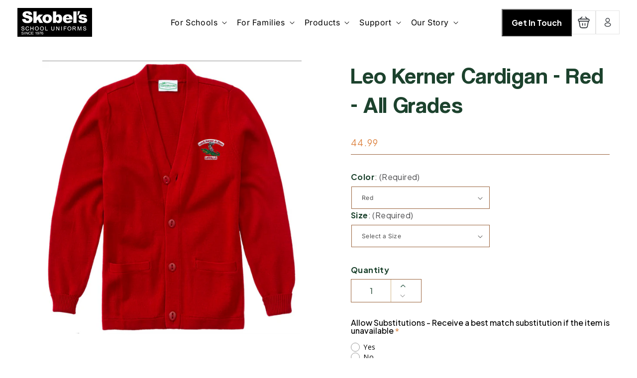

--- FILE ---
content_type: text/html; charset=utf-8
request_url: https://skobels.com/products/leo-kerner-cardigan
body_size: 69487
content:
<!doctype html>
<html class="js" lang="en">
  <head>
    <meta charset="utf-8">
    <meta http-equiv="X-UA-Compatible" content="IE=edge">
    <meta name="viewport" content="width=device-width,initial-scale=1">
    <meta name="theme-color" content="">
    <link rel="canonical" href="https://skobels.com/products/leo-kerner-cardigan">
    <link rel="preconnect" href="https://fonts.googleapis.com">
<link rel="preconnect" href="https://fonts.gstatic.com" crossorigin>
<link href="https://fonts.googleapis.com/css2?family=Inter:ital,opsz,wght@0,14..32,100..900;1,14..32,100..900&family=Plus+Jakarta+Sans:ital,wght@0,200..800;1,200..800&display=swap" rel="stylesheet">
<style>
  @font-face {
    font-family: 'Coolvetica';
    src: url('https://cdn.shopify.com/s/files/1/0831/9761/files/Coolvetica-Regular.eot');
    src: url('https://cdn.shopify.com/s/files/1/0831/9761/files/Coolvetica-Regular.eot?#iefix') format('embedded-opentype'),
        url('https://cdn.shopify.com/s/files/1/0831/9761/files/Coolvetica-Regular.woff2') format('woff2'),
        url('https://cdn.shopify.com/s/files/1/0831/9761/files/Coolvetica-Regular.woff') format('woff'),
        url('https://cdn.shopify.com/s/files/1/0831/9761/files/Coolvetica-Regular.ttf') format('truetype');
    font-weight: normal;
    font-style: normal;
    font-display: swap;
}
</style>
<link rel="icon" type="image/png" href="//skobels.com/cdn/shop/files/favicon.png?crop=center&height=32&v=1742223583&width=32"><link rel="preconnect" href="https://fonts.shopifycdn.com" crossorigin><title>
      Leo Kerner Cardigan - Red - All Grades
 &ndash; Skobel&#39;s School Uniforms</title>

    
      <meta name="description" content="Stay sharp and comfortable all year with our classic school uniform cardigan, crafted from 100% acrylic for lightweight warmth and durability. Designed to resist shrinkage, fading, and pilling, this cardigan maintains its polished appearance through every wash. The dyed-to-match buttons add a seamless, uniform-approved">
    

    

<meta property="og:site_name" content="Skobel&#39;s School Uniforms">
<meta property="og:url" content="https://skobels.com/products/leo-kerner-cardigan">
<meta property="og:title" content="Leo Kerner Cardigan - Red - All Grades">
<meta property="og:type" content="product">
<meta property="og:description" content="Stay sharp and comfortable all year with our classic school uniform cardigan, crafted from 100% acrylic for lightweight warmth and durability. Designed to resist shrinkage, fading, and pilling, this cardigan maintains its polished appearance through every wash. The dyed-to-match buttons add a seamless, uniform-approved"><meta property="og:image" content="http://skobels.com/cdn/shop/files/LeoKernerRedCardigan.png?v=1710194662">
  <meta property="og:image:secure_url" content="https://skobels.com/cdn/shop/files/LeoKernerRedCardigan.png?v=1710194662">
  <meta property="og:image:width" content="1322">
  <meta property="og:image:height" content="1396"><meta property="og:price:amount" content="44.99">
  <meta property="og:price:currency" content="USD"><meta name="twitter:card" content="summary_large_image">
<meta name="twitter:title" content="Leo Kerner Cardigan - Red - All Grades">
<meta name="twitter:description" content="Stay sharp and comfortable all year with our classic school uniform cardigan, crafted from 100% acrylic for lightweight warmth and durability. Designed to resist shrinkage, fading, and pilling, this cardigan maintains its polished appearance through every wash. The dyed-to-match buttons add a seamless, uniform-approved">


    <script src="//skobels.com/cdn/shop/t/40/assets/constants.js?v=132983761750457495441750167964" defer="defer"></script>
    <script src="//skobels.com/cdn/shop/t/40/assets/pubsub.js?v=25310214064522200911750167966" defer="defer"></script>
    <script src="//skobels.com/cdn/shop/t/40/assets/global.js?v=184345515105158409801750167964" defer="defer"></script>
    <script src="//skobels.com/cdn/shop/t/40/assets/details-disclosure.js?v=13653116266235556501750167964" defer="defer"></script>
    <script src="//skobels.com/cdn/shop/t/40/assets/details-modal.js?v=25581673532751508451750167964" defer="defer"></script>
    <script src="//skobels.com/cdn/shop/t/40/assets/search-form.js?v=133129549252120666541750167966" defer="defer"></script><script src="//skobels.com/cdn/shop/t/40/assets/animations.js?v=88693664871331136111750167964" defer="defer"></script><script>window.performance && window.performance.mark && window.performance.mark('shopify.content_for_header.start');</script><meta name="facebook-domain-verification" content="2u77j4w565tb6aic142a20a4e3iock">
<meta id="shopify-digital-wallet" name="shopify-digital-wallet" content="/8319761/digital_wallets/dialog">
<meta name="shopify-checkout-api-token" content="1b072613f082b45049f9f53d543276f7">
<link rel="alternate" type="application/json+oembed" href="https://skobels.com/products/leo-kerner-cardigan.oembed">
<script async="async" src="/checkouts/internal/preloads.js?locale=en-US"></script>
<link rel="preconnect" href="https://shop.app" crossorigin="anonymous">
<script async="async" src="https://shop.app/checkouts/internal/preloads.js?locale=en-US&shop_id=8319761" crossorigin="anonymous"></script>
<script id="apple-pay-shop-capabilities" type="application/json">{"shopId":8319761,"countryCode":"US","currencyCode":"USD","merchantCapabilities":["supports3DS"],"merchantId":"gid:\/\/shopify\/Shop\/8319761","merchantName":"Skobel's School Uniforms","requiredBillingContactFields":["postalAddress","email","phone"],"requiredShippingContactFields":["postalAddress","email","phone"],"shippingType":"shipping","supportedNetworks":["visa","masterCard","amex","discover","elo","jcb"],"total":{"type":"pending","label":"Skobel's School Uniforms","amount":"1.00"},"shopifyPaymentsEnabled":true,"supportsSubscriptions":true}</script>
<script id="shopify-features" type="application/json">{"accessToken":"1b072613f082b45049f9f53d543276f7","betas":["rich-media-storefront-analytics"],"domain":"skobels.com","predictiveSearch":true,"shopId":8319761,"locale":"en"}</script>
<script>var Shopify = Shopify || {};
Shopify.shop = "skobels-school-uniforms.myshopify.com";
Shopify.locale = "en";
Shopify.currency = {"active":"USD","rate":"1.0"};
Shopify.country = "US";
Shopify.theme = {"name":"Website Redesign [June-2025]","id":151511072992,"schema_name":"Dawn","schema_version":"15.3.0","theme_store_id":887,"role":"main"};
Shopify.theme.handle = "null";
Shopify.theme.style = {"id":null,"handle":null};
Shopify.cdnHost = "skobels.com/cdn";
Shopify.routes = Shopify.routes || {};
Shopify.routes.root = "/";</script>
<script type="module">!function(o){(o.Shopify=o.Shopify||{}).modules=!0}(window);</script>
<script>!function(o){function n(){var o=[];function n(){o.push(Array.prototype.slice.apply(arguments))}return n.q=o,n}var t=o.Shopify=o.Shopify||{};t.loadFeatures=n(),t.autoloadFeatures=n()}(window);</script>
<script>
  window.ShopifyPay = window.ShopifyPay || {};
  window.ShopifyPay.apiHost = "shop.app\/pay";
  window.ShopifyPay.redirectState = null;
</script>
<script id="shop-js-analytics" type="application/json">{"pageType":"product"}</script>
<script defer="defer" async type="module" src="//skobels.com/cdn/shopifycloud/shop-js/modules/v2/client.init-shop-cart-sync_BT-GjEfc.en.esm.js"></script>
<script defer="defer" async type="module" src="//skobels.com/cdn/shopifycloud/shop-js/modules/v2/chunk.common_D58fp_Oc.esm.js"></script>
<script defer="defer" async type="module" src="//skobels.com/cdn/shopifycloud/shop-js/modules/v2/chunk.modal_xMitdFEc.esm.js"></script>
<script type="module">
  await import("//skobels.com/cdn/shopifycloud/shop-js/modules/v2/client.init-shop-cart-sync_BT-GjEfc.en.esm.js");
await import("//skobels.com/cdn/shopifycloud/shop-js/modules/v2/chunk.common_D58fp_Oc.esm.js");
await import("//skobels.com/cdn/shopifycloud/shop-js/modules/v2/chunk.modal_xMitdFEc.esm.js");

  window.Shopify.SignInWithShop?.initShopCartSync?.({"fedCMEnabled":true,"windoidEnabled":true});

</script>
<script defer="defer" async type="module" src="//skobels.com/cdn/shopifycloud/shop-js/modules/v2/client.payment-terms_Ci9AEqFq.en.esm.js"></script>
<script defer="defer" async type="module" src="//skobels.com/cdn/shopifycloud/shop-js/modules/v2/chunk.common_D58fp_Oc.esm.js"></script>
<script defer="defer" async type="module" src="//skobels.com/cdn/shopifycloud/shop-js/modules/v2/chunk.modal_xMitdFEc.esm.js"></script>
<script type="module">
  await import("//skobels.com/cdn/shopifycloud/shop-js/modules/v2/client.payment-terms_Ci9AEqFq.en.esm.js");
await import("//skobels.com/cdn/shopifycloud/shop-js/modules/v2/chunk.common_D58fp_Oc.esm.js");
await import("//skobels.com/cdn/shopifycloud/shop-js/modules/v2/chunk.modal_xMitdFEc.esm.js");

  
</script>
<script>
  window.Shopify = window.Shopify || {};
  if (!window.Shopify.featureAssets) window.Shopify.featureAssets = {};
  window.Shopify.featureAssets['shop-js'] = {"shop-cart-sync":["modules/v2/client.shop-cart-sync_DZOKe7Ll.en.esm.js","modules/v2/chunk.common_D58fp_Oc.esm.js","modules/v2/chunk.modal_xMitdFEc.esm.js"],"init-fed-cm":["modules/v2/client.init-fed-cm_B6oLuCjv.en.esm.js","modules/v2/chunk.common_D58fp_Oc.esm.js","modules/v2/chunk.modal_xMitdFEc.esm.js"],"shop-cash-offers":["modules/v2/client.shop-cash-offers_D2sdYoxE.en.esm.js","modules/v2/chunk.common_D58fp_Oc.esm.js","modules/v2/chunk.modal_xMitdFEc.esm.js"],"shop-login-button":["modules/v2/client.shop-login-button_QeVjl5Y3.en.esm.js","modules/v2/chunk.common_D58fp_Oc.esm.js","modules/v2/chunk.modal_xMitdFEc.esm.js"],"pay-button":["modules/v2/client.pay-button_DXTOsIq6.en.esm.js","modules/v2/chunk.common_D58fp_Oc.esm.js","modules/v2/chunk.modal_xMitdFEc.esm.js"],"shop-button":["modules/v2/client.shop-button_DQZHx9pm.en.esm.js","modules/v2/chunk.common_D58fp_Oc.esm.js","modules/v2/chunk.modal_xMitdFEc.esm.js"],"avatar":["modules/v2/client.avatar_BTnouDA3.en.esm.js"],"init-windoid":["modules/v2/client.init-windoid_CR1B-cfM.en.esm.js","modules/v2/chunk.common_D58fp_Oc.esm.js","modules/v2/chunk.modal_xMitdFEc.esm.js"],"init-shop-for-new-customer-accounts":["modules/v2/client.init-shop-for-new-customer-accounts_C_vY_xzh.en.esm.js","modules/v2/client.shop-login-button_QeVjl5Y3.en.esm.js","modules/v2/chunk.common_D58fp_Oc.esm.js","modules/v2/chunk.modal_xMitdFEc.esm.js"],"init-shop-email-lookup-coordinator":["modules/v2/client.init-shop-email-lookup-coordinator_BI7n9ZSv.en.esm.js","modules/v2/chunk.common_D58fp_Oc.esm.js","modules/v2/chunk.modal_xMitdFEc.esm.js"],"init-shop-cart-sync":["modules/v2/client.init-shop-cart-sync_BT-GjEfc.en.esm.js","modules/v2/chunk.common_D58fp_Oc.esm.js","modules/v2/chunk.modal_xMitdFEc.esm.js"],"shop-toast-manager":["modules/v2/client.shop-toast-manager_DiYdP3xc.en.esm.js","modules/v2/chunk.common_D58fp_Oc.esm.js","modules/v2/chunk.modal_xMitdFEc.esm.js"],"init-customer-accounts":["modules/v2/client.init-customer-accounts_D9ZNqS-Q.en.esm.js","modules/v2/client.shop-login-button_QeVjl5Y3.en.esm.js","modules/v2/chunk.common_D58fp_Oc.esm.js","modules/v2/chunk.modal_xMitdFEc.esm.js"],"init-customer-accounts-sign-up":["modules/v2/client.init-customer-accounts-sign-up_iGw4briv.en.esm.js","modules/v2/client.shop-login-button_QeVjl5Y3.en.esm.js","modules/v2/chunk.common_D58fp_Oc.esm.js","modules/v2/chunk.modal_xMitdFEc.esm.js"],"shop-follow-button":["modules/v2/client.shop-follow-button_CqMgW2wH.en.esm.js","modules/v2/chunk.common_D58fp_Oc.esm.js","modules/v2/chunk.modal_xMitdFEc.esm.js"],"checkout-modal":["modules/v2/client.checkout-modal_xHeaAweL.en.esm.js","modules/v2/chunk.common_D58fp_Oc.esm.js","modules/v2/chunk.modal_xMitdFEc.esm.js"],"shop-login":["modules/v2/client.shop-login_D91U-Q7h.en.esm.js","modules/v2/chunk.common_D58fp_Oc.esm.js","modules/v2/chunk.modal_xMitdFEc.esm.js"],"lead-capture":["modules/v2/client.lead-capture_BJmE1dJe.en.esm.js","modules/v2/chunk.common_D58fp_Oc.esm.js","modules/v2/chunk.modal_xMitdFEc.esm.js"],"payment-terms":["modules/v2/client.payment-terms_Ci9AEqFq.en.esm.js","modules/v2/chunk.common_D58fp_Oc.esm.js","modules/v2/chunk.modal_xMitdFEc.esm.js"]};
</script>
<script>(function() {
  var isLoaded = false;
  function asyncLoad() {
    if (isLoaded) return;
    isLoaded = true;
    var urls = ["https:\/\/cdn.productcustomizer.com\/storefront\/production-product-customizer-v2.js?shop=skobels-school-uniforms.myshopify.com","https:\/\/embed.tawk.to\/widget-script\/5ebaf6588ee2956d73a080c4\/default.js?shop=skobels-school-uniforms.myshopify.com","https:\/\/gtranslate.io\/shopify\/gtranslate.js?shop=skobels-school-uniforms.myshopify.com","https:\/\/static.klaviyo.com\/onsite\/js\/klaviyo.js?company_id=X2bk8u\u0026shop=skobels-school-uniforms.myshopify.com","https:\/\/cdn-bundler.nice-team.net\/app\/js\/bundler.js?shop=skobels-school-uniforms.myshopify.com","\/\/cdn.shopify.com\/proxy\/d8c34e8409be9d902fd743603027471b549a9c86df4d3e37cbf967c1381ae1d0\/cdn.shopify.com\/s\/files\/1\/0875\/2064\/files\/easystock-storefront-0.10.17.min.js?shop=skobels-school-uniforms.myshopify.com\u0026sp-cache-control=cHVibGljLCBtYXgtYWdlPTkwMA"];
    for (var i = 0; i < urls.length; i++) {
      var s = document.createElement('script');
      s.type = 'text/javascript';
      s.async = true;
      s.src = urls[i];
      var x = document.getElementsByTagName('script')[0];
      x.parentNode.insertBefore(s, x);
    }
  };
  if(window.attachEvent) {
    window.attachEvent('onload', asyncLoad);
  } else {
    window.addEventListener('load', asyncLoad, false);
  }
})();</script>
<script id="__st">var __st={"a":8319761,"offset":-21600,"reqid":"e285254e-35a3-4ccd-a045-4d04a7939a74-1769067305","pageurl":"skobels.com\/products\/leo-kerner-cardigan","u":"f6b12097f49f","p":"product","rtyp":"product","rid":7642766213344};</script>
<script>window.ShopifyPaypalV4VisibilityTracking = true;</script>
<script id="captcha-bootstrap">!function(){'use strict';const t='contact',e='account',n='new_comment',o=[[t,t],['blogs',n],['comments',n],[t,'customer']],c=[[e,'customer_login'],[e,'guest_login'],[e,'recover_customer_password'],[e,'create_customer']],r=t=>t.map((([t,e])=>`form[action*='/${t}']:not([data-nocaptcha='true']) input[name='form_type'][value='${e}']`)).join(','),a=t=>()=>t?[...document.querySelectorAll(t)].map((t=>t.form)):[];function s(){const t=[...o],e=r(t);return a(e)}const i='password',u='form_key',d=['recaptcha-v3-token','g-recaptcha-response','h-captcha-response',i],f=()=>{try{return window.sessionStorage}catch{return}},m='__shopify_v',_=t=>t.elements[u];function p(t,e,n=!1){try{const o=window.sessionStorage,c=JSON.parse(o.getItem(e)),{data:r}=function(t){const{data:e,action:n}=t;return t[m]||n?{data:e,action:n}:{data:t,action:n}}(c);for(const[e,n]of Object.entries(r))t.elements[e]&&(t.elements[e].value=n);n&&o.removeItem(e)}catch(o){console.error('form repopulation failed',{error:o})}}const l='form_type',E='cptcha';function T(t){t.dataset[E]=!0}const w=window,h=w.document,L='Shopify',v='ce_forms',y='captcha';let A=!1;((t,e)=>{const n=(g='f06e6c50-85a8-45c8-87d0-21a2b65856fe',I='https://cdn.shopify.com/shopifycloud/storefront-forms-hcaptcha/ce_storefront_forms_captcha_hcaptcha.v1.5.2.iife.js',D={infoText:'Protected by hCaptcha',privacyText:'Privacy',termsText:'Terms'},(t,e,n)=>{const o=w[L][v],c=o.bindForm;if(c)return c(t,g,e,D).then(n);var r;o.q.push([[t,g,e,D],n]),r=I,A||(h.body.append(Object.assign(h.createElement('script'),{id:'captcha-provider',async:!0,src:r})),A=!0)});var g,I,D;w[L]=w[L]||{},w[L][v]=w[L][v]||{},w[L][v].q=[],w[L][y]=w[L][y]||{},w[L][y].protect=function(t,e){n(t,void 0,e),T(t)},Object.freeze(w[L][y]),function(t,e,n,w,h,L){const[v,y,A,g]=function(t,e,n){const i=e?o:[],u=t?c:[],d=[...i,...u],f=r(d),m=r(i),_=r(d.filter((([t,e])=>n.includes(e))));return[a(f),a(m),a(_),s()]}(w,h,L),I=t=>{const e=t.target;return e instanceof HTMLFormElement?e:e&&e.form},D=t=>v().includes(t);t.addEventListener('submit',(t=>{const e=I(t);if(!e)return;const n=D(e)&&!e.dataset.hcaptchaBound&&!e.dataset.recaptchaBound,o=_(e),c=g().includes(e)&&(!o||!o.value);(n||c)&&t.preventDefault(),c&&!n&&(function(t){try{if(!f())return;!function(t){const e=f();if(!e)return;const n=_(t);if(!n)return;const o=n.value;o&&e.removeItem(o)}(t);const e=Array.from(Array(32),(()=>Math.random().toString(36)[2])).join('');!function(t,e){_(t)||t.append(Object.assign(document.createElement('input'),{type:'hidden',name:u})),t.elements[u].value=e}(t,e),function(t,e){const n=f();if(!n)return;const o=[...t.querySelectorAll(`input[type='${i}']`)].map((({name:t})=>t)),c=[...d,...o],r={};for(const[a,s]of new FormData(t).entries())c.includes(a)||(r[a]=s);n.setItem(e,JSON.stringify({[m]:1,action:t.action,data:r}))}(t,e)}catch(e){console.error('failed to persist form',e)}}(e),e.submit())}));const S=(t,e)=>{t&&!t.dataset[E]&&(n(t,e.some((e=>e===t))),T(t))};for(const o of['focusin','change'])t.addEventListener(o,(t=>{const e=I(t);D(e)&&S(e,y())}));const B=e.get('form_key'),M=e.get(l),P=B&&M;t.addEventListener('DOMContentLoaded',(()=>{const t=y();if(P)for(const e of t)e.elements[l].value===M&&p(e,B);[...new Set([...A(),...v().filter((t=>'true'===t.dataset.shopifyCaptcha))])].forEach((e=>S(e,t)))}))}(h,new URLSearchParams(w.location.search),n,t,e,['guest_login'])})(!0,!0)}();</script>
<script integrity="sha256-4kQ18oKyAcykRKYeNunJcIwy7WH5gtpwJnB7kiuLZ1E=" data-source-attribution="shopify.loadfeatures" defer="defer" src="//skobels.com/cdn/shopifycloud/storefront/assets/storefront/load_feature-a0a9edcb.js" crossorigin="anonymous"></script>
<script crossorigin="anonymous" defer="defer" src="//skobels.com/cdn/shopifycloud/storefront/assets/shopify_pay/storefront-65b4c6d7.js?v=20250812"></script>
<script data-source-attribution="shopify.dynamic_checkout.dynamic.init">var Shopify=Shopify||{};Shopify.PaymentButton=Shopify.PaymentButton||{isStorefrontPortableWallets:!0,init:function(){window.Shopify.PaymentButton.init=function(){};var t=document.createElement("script");t.src="https://skobels.com/cdn/shopifycloud/portable-wallets/latest/portable-wallets.en.js",t.type="module",document.head.appendChild(t)}};
</script>
<script data-source-attribution="shopify.dynamic_checkout.buyer_consent">
  function portableWalletsHideBuyerConsent(e){var t=document.getElementById("shopify-buyer-consent"),n=document.getElementById("shopify-subscription-policy-button");t&&n&&(t.classList.add("hidden"),t.setAttribute("aria-hidden","true"),n.removeEventListener("click",e))}function portableWalletsShowBuyerConsent(e){var t=document.getElementById("shopify-buyer-consent"),n=document.getElementById("shopify-subscription-policy-button");t&&n&&(t.classList.remove("hidden"),t.removeAttribute("aria-hidden"),n.addEventListener("click",e))}window.Shopify?.PaymentButton&&(window.Shopify.PaymentButton.hideBuyerConsent=portableWalletsHideBuyerConsent,window.Shopify.PaymentButton.showBuyerConsent=portableWalletsShowBuyerConsent);
</script>
<script>
  function portableWalletsCleanup(e){e&&e.src&&console.error("Failed to load portable wallets script "+e.src);var t=document.querySelectorAll("shopify-accelerated-checkout .shopify-payment-button__skeleton, shopify-accelerated-checkout-cart .wallet-cart-button__skeleton"),e=document.getElementById("shopify-buyer-consent");for(let e=0;e<t.length;e++)t[e].remove();e&&e.remove()}function portableWalletsNotLoadedAsModule(e){e instanceof ErrorEvent&&"string"==typeof e.message&&e.message.includes("import.meta")&&"string"==typeof e.filename&&e.filename.includes("portable-wallets")&&(window.removeEventListener("error",portableWalletsNotLoadedAsModule),window.Shopify.PaymentButton.failedToLoad=e,"loading"===document.readyState?document.addEventListener("DOMContentLoaded",window.Shopify.PaymentButton.init):window.Shopify.PaymentButton.init())}window.addEventListener("error",portableWalletsNotLoadedAsModule);
</script>

<script type="module" src="https://skobels.com/cdn/shopifycloud/portable-wallets/latest/portable-wallets.en.js" onError="portableWalletsCleanup(this)" crossorigin="anonymous"></script>
<script nomodule>
  document.addEventListener("DOMContentLoaded", portableWalletsCleanup);
</script>

<link id="shopify-accelerated-checkout-styles" rel="stylesheet" media="screen" href="https://skobels.com/cdn/shopifycloud/portable-wallets/latest/accelerated-checkout-backwards-compat.css" crossorigin="anonymous">
<style id="shopify-accelerated-checkout-cart">
        #shopify-buyer-consent {
  margin-top: 1em;
  display: inline-block;
  width: 100%;
}

#shopify-buyer-consent.hidden {
  display: none;
}

#shopify-subscription-policy-button {
  background: none;
  border: none;
  padding: 0;
  text-decoration: underline;
  font-size: inherit;
  cursor: pointer;
}

#shopify-subscription-policy-button::before {
  box-shadow: none;
}

      </style>
<script id="sections-script" data-sections="product-info-tabs,header" defer="defer" src="//skobels.com/cdn/shop/t/40/compiled_assets/scripts.js?v=8438"></script>
<script>window.performance && window.performance.mark && window.performance.mark('shopify.content_for_header.end');</script>


    <style data-shopify>
        @font-face {
  font-family: Inter;
  font-weight: 400;
  font-style: normal;
  font-display: swap;
  src: url("//skobels.com/cdn/fonts/inter/inter_n4.b2a3f24c19b4de56e8871f609e73ca7f6d2e2bb9.woff2") format("woff2"),
       url("//skobels.com/cdn/fonts/inter/inter_n4.af8052d517e0c9ffac7b814872cecc27ae1fa132.woff") format("woff");
}

        @font-face {
  font-family: Inter;
  font-weight: 700;
  font-style: normal;
  font-display: swap;
  src: url("//skobels.com/cdn/fonts/inter/inter_n7.02711e6b374660cfc7915d1afc1c204e633421e4.woff2") format("woff2"),
       url("//skobels.com/cdn/fonts/inter/inter_n7.6dab87426f6b8813070abd79972ceaf2f8d3b012.woff") format("woff");
}

        @font-face {
  font-family: Inter;
  font-weight: 400;
  font-style: italic;
  font-display: swap;
  src: url("//skobels.com/cdn/fonts/inter/inter_i4.feae1981dda792ab80d117249d9c7e0f1017e5b3.woff2") format("woff2"),
       url("//skobels.com/cdn/fonts/inter/inter_i4.62773b7113d5e5f02c71486623cf828884c85c6e.woff") format("woff");
}

        @font-face {
  font-family: Inter;
  font-weight: 700;
  font-style: italic;
  font-display: swap;
  src: url("//skobels.com/cdn/fonts/inter/inter_i7.b377bcd4cc0f160622a22d638ae7e2cd9b86ea4c.woff2") format("woff2"),
       url("//skobels.com/cdn/fonts/inter/inter_i7.7c69a6a34e3bb44fcf6f975857e13b9a9b25beb4.woff") format("woff");
}

        @font-face {
  font-family: "DM Sans";
  font-weight: 400;
  font-style: normal;
  font-display: swap;
  src: url("//skobels.com/cdn/fonts/dm_sans/dmsans_n4.ec80bd4dd7e1a334c969c265873491ae56018d72.woff2") format("woff2"),
       url("//skobels.com/cdn/fonts/dm_sans/dmsans_n4.87bdd914d8a61247b911147ae68e754d695c58a6.woff") format("woff");
}


        
          :root,
          .color-scheme-1 {
            --color-background: 28,66,45;
          
            --gradient-background: #1c422d;
          

          

          --color-foreground: 255,255,255;
          --color-background-contrast: 36,84,57;
          --color-shadow: 28,66,45;
          --color-button: 28,66,45;
          --color-button-text: 255,255,255;
          --color-secondary-button: 28,66,45;
          --color-secondary-button-text: 28,66,45;
          --color-link: 28,66,45;
          --color-badge-foreground: 255,255,255;
          --color-badge-background: 28,66,45;
          --color-badge-border: 255,255,255;
          --payment-terms-background-color: rgb(28 66 45);
        }
        
          
          .color-scheme-2 {
            --color-background: 255,255,255;
          
            --gradient-background: #ffffff;
          

          

          --color-foreground: 18,18,18;
          --color-background-contrast: 191,191,191;
          --color-shadow: 0,0,0;
          --color-button: 18,18,18;
          --color-button-text: 255,255,255;
          --color-secondary-button: 255,255,255;
          --color-secondary-button-text: 0,0,0;
          --color-link: 0,0,0;
          --color-badge-foreground: 18,18,18;
          --color-badge-background: 255,255,255;
          --color-badge-border: 18,18,18;
          --payment-terms-background-color: rgb(255 255 255);
        }
        
          
          .color-scheme-3 {
            --color-background: 252,243,236;
          
            --gradient-background: #fcf3ec;
          

          

          --color-foreground: 0,0,0;
          --color-background-contrast: 235,173,126;
          --color-shadow: 18,18,18;
          --color-button: 255,255,255;
          --color-button-text: 0,0,0;
          --color-secondary-button: 252,243,236;
          --color-secondary-button-text: 255,255,255;
          --color-link: 255,255,255;
          --color-badge-foreground: 0,0,0;
          --color-badge-background: 252,243,236;
          --color-badge-border: 0,0,0;
          --payment-terms-background-color: rgb(252 243 236);
        }
        
          
          .color-scheme-4 {
            --color-background: 18,18,18;
          
            --gradient-background: #121212;
          

          

          --color-foreground: 255,255,255;
          --color-background-contrast: 146,146,146;
          --color-shadow: 18,18,18;
          --color-button: 255,255,255;
          --color-button-text: 18,18,18;
          --color-secondary-button: 18,18,18;
          --color-secondary-button-text: 255,255,255;
          --color-link: 255,255,255;
          --color-badge-foreground: 255,255,255;
          --color-badge-background: 18,18,18;
          --color-badge-border: 255,255,255;
          --payment-terms-background-color: rgb(18 18 18);
        }
        
          
          .color-scheme-5 {
            --color-background: 51,79,180;
          
            --gradient-background: #334fb4;
          

          

          --color-foreground: 255,255,255;
          --color-background-contrast: 23,35,81;
          --color-shadow: 18,18,18;
          --color-button: 255,255,255;
          --color-button-text: 51,79,180;
          --color-secondary-button: 51,79,180;
          --color-secondary-button-text: 255,255,255;
          --color-link: 255,255,255;
          --color-badge-foreground: 255,255,255;
          --color-badge-background: 51,79,180;
          --color-badge-border: 255,255,255;
          --payment-terms-background-color: rgb(51 79 180);
        }
        

        body, .color-scheme-1, .color-scheme-2, .color-scheme-3, .color-scheme-4, .color-scheme-5 {
          color: rgba(var(--color-foreground), 0.75);
          background-color: rgb(var(--color-background));
        }

        :root {
          --font-body-family: Inter, sans-serif;
          --font-body-style: normal;
          --font-body-weight: 400;
          --font-body-weight-bold: 700;

          --font-heading-family: "DM Sans", sans-serif;
          --font-heading-style: normal;
          --font-heading-weight: 400;

          --font-body-scale: 1.0;
          --font-heading-scale: 1.0;

          --media-padding: px;
          --media-border-opacity: 0.05;
          --media-border-width: 1px;
          --media-radius: 0px;
          --media-shadow-opacity: 0.0;
          --media-shadow-horizontal-offset: 0px;
          --media-shadow-vertical-offset: 4px;
          --media-shadow-blur-radius: 5px;
          --media-shadow-visible: 0;

          --page-width: 1270px;
          --page-width-margin: 0rem;

          --product-card-image-padding: 0.0rem;
          --product-card-corner-radius: 0.0rem;
          --product-card-text-alignment: left;
          --product-card-border-width: 0.0rem;
          --product-card-border-opacity: 0.1;
          --product-card-shadow-opacity: 0.0;
          --product-card-shadow-visible: 0;
          --product-card-shadow-horizontal-offset: 0.0rem;
          --product-card-shadow-vertical-offset: 0.4rem;
          --product-card-shadow-blur-radius: 0.5rem;

          --collection-card-image-padding: 0.0rem;
          --collection-card-corner-radius: 0.0rem;
          --collection-card-text-alignment: left;
          --collection-card-border-width: 0.0rem;
          --collection-card-border-opacity: 0.1;
          --collection-card-shadow-opacity: 0.0;
          --collection-card-shadow-visible: 0;
          --collection-card-shadow-horizontal-offset: 0.0rem;
          --collection-card-shadow-vertical-offset: 0.4rem;
          --collection-card-shadow-blur-radius: 0.5rem;

          --blog-card-image-padding: 0.0rem;
          --blog-card-corner-radius: 0.0rem;
          --blog-card-text-alignment: left;
          --blog-card-border-width: 0.0rem;
          --blog-card-border-opacity: 0.1;
          --blog-card-shadow-opacity: 0.0;
          --blog-card-shadow-visible: 0;
          --blog-card-shadow-horizontal-offset: 0.0rem;
          --blog-card-shadow-vertical-offset: 0.4rem;
          --blog-card-shadow-blur-radius: 0.5rem;

          --badge-corner-radius: 4.0rem;

          --popup-border-width: 1px;
          --popup-border-opacity: 0.1;
          --popup-corner-radius: 0px;
          --popup-shadow-opacity: 0.05;
          --popup-shadow-horizontal-offset: 0px;
          --popup-shadow-vertical-offset: 4px;
          --popup-shadow-blur-radius: 5px;

          --drawer-border-width: 1px;
          --drawer-border-opacity: 0.1;
          --drawer-shadow-opacity: 0.0;
          --drawer-shadow-horizontal-offset: 0px;
          --drawer-shadow-vertical-offset: 4px;
          --drawer-shadow-blur-radius: 5px;

          --spacing-sections-desktop: 0px;
          --spacing-sections-mobile: 0px;

          --grid-desktop-vertical-spacing: 8px;
          --grid-desktop-horizontal-spacing: 8px;
          --grid-mobile-vertical-spacing: 4px;
          --grid-mobile-horizontal-spacing: 4px;

          --text-boxes-border-opacity: 0.1;
          --text-boxes-border-width: 0px;
          --text-boxes-radius: 0px;
          --text-boxes-shadow-opacity: 0.0;
          --text-boxes-shadow-visible: 0;
          --text-boxes-shadow-horizontal-offset: 0px;
          --text-boxes-shadow-vertical-offset: 4px;
          --text-boxes-shadow-blur-radius: 5px;

          --buttons-radius: 0px;
          --buttons-radius-outset: 0px;
          --buttons-border-width: 1px;
          --buttons-border-opacity: 1.0;
          --buttons-shadow-opacity: 0.0;
          --buttons-shadow-visible: 0;
          --buttons-shadow-horizontal-offset: 0px;
          --buttons-shadow-vertical-offset: 4px;
          --buttons-shadow-blur-radius: 5px;
          --buttons-border-offset: 0px;

          --inputs-radius: 0px;
          --inputs-border-width: 1px;
          --inputs-border-opacity: 0.55;
          --inputs-shadow-opacity: 0.0;
          --inputs-shadow-horizontal-offset: 0px;
          --inputs-margin-offset: 0px;
          --inputs-shadow-vertical-offset: 4px;
          --inputs-shadow-blur-radius: 5px;
          --inputs-radius-outset: 0px;

          --variant-pills-radius: 40px;
          --variant-pills-border-width: 1px;
          --variant-pills-border-opacity: 0.55;
          --variant-pills-shadow-opacity: 0.0;
          --variant-pills-shadow-horizontal-offset: 0px;
          --variant-pills-shadow-vertical-offset: 4px;
          --variant-pills-shadow-blur-radius: 5px;
        }

        *,
        *::before,
        *::after {
          box-sizing: inherit;
        }

        html {
          box-sizing: border-box;
          font-size: calc(var(--font-body-scale) * 62.5%);
          height: 100%;
        }

        body {
          display: grid;
          grid-template-rows: auto auto 1fr auto;
          grid-template-columns: 100%;
          min-height: 100%;
          margin: 0;
          font-size: 12px;
          letter-spacing: 0.06rem;
          line-height: 24px;
          font-family: var(--font-body-family);
          font-style: var(--font-body-style);
          font-weight: var(--font-body-weight);
          background-color:#fff;
        }

        @media screen and (min-width: 750px) {
          body {
            font-size: 16px;
          }
        }
        

        @media screen and (max-width: 600px) {
         ul.menu-drawer__menu.has-submenu.list-menu {
      padding-top: 40px;
          }
        }
        
    </style>

    <link href="//skobels.com/cdn/shop/t/40/assets/base.css?v=58692721506781622921752074497" rel="stylesheet" type="text/css" media="all" />
    <link href="//skobels.com/cdn/shop/t/40/assets/custom-style.css?v=113520411813064246241753118783" rel="stylesheet" type="text/css" media="all" />
    <link rel="stylesheet" href="//skobels.com/cdn/shop/t/40/assets/component-cart-items.css?v=102728466889337521361751574282" media="print" onload="this.media='all'">
      <link rel="preload" as="font" href="//skobels.com/cdn/fonts/inter/inter_n4.b2a3f24c19b4de56e8871f609e73ca7f6d2e2bb9.woff2" type="font/woff2" crossorigin>
      

      <link rel="preload" as="font" href="//skobels.com/cdn/fonts/dm_sans/dmsans_n4.ec80bd4dd7e1a334c969c265873491ae56018d72.woff2" type="font/woff2" crossorigin>
      
<script>
      if (Shopify.designMode) {
        document.documentElement.classList.add('shopify-design-mode');
      }
    </script>    
  <!-- BEGIN app block: shopify://apps/klaviyo-email-marketing-sms/blocks/klaviyo-onsite-embed/2632fe16-c075-4321-a88b-50b567f42507 -->












  <script async src="https://static.klaviyo.com/onsite/js/X2bk8u/klaviyo.js?company_id=X2bk8u"></script>
  <script>!function(){if(!window.klaviyo){window._klOnsite=window._klOnsite||[];try{window.klaviyo=new Proxy({},{get:function(n,i){return"push"===i?function(){var n;(n=window._klOnsite).push.apply(n,arguments)}:function(){for(var n=arguments.length,o=new Array(n),w=0;w<n;w++)o[w]=arguments[w];var t="function"==typeof o[o.length-1]?o.pop():void 0,e=new Promise((function(n){window._klOnsite.push([i].concat(o,[function(i){t&&t(i),n(i)}]))}));return e}}})}catch(n){window.klaviyo=window.klaviyo||[],window.klaviyo.push=function(){var n;(n=window._klOnsite).push.apply(n,arguments)}}}}();</script>

  
    <script id="viewed_product">
      if (item == null) {
        var _learnq = _learnq || [];

        var MetafieldReviews = null
        var MetafieldYotpoRating = null
        var MetafieldYotpoCount = null
        var MetafieldLooxRating = null
        var MetafieldLooxCount = null
        var okendoProduct = null
        var okendoProductReviewCount = null
        var okendoProductReviewAverageValue = null
        try {
          // The following fields are used for Customer Hub recently viewed in order to add reviews.
          // This information is not part of __kla_viewed. Instead, it is part of __kla_viewed_reviewed_items
          MetafieldReviews = {};
          MetafieldYotpoRating = null
          MetafieldYotpoCount = null
          MetafieldLooxRating = null
          MetafieldLooxCount = null

          okendoProduct = null
          // If the okendo metafield is not legacy, it will error, which then requires the new json formatted data
          if (okendoProduct && 'error' in okendoProduct) {
            okendoProduct = null
          }
          okendoProductReviewCount = okendoProduct ? okendoProduct.reviewCount : null
          okendoProductReviewAverageValue = okendoProduct ? okendoProduct.reviewAverageValue : null
        } catch (error) {
          console.error('Error in Klaviyo onsite reviews tracking:', error);
        }

        var item = {
          Name: "Leo Kerner Cardigan - Red - All Grades",
          ProductID: 7642766213344,
          Categories: ["Gretna Only Pickup","Leo E. Kerner Jr. Elementary School"],
          ImageURL: "https://skobels.com/cdn/shop/files/LeoKernerRedCardigan_grande.png?v=1710194662",
          URL: "https://skobels.com/products/leo-kerner-cardigan",
          Brand: "Skobel's School Uniforms",
          Price: "44.99",
          Value: "44.99",
          CompareAtPrice: "0.00"
        };
        _learnq.push(['track', 'Viewed Product', item]);
        _learnq.push(['trackViewedItem', {
          Title: item.Name,
          ItemId: item.ProductID,
          Categories: item.Categories,
          ImageUrl: item.ImageURL,
          Url: item.URL,
          Metadata: {
            Brand: item.Brand,
            Price: item.Price,
            Value: item.Value,
            CompareAtPrice: item.CompareAtPrice
          },
          metafields:{
            reviews: MetafieldReviews,
            yotpo:{
              rating: MetafieldYotpoRating,
              count: MetafieldYotpoCount,
            },
            loox:{
              rating: MetafieldLooxRating,
              count: MetafieldLooxCount,
            },
            okendo: {
              rating: okendoProductReviewAverageValue,
              count: okendoProductReviewCount,
            }
          }
        }]);
      }
    </script>
  




  <script>
    window.klaviyoReviewsProductDesignMode = false
  </script>







<!-- END app block --><!-- BEGIN app block: shopify://apps/easy-stock-product-labels/blocks/app-embed/0b1c7177-65ad-4047-9355-a2b553e8f9cb --><!-- BEGIN EasyStock App Embed -->



<script
  type="application/json"
  data-nmes-product-id="7642766213344"
  data-nmes-variant-id="48185449840864"
  data-nmes-product-handle="leo-kerner-cardigan"
>
  {
    "id": 48185449840864,
    "title": "Red \/ Select a Size",
    "price": "44.99",
    "quantity": 0,
    "productHandle": "leo-kerner-cardigan",
    "inventory_policy": true,
    "inventory_management": true
  }
</script>


<script type="text/javascript">
  window._NMES_SETTINGS_METAFIELD_NEW = null;
  window._NMES_SETTINGS_METAFIELD_OLD = "[base64]";
  try {
    window._NMES_PREDICTIVE_PRODUCT = JSON.parse(`<!-- BEGIN app snippet: product-json -->{"id":7642766213344,"collections": [403844759776,33037385788],"description":"\u003cp\u003eStay sharp and comfortable all year w","handle":"leo-kerner-cardigan","images":["\/\/skobels.com\/cdn\/shop\/files\/LeoKernerRedCardigan.png?v=1710194662"],"inventory_management":true,"inventory_policy":true,"price":"44.99","quantity":292,"title":"Leo Kerner Cardigan - Red - All Grades","variants_count":11,"variants": [{"id":48185449840864,"default":true,"inventory_management":true,"inventory_policy":true,"price":"44.99","quantity":0,"title":"Red \/ Select a Size"},{"id":42731159159008,"default":false,"inventory_management":true,"inventory_policy":true,"price":"44.99","quantity":10,"title":"Red \/ Youth XX-Small (3\/4)"},{"id":42731159191776,"default":false,"inventory_management":true,"inventory_policy":true,"price":"44.99","quantity":21,"title":"Red \/ Youth X-Small (5\/6)"},{"id":42731159224544,"default":false,"inventory_management":true,"inventory_policy":true,"price":"44.99","quantity":23,"title":"Red \/ Youth Small (6\/8)"},{"id":42731159257312,"default":false,"inventory_management":true,"inventory_policy":true,"price":"44.99","quantity":10,"title":"Red \/ Youth Medium (10\/12)"},{"id":42731159290080,"default":false,"inventory_management":true,"inventory_policy":true,"price":"44.99","quantity":44,"title":"Red \/ Youth Large (14\/16)"},{"id":42731159322848,"default":false,"inventory_management":true,"inventory_policy":true,"price":"44.99","quantity":53,"title":"Red \/ Youth X-Large (18\/20)"},{"id":42731159355616,"default":false,"inventory_management":true,"inventory_policy":true,"price":"52.99","quantity":55,"title":"Red \/ Adult Small"},{"id":42731159388384,"default":false,"inventory_management":true,"inventory_policy":true,"price":"52.99","quantity":48,"title":"Red \/ Adult Medium"},{"id":42731159421152,"default":false,"inventory_management":true,"inventory_policy":true,"price":"52.99","quantity":11,"title":"Red \/ Adult Large"},{"id":42731159453920,"default":false,"inventory_management":true,"inventory_policy":true,"price":"52.99","quantity":17,"title":"Red \/ Adult X-Large"}]}<!-- END app snippet -->`.replace(/<!--(.*?)-->/gm, ""));
  } catch (error) {
    console.log("[NMES] Failed to parse predictive cache JSON:", error);
  }
</script>


<script
  type="text/javascript"
  data-nmes-script="app-embed"
  src="https://cdn.shopify.com/extensions/019bdb81-8382-76ef-8c11-d9352d59adba/easy-stock-product-labels-21/assets/easystock-storefront.min.js"
  async
></script>

<!-- END EasyStock App Embed -->


<!-- END app block --><!-- BEGIN app block: shopify://apps/store-pickup-delivery-cr/blocks/app-embed/c3fec40a-5cb2-4a2b-851c-ed1eaed98975 -->



<style>.cr-hide{display: none!important}</style>

<script type="text/javascript">
    document.addEventListener('crButtonsLoaded', function (e) {
        var pickupContainer = document.getElementById("pickup-container");
        var crStoreForm = pickupContainer.closest("form");
        if (!crStoreForm) return;

        
        
        
        
            if (crStoreForm.action.indexOf('locale=') > -1){
                crStoreForm.action = crStoreForm.action.replace(/\?locale=(.*)\&?/ig, '?locale=en&step=contact_information')
            } else {
                crStoreForm.action += '?locale=en&step=contact_information';
            }        
        

        var crShippingInformation =  crStoreForm.action;
        var pivot = crShippingInformation.replace(/checkout\\[shipping_address\\]\\[first_name\\](.*?)\\&/ig, '');
        crShippingInformation = pivot + "&checkout[shipping_address][first_name]=&";

        pivot = crShippingInformation.replace(/checkout\\[shipping_address\\]\\[last_name\\](.*?)\\&/ig, '');
        crShippingInformation = pivot + "checkout[shipping_address][last_name]=&";

        pivot = crShippingInformation.replace(/checkout\\[shipping_address\\]\\[city\\](.*?)\\&/ig, '');
        crShippingInformation = pivot + "checkout[shipping_address][city]=&";

        pivot = crShippingInformation.replace(/checkout\\[shipping_address\\]\\[province\\](.*?)\\&/ig, '');
        crShippingInformation = pivot + "checkout[shipping_address][province]=&";

        pivot = crShippingInformation.replace(/checkout\\[shipping_address\\]\\[address1\\](.*?)\\&/ig, '');
        crShippingInformation = pivot + "checkout[shipping_address][address1]=&";

        pivot = crShippingInformation.replace(/checkout\\[shipping_address\\]\\[phone\\](.*?)\\&/ig, '');
        crShippingInformation = pivot + "checkout[shipping_address][phone]=&";

        pivot = crShippingInformation.replace(/checkout\\[shipping_address\\]\\[zip\\](.*?)\\&/ig, '');
        crShippingInformation = pivot + "checkout[shipping_address][zip]=&";

        pivot = crShippingInformation.replace(/checkout\\[shipping_address\\]\\[company\\](.*?)\\&/ig, '');
        crShippingInformation = pivot + "checkout[shipping_address][company]=&";
        crStoreForm.action = crShippingInformation
    })

    if (typeof storePickupSettings === 'undefined') {
        var storePickupSettings = '';
        var pickupLocale = '';
        var pickupCompany = '';
        var stores = [];
        var pickupTranslations = {};
        var pickupAddress = '';
    }

    
    var storePickupSettings = {"moneyFormat":"{{ amount }}","max_days":"","min_days":0,"name":false,"phone":false,"email":false,"date_enabled":false,"exclude_collections":[{"id":"gid://shopify/Collection/404441825504","title":"Pickup NOT possible","handle":"pickup-not-possible"},{"id":"gid://shopify/Collection/469604597984","title":"Los Angeles Pickup Only","handle":"los-angeles-pickup-only"}],"blackoutDates":"","enableBlackoutDates":false,"cart_version":"","disabled":false,"message":"","button_text":"Pickup In Store","discount":"","extra_input_1":"In Store Express Orders will be gathered for you when you arrive.  You may come for pickup as soon as you place your order.  During busy times, there may be a line. Also, we cannot guarantee stock availability. Please initial here to accept:","extra_input_2":"Order number is required for pickup. You can find it at the completion of checkout or in your order confirmation email. Please initial here to accept:","extra_input_3":"","tagWithPickupDate":true,"tagWithPickupTime":true,"tagWithPickupLocation":true,"same_day_pickup":true,"stores_on_top":true,"locationsInASelect":false,"saveOnChange":true,"shippingEnabled":true,"pickupEnabled":true}
    var storeData = {"locale":"en","address":"7928 Hwy 23","country":"United States","city":"Belle Chasse","province":"Louisiana","zip":"70037","company":"Skobels School Uniforms","shopPhone":"5043922220"}
    storePickupSettings.extra_input_1 = 'In Store Express Orders will be gathered for you when you arrive.  You may come for pickup as soon as you place your order.  During busy times, there may be a line. Also, we cannot guarantee stock availability. Please initial here to accept:';
    storePickupSettings.extra_input_2 = 'Order number is required for pickup. You can find it at the completion of checkout or in your order confirmation email. Please initial here to accept:';
    storePickupSettings.extra_input_3 = '';

    var stores = [{"lat":null,"long":null,"otherInfo":null,"phone":null,"storeID":7799,"name":"Belle Chasse","company":"Skobels - Belle Chasse","street":"7928 Highway 23","city":"Belle Chasse","country":"United States","zip":"70037","province":"Louisiana","disableSameDayPickup":true,"disableSameDayAfterHour":"00:00","enablePickupTime":true,"blackoutDates":"","cutOffStartTime":"00:00","cutOffMinPickupDays":"4","allowTimeCutOff":false,"allowDisplayMoreInformation":false,"moreInformation":"","maxOrdersPerTimeSlot":"1","maxOrdersPerDay":"0","orderPreparationHours":"23","orderPreparationMinutes":"45","timeSlotFrequency":"30","pickupDays":["2","3","4","5","6","7"],"daysOfWeek":{"0":{"min":{"hour":"09","minute":"00"},"max":{"hour":"19","minute":"00"}},"1":{"min":{"hour":"10","minute":"00"},"max":{"hour":"17","minute":"00"}},"2":{"min":{"hour":"10","minute":"00"},"max":{"hour":"17","minute":"00"}},"3":{"min":{"hour":"10","minute":"00"},"max":{"hour":"17","minute":"00"}},"4":{"min":{"hour":"10","minute":"00"},"max":{"hour":"17","minute":"00"}},"5":{"min":{"hour":"10","minute":"00"},"max":{"hour":"15","minute":"00"}},"6":{"min":{"hour":"10","minute":"00"},"max":{"hour":"15","minute":"00"}}},"enabled":"true"},{"lat":null,"long":null,"otherInfo":null,"phone":null,"storeID":2800,"name":"Metairie","company":"Skobels - Metairie","street":"4500 York Street","city":"Metairie","country":"United States","zip":"70001","province":"Louisiana","disableSameDayPickup":true,"disableSameDayAfterHour":"00:00","enablePickupTime":true,"blackoutDates":"","cutOffStartTime":"00:00","cutOffMinPickupDays":"2","allowTimeCutOff":false,"allowDisplayMoreInformation":false,"moreInformation":"","maxOrdersPerTimeSlot":"2","maxOrdersPerDay":"0","orderPreparationHours":"23","orderPreparationMinutes":"45","timeSlotFrequency":"60","pickupDays":["2","3","4","5","6","7"],"daysOfWeek":{"0":{"min":{"hour":"09","minute":"00"},"max":{"hour":"19","minute":"00"}},"1":{"min":{"hour":"10","minute":"00"},"max":{"hour":"17","minute":"00"}},"2":{"min":{"hour":"10","minute":"00"},"max":{"hour":"17","minute":"00"}},"3":{"min":{"hour":"10","minute":"00"},"max":{"hour":"17","minute":"00"}},"4":{"min":{"hour":"10","minute":"00"},"max":{"hour":"17","minute":"00"}},"5":{"min":{"hour":"10","minute":"00"},"max":{"hour":"15","minute":"00"}},"6":{"min":{"hour":"10","minute":"00"},"max":{"hour":"15","minute":"00"}}},"enabled":"true"},{"lat":null,"long":null,"otherInfo":null,"phone":null,"storeID":8239,"name":"Gretna","company":"Skobels - Gretna","street":"1742 Stumpf Blvd","city":"Gretna","country":"United States","zip":"70056","province":"Louisiana","disableSameDayPickup":false,"disableSameDayAfterHour":"00:00","enablePickupTime":true,"blackoutDates":"","cutOffStartTime":"00:00","cutOffMinPickupDays":"2","allowTimeCutOff":false,"allowDisplayMoreInformation":false,"moreInformation":"","maxOrdersPerTimeSlot":"2","maxOrdersPerDay":"0","orderPreparationHours":"23","orderPreparationMinutes":"45","timeSlotFrequency":"60","pickupDays":["2","3","4","5","6","7"],"daysOfWeek":{"0":{"min":{"hour":"09","minute":"00"},"max":{"hour":"19","minute":"00"}},"1":{"min":{"hour":"10","minute":"00"},"max":{"hour":"17","minute":"00"}},"2":{"min":{"hour":"10","minute":"00"},"max":{"hour":"17","minute":"00"}},"3":{"min":{"hour":"10","minute":"00"},"max":{"hour":"17","minute":"00"}},"4":{"min":{"hour":"10","minute":"00"},"max":{"hour":"17","minute":"00"}},"5":{"min":{"hour":"10","minute":"00"},"max":{"hour":"15","minute":"00"}},"6":{"min":{"hour":"10","minute":"00"},"max":{"hour":"15","minute":"00"}}},"enabled":"true"}]

    var crDeliverySettings = {};
    var deliverySlots = crDeliverySettings?.deliverySlots || [];
    var deliveryProductMeta = [];
    //console.log('deliveryProductMeta', deliveryProductMeta)
    if (typeof deliveryProductMeta.products !== 'undefined') {
        var deliveryProduct = deliveryProductMeta.products[0].variants[0].id;      
    } else if (typeof deliveryProductMeta.variants !== 'undefined') {                
        var deliveryProduct = deliveryProductMeta.variants.edges[0].node.id.replace('gid://shopify/ProductVariant/', '');        
    }

    var pickupTranslations = {"en":{"shippingMethod":"Shipping","pleaseClickCheckout":"Please click the checkout button to continue.","textButton":"Pickup In Store","mandatoryForPickupText":"An item in your cart must be collected","pickupDate":"Pickup Date","chooseADateTime":"Choose a date/time","nameOfPersonCollecting":"Name of person collecting","pickupFirstName":"First name","pickupLastName":"Last name","yourName":"Your name","contactNumber":"Contact Number","contactNumberPlaceholder":"(123)-456-7890","pickupEmail":"Your email address","pickupEmailPlaceholder":"email address","pickupStore":"Pickup Store","chooseLocation":"Choose a location below for pickup","chooseLocationOption":"Please choose a location","pickupDateError":"Please enter a pickup date.","nameOfPersonCollectingError":"Please enter who will be picking up your order.","pickupFirstNameError":"Enter a first name","pickupLastNameError":"Enter a last name","contactNumberError":"Please enter a phone number.","emailError":"Please enter your email address.","storeSelectError":"Please select which store you will pick up from","extra1Placeholder":"","extra2Placeholder":"","extra3Placeholder":"","extraField1Error":"You must complete this field","extraField2Error":"You must complete this field","extraField3Error":"You must complete this field","shippingTitle1":"Store Pickup","noRatesForCart":"Pickup is not available for your cart or destination.","noRatesForCountryNotice":"We do not offer pickups in this country.","shippingMethodTitle":"Delivery method","contactAddressTitle":"Shipping address if any pickup items are out of stock","first_name_label":"First name:","first_name_placeholder":"First name","optional_first_name_label":"First name","optional_first_name_placeholder":"First name (optional)","last_name_label":"Last name","last_name_placeholder":"Last name","company":"Company","zip_code_label":"Zip code","zip_code_placeholder":"ZIP code","postal_code_label":"Postal code","postcode_label":"Postal code","postal_code_placeholder":"Postal code","postcode_placeholder":"Post code","city_label":"City","country_label":"Country","address_title":"Address","address1_label":"Address","orderSummary":"Free Pickup","shippingLabel":"Store Pickup","taxesLabel":"Taxes","shippingDefaultValue":"Calculated at next step","freeTotalLabel":"Free","shippingTitle2":"Store Pickup","billingAddressTitle":"Billing address","cardSecurityNotice":"All transactions are secure and encrypted","sameBillingAddressLabel":"Please use the option below ⬇","differentBillingAddressLabel":"Use a different billing address","billingAddressDescription":"Please enter your Billing Address:","billingAddressDescriptionNoShippingAddress":"Please enter your Billing Address:","thankYouMarkerShipping":"Shipping address if any pickup items are out of stock","thankYouMarkerCurrent":"Shipping address if any pickup items are out of stock","shippingAddressTitle":"Shipping address if any pickup items are out of stock","orderUpdatesSubscribeToEmailNotifications":"Get pickup updates by email","orderUpdatesSubscribeToPhoneNotifications":"Get pickup updates by email or SMS","orderUpdatesSubscribeToEmailOrPhoneNotifications":"Get pickup updates by SMS","reviewBlockShippingAddressTitle":"Store Pickup","continue_to_shipping_method":"Continue"}}

    if (typeof storeData !== 'undefined') {
        var pickupCompany = storeData.company;
        var pickupAddress = storeData.address;
        var pickupCity = storeData.city;
        var pickupCountry = storeData.country;
        var pickupZip = storeData.zip;
        var pickupProvince = storeData.province;
        var pickupLocale = storeData.locale;
        var shopPhone = storeData.shopPhone;
    }

    if (stores.length && typeof stores[0] !== 'undefined') {
        pickupAddress = stores[0].street;
        pickupCountry = stores[0].country;
        pickupCity = stores[0].city;
        pickupProvince = stores[0].province;
        pickupZip = stores[0].zip;
        pickupCompany = stores[0].name.replace(/\#/, '').replace(/\'/, '');
    }

    var CRpickupProductEnabled = true;
    var CRdeliveryProductEnabled = false;
    var CRcarrierServiceEnabled = false;
    var CRdisabledTimes = [];
    var CRoverRidingRules = [];

    if (typeof pickupProduct === "undefined") {
        var pickupProduct = 42635365908704;
    }
    

    //var appUrl = 'https://app.thecreativer.com/';
    var appUrl = 'https://app2.thecreativer.com/';
    var pickupProductInCart = false;
    var CRpermanentDomain = 'skobels-school-uniforms.myshopify.com';

    

    document.addEventListener("DOMContentLoaded", function(){
        //disableCheckoutButton();
    });

    var crProducts = [];

    


</script>


<div style="display:none;">    
    <script>var crItems = [];</script>
    <script>var CRcollectionIds = [];</script>
    
</div>

<!-- BEGIN app snippet: template -->


  <div class="pickup-wrapper">
    <div id="pickup-container" class="v3 cr-hide" style="flex-direction: column; margin-bottom: 1rem;margin-top: 1rem;">
      <div class="pickup-loading"></div>
      <div id="pickup-header"></div>
      <div class="cr-delivery-methods">
        
          <div class="cr-delivery-method cr-shipping-method selected">
            <img loading="lazy" src="https://cdn.shopify.com/extensions/019b9874-d089-7b34-8292-bb43be90d674/store-pickup-2-97/assets/cr-shipping-icon.png" height="" width="" class="pickup-icon" alt="shipping icon">
            <p class="cr-delivery-method-text" id="cr-shipping-text"></p>
          </div>
        

        

        <div class="js-toggle-pickup pickup-button cr-delivery-method">
          <img loading="lazy" src="https://cdn.shopify.com/extensions/019b9874-d089-7b34-8292-bb43be90d674/store-pickup-2-97/assets/cr-store-pickup-icon.png" height="" width="" alt="pickup icon">
          <p class="cr-delivery-method-text" id="cr-pickup-text"></p>
        </div>
      </div>

      <div class="delivery-method-desc" id="pleaseClickCheckout"></div>

      <!-- Delivery fields -->
      

      <!-- Name of person picking up etc -->
      <div id="pickup-details" style="display:none;">
        <div class="js-stores-position-1"></div>
        
          
        

        
        

        

        
          <!-- Extra input 1 -->
          <div class="extra_input_1_wrapper">
            <label id="extra_input_1_label" for="extra_input_1">In Store Express Orders will be gathered for you when you arrive.  You may come for pickup as soon as you place your order.  During busy times, there may be a line. Also, we cannot guarantee stock availability. Please initial here to accept:</label>
            <input type="text" id="extra_input_1" name="extra_input_1" placeholder="" />
          </div>
        

        
          <!-- Extra input 2 -->
          <div class="extra_input_2_wrapper">
            <label id="extra_input_2_label" for="extra_input_2">Order number is required for pickup. You can find it at the completion of checkout or in your order confirmation email. Please initial here to accept:</label>
            <input type="text" id="extra_input_2" name="extra_input_2" placeholder="" />
          </div>
        

        

        <div class="js-stores-position-2"></div>
        

        <div class="js-storepickup-message"></div>
        <input type="hidden" id="pickup-attribute" name="attributes[pickup]" value="">
        <input type="hidden" id="pickup-information" name="attributes[Pickup_Information]" value="">
        <input type="hidden" id="pickup-selected-store" name="attributes[Pickup_Store]" value="">

        <input type="hidden" id="pickup-selected-store-id" name="attributes[Pickup_StoreID]" value="">
        <input type="hidden" id="pickup-selected-date" name="attributes[_formattedDate]" value="">
        <input type="hidden" id="pickup-unixtimestamp" name="attributes[_unixTimestamp]" value="">

        

        

        

        

        
          <input type="hidden" id="note-pickup-extra1" name="attributes[Pickup_extra1]" value="">
        

        
          <input type="hidden" id="note-pickup-extra2" name="attributes[Pickup_extra2]" value="">
        

        
      </div>
    </div>
  </div>
<!-- END app snippet -->

<!-- End dev-->



<!-- END app block --><!-- BEGIN app block: shopify://apps/c-edd-estimated-delivery-date/blocks/app_setting/4a0685bc-c234-45b2-8382-5ad6a8e3e3fd --><script>
    window.deliveryCommon = window.deliveryCommon || {};
    window.deliveryCommon.setting = {};
    Object.assign(window.deliveryCommon.setting, {
        "shop_currency_code__ed": 'USD' || 'USD',
        "shop_locale_code__ed": 'en' || 'en',
        "shop_domain__ed":  'skobels-school-uniforms.myshopify.com',
        "product_available__ed": 'true',
        "product_id__ed": '7642766213344'
    });
    window.deliveryED = window.deliveryED || {};
    window.deliveryED.setting = {};
    Object.assign(window.deliveryED.setting, {
        "delivery__app_setting": {"main_delivery_setting":{"is_active":0,"order_delivery_info":"\u003cp\u003e\u003c\/p\u003e","is_ignore_out_of_stock":0,"out_of_stock_mode":0,"out_of_stock_info":"\u003cp\u003e\u003c\/p\u003e","order_progress_bar_mode":1,"order_progress_setting":{"ordered":{"svg_number":0,"title":"Ordered","tips_description":"After you place the order, we will need 1-3 days to prepare the shipment"},"order_ready":{"svg_number":4,"is_active":1,"title":"Order Ready","date_title":"{order_ready_minimum_date} - {order_ready_maximum_date}","tips_description":"Orders will start to be shipped"},"order_delivered":{"svg_number":10,"title":"Delivered","date_title":"{order_delivered_minimum_date} - {order_delivered_maximum_date}","tips_description":"Estimated arrival date range：{order_delivered_minimum_date} - {order_delivered_maximum_date}"}},"order_delivery_work_week":[0,1,1,1,1,1,0],"order_delivery_day_range":[10,20],"order_delivery_calc_method":0,"order_ready_work_week":[1,1,1,1,1,1,1],"order_ready_day_range":[1,3],"order_ready_calc_method":2,"holiday":[],"order_delivery_date_format":0,"delivery_date_custom_format":"{month_local} {day}","delivery_date_format_zero":1,"delivery_date_format_month_translate":["Jan","Feb","Mar","Apr","May","Jun","Jul","Aug","Sep","Oct","Nov","Dec"],"delivery_date_format_week_translate":["Sun","Mon","Tues","Wed","Thur","Fri","Sat"],"order_delivery_countdown_format":0,"delivery_countdown_custom_format":"{hours} {hours_local} {minutes} {minutes_local} {seconds} {seconds_local}","countdown_format_translate":["Hours","Minutes","Seconds"],"delivery_countdown_format_zero":1,"countdown_cutoff_hour":23,"countdown_cutoff_minute":59,"countdown_cutoff_advanced_enable":0,"countdown_cutoff_advanced":[[23,59],[23,59],[23,59],[23,59],[23,59],[23,59],[23,59]],"countdown_mode":0,"after_deadline_hide_widget":0,"timezone_mode":0,"timezone":0,"todayandtomorrow":[{"lan_code":"en","lan_name":"English","left":"today","right":"tomorrow"}],"translate_country_name":[],"widget_layout_mode":3,"widget_placement_method":0,"widget_placement_position":0,"widget_placement_page":1,"widget_margin":[12,0,0,0],"message_text_widget_appearance_setting":{"border":{"border_width":1,"border_radius":4,"border_line":2},"color":{"text_color":"#000000","background_color":"#FFFFFF","border_color":"#E2E2E2"},"other":{"margin":[0,0,0,0],"padding":[10,10,10,10]}},"progress_bar_widget_appearance_setting":{"color":{"basic":{"icon_color":"#000000","icon_background_color":"#FFFFFF","order_status_title_color":"#000000","date_title_color":"#000000"},"advanced":{"order_status_title_color":"#000000","progress_line_color":"#000000","date_title_color":"#000000","description_tips_background_color":"#000000","icon_background_color":"#000000","icon_color":"#FFFFFF","description_tips_color":"#FFFFFF"}},"font":{"icon_font":20,"order_status_title_font":14,"date_title_font":14,"description_tips_font":14},"other":{"margin":[8,0,0,0]}},"show_country_mode":0,"arrow_down_position":0,"country_modal_background_rgba":[0,0,0,0.5],"country_modal_appearance_setting":{"color":{"text_color":"#000000","background_color":"#FFFFFF","icon_color":"#999999","selected_color":"#f2f2f2"},"border":{"border_radius":7},"font":{"text_font":16,"icon_font":16},"other":{"width":56}},"cart_form_mode":0,"cart_form_position":0,"product_form_position":0,"out_of_stock_product_form_position":0,"cart_checkout_status":1,"cart_checkout_title":"Estimated between","cart_checkout_description":"{order_delivered_minimum_date} and {order_delivered_maximum_date}","widget_custom_css":"","replace_jq":0,"is_show_all":0,"p_mapping":11,"product_ids":["10291441933","10372796685","10426335693","11045611277","1768122881","456711677","457202117","458711941","458784985","458784989","458814641","458848993","458943133","462319201","462363265","462460257","462463749","462466197","462466617","462475109","462542913","462553761","462648077","464574757","464672937","466273625","466351913","466362141","466387497","466397733","466436877","466442665","466445497","466475461","466511001","507913961532","555199758396","555351769148","555357962300","555358060604","555456266300","555478057020","555478646844","555479400508","555491033148","555500077116","555501027388","555509547068","5782514753","5782550657","5782552897","5970020737","6062604353","6323117569","6323119489","6364412161","6400784897","653426360380","690821398588","690821726268","690823725116","702557978684","7030704641","709028282428","709105942588","709106499644","709106794556","709110071356","709131108412","8399040321","8436502605","8581318541","8581688205","8581792397","8581803853","8581917517","916600449","920782529","9467140941","9467556877","9468617165","9469194701","9477049357","9526006285","9526121101","9544596557","9544762317","9545535885","9545546637","9565391949","9682472589","9682556237","9682686541","9682706893","9682725773","9683500493","9711345677","9782401869","9925590733","9925910605"]}},
        "delivery__pro_setting": null,
        "delivery__cate_setting": null
    });
</script>

<script src="https://cdn.shopify.com/s/files/1/0654/5637/3996/files/delivery_coder_cc698f59-3829-49b3-8fa2-f9ef0ba024af.js?v=1767391130&t=1088" defer></script>

<!-- END app block --><script src="https://cdn.shopify.com/extensions/019b92df-1966-750c-943d-a8ced4b05ac2/option-cli3-369/assets/gpomain.js" type="text/javascript" defer="defer"></script>
<script src="https://cdn.shopify.com/extensions/019b9874-d089-7b34-8292-bb43be90d674/store-pickup-2-97/assets/app.min.js" type="text/javascript" defer="defer"></script>
<link href="https://cdn.shopify.com/extensions/019b9874-d089-7b34-8292-bb43be90d674/store-pickup-2-97/assets/style.css" rel="stylesheet" type="text/css" media="all">
<link href="https://cdn.shopify.com/extensions/019b80c0-5ba7-77ab-a728-75e1a0ebedc6/c-edd-estimated-delivery-date-27/assets/delivery_coder.css" rel="stylesheet" type="text/css" media="all">
<link href="https://monorail-edge.shopifysvc.com" rel="dns-prefetch">
<script>(function(){if ("sendBeacon" in navigator && "performance" in window) {try {var session_token_from_headers = performance.getEntriesByType('navigation')[0].serverTiming.find(x => x.name == '_s').description;} catch {var session_token_from_headers = undefined;}var session_cookie_matches = document.cookie.match(/_shopify_s=([^;]*)/);var session_token_from_cookie = session_cookie_matches && session_cookie_matches.length === 2 ? session_cookie_matches[1] : "";var session_token = session_token_from_headers || session_token_from_cookie || "";function handle_abandonment_event(e) {var entries = performance.getEntries().filter(function(entry) {return /monorail-edge.shopifysvc.com/.test(entry.name);});if (!window.abandonment_tracked && entries.length === 0) {window.abandonment_tracked = true;var currentMs = Date.now();var navigation_start = performance.timing.navigationStart;var payload = {shop_id: 8319761,url: window.location.href,navigation_start,duration: currentMs - navigation_start,session_token,page_type: "product"};window.navigator.sendBeacon("https://monorail-edge.shopifysvc.com/v1/produce", JSON.stringify({schema_id: "online_store_buyer_site_abandonment/1.1",payload: payload,metadata: {event_created_at_ms: currentMs,event_sent_at_ms: currentMs}}));}}window.addEventListener('pagehide', handle_abandonment_event);}}());</script>
<script id="web-pixels-manager-setup">(function e(e,d,r,n,o){if(void 0===o&&(o={}),!Boolean(null===(a=null===(i=window.Shopify)||void 0===i?void 0:i.analytics)||void 0===a?void 0:a.replayQueue)){var i,a;window.Shopify=window.Shopify||{};var t=window.Shopify;t.analytics=t.analytics||{};var s=t.analytics;s.replayQueue=[],s.publish=function(e,d,r){return s.replayQueue.push([e,d,r]),!0};try{self.performance.mark("wpm:start")}catch(e){}var l=function(){var e={modern:/Edge?\/(1{2}[4-9]|1[2-9]\d|[2-9]\d{2}|\d{4,})\.\d+(\.\d+|)|Firefox\/(1{2}[4-9]|1[2-9]\d|[2-9]\d{2}|\d{4,})\.\d+(\.\d+|)|Chrom(ium|e)\/(9{2}|\d{3,})\.\d+(\.\d+|)|(Maci|X1{2}).+ Version\/(15\.\d+|(1[6-9]|[2-9]\d|\d{3,})\.\d+)([,.]\d+|)( \(\w+\)|)( Mobile\/\w+|) Safari\/|Chrome.+OPR\/(9{2}|\d{3,})\.\d+\.\d+|(CPU[ +]OS|iPhone[ +]OS|CPU[ +]iPhone|CPU IPhone OS|CPU iPad OS)[ +]+(15[._]\d+|(1[6-9]|[2-9]\d|\d{3,})[._]\d+)([._]\d+|)|Android:?[ /-](13[3-9]|1[4-9]\d|[2-9]\d{2}|\d{4,})(\.\d+|)(\.\d+|)|Android.+Firefox\/(13[5-9]|1[4-9]\d|[2-9]\d{2}|\d{4,})\.\d+(\.\d+|)|Android.+Chrom(ium|e)\/(13[3-9]|1[4-9]\d|[2-9]\d{2}|\d{4,})\.\d+(\.\d+|)|SamsungBrowser\/([2-9]\d|\d{3,})\.\d+/,legacy:/Edge?\/(1[6-9]|[2-9]\d|\d{3,})\.\d+(\.\d+|)|Firefox\/(5[4-9]|[6-9]\d|\d{3,})\.\d+(\.\d+|)|Chrom(ium|e)\/(5[1-9]|[6-9]\d|\d{3,})\.\d+(\.\d+|)([\d.]+$|.*Safari\/(?![\d.]+ Edge\/[\d.]+$))|(Maci|X1{2}).+ Version\/(10\.\d+|(1[1-9]|[2-9]\d|\d{3,})\.\d+)([,.]\d+|)( \(\w+\)|)( Mobile\/\w+|) Safari\/|Chrome.+OPR\/(3[89]|[4-9]\d|\d{3,})\.\d+\.\d+|(CPU[ +]OS|iPhone[ +]OS|CPU[ +]iPhone|CPU IPhone OS|CPU iPad OS)[ +]+(10[._]\d+|(1[1-9]|[2-9]\d|\d{3,})[._]\d+)([._]\d+|)|Android:?[ /-](13[3-9]|1[4-9]\d|[2-9]\d{2}|\d{4,})(\.\d+|)(\.\d+|)|Mobile Safari.+OPR\/([89]\d|\d{3,})\.\d+\.\d+|Android.+Firefox\/(13[5-9]|1[4-9]\d|[2-9]\d{2}|\d{4,})\.\d+(\.\d+|)|Android.+Chrom(ium|e)\/(13[3-9]|1[4-9]\d|[2-9]\d{2}|\d{4,})\.\d+(\.\d+|)|Android.+(UC? ?Browser|UCWEB|U3)[ /]?(15\.([5-9]|\d{2,})|(1[6-9]|[2-9]\d|\d{3,})\.\d+)\.\d+|SamsungBrowser\/(5\.\d+|([6-9]|\d{2,})\.\d+)|Android.+MQ{2}Browser\/(14(\.(9|\d{2,})|)|(1[5-9]|[2-9]\d|\d{3,})(\.\d+|))(\.\d+|)|K[Aa][Ii]OS\/(3\.\d+|([4-9]|\d{2,})\.\d+)(\.\d+|)/},d=e.modern,r=e.legacy,n=navigator.userAgent;return n.match(d)?"modern":n.match(r)?"legacy":"unknown"}(),u="modern"===l?"modern":"legacy",c=(null!=n?n:{modern:"",legacy:""})[u],f=function(e){return[e.baseUrl,"/wpm","/b",e.hashVersion,"modern"===e.buildTarget?"m":"l",".js"].join("")}({baseUrl:d,hashVersion:r,buildTarget:u}),m=function(e){var d=e.version,r=e.bundleTarget,n=e.surface,o=e.pageUrl,i=e.monorailEndpoint;return{emit:function(e){var a=e.status,t=e.errorMsg,s=(new Date).getTime(),l=JSON.stringify({metadata:{event_sent_at_ms:s},events:[{schema_id:"web_pixels_manager_load/3.1",payload:{version:d,bundle_target:r,page_url:o,status:a,surface:n,error_msg:t},metadata:{event_created_at_ms:s}}]});if(!i)return console&&console.warn&&console.warn("[Web Pixels Manager] No Monorail endpoint provided, skipping logging."),!1;try{return self.navigator.sendBeacon.bind(self.navigator)(i,l)}catch(e){}var u=new XMLHttpRequest;try{return u.open("POST",i,!0),u.setRequestHeader("Content-Type","text/plain"),u.send(l),!0}catch(e){return console&&console.warn&&console.warn("[Web Pixels Manager] Got an unhandled error while logging to Monorail."),!1}}}}({version:r,bundleTarget:l,surface:e.surface,pageUrl:self.location.href,monorailEndpoint:e.monorailEndpoint});try{o.browserTarget=l,function(e){var d=e.src,r=e.async,n=void 0===r||r,o=e.onload,i=e.onerror,a=e.sri,t=e.scriptDataAttributes,s=void 0===t?{}:t,l=document.createElement("script"),u=document.querySelector("head"),c=document.querySelector("body");if(l.async=n,l.src=d,a&&(l.integrity=a,l.crossOrigin="anonymous"),s)for(var f in s)if(Object.prototype.hasOwnProperty.call(s,f))try{l.dataset[f]=s[f]}catch(e){}if(o&&l.addEventListener("load",o),i&&l.addEventListener("error",i),u)u.appendChild(l);else{if(!c)throw new Error("Did not find a head or body element to append the script");c.appendChild(l)}}({src:f,async:!0,onload:function(){if(!function(){var e,d;return Boolean(null===(d=null===(e=window.Shopify)||void 0===e?void 0:e.analytics)||void 0===d?void 0:d.initialized)}()){var d=window.webPixelsManager.init(e)||void 0;if(d){var r=window.Shopify.analytics;r.replayQueue.forEach((function(e){var r=e[0],n=e[1],o=e[2];d.publishCustomEvent(r,n,o)})),r.replayQueue=[],r.publish=d.publishCustomEvent,r.visitor=d.visitor,r.initialized=!0}}},onerror:function(){return m.emit({status:"failed",errorMsg:"".concat(f," has failed to load")})},sri:function(e){var d=/^sha384-[A-Za-z0-9+/=]+$/;return"string"==typeof e&&d.test(e)}(c)?c:"",scriptDataAttributes:o}),m.emit({status:"loading"})}catch(e){m.emit({status:"failed",errorMsg:(null==e?void 0:e.message)||"Unknown error"})}}})({shopId: 8319761,storefrontBaseUrl: "https://skobels.com",extensionsBaseUrl: "https://extensions.shopifycdn.com/cdn/shopifycloud/web-pixels-manager",monorailEndpoint: "https://monorail-edge.shopifysvc.com/unstable/produce_batch",surface: "storefront-renderer",enabledBetaFlags: ["2dca8a86"],webPixelsConfigList: [{"id":"270827744","configuration":"{\"pixel_id\":\"803047313177050\",\"pixel_type\":\"facebook_pixel\",\"metaapp_system_user_token\":\"-\"}","eventPayloadVersion":"v1","runtimeContext":"OPEN","scriptVersion":"ca16bc87fe92b6042fbaa3acc2fbdaa6","type":"APP","apiClientId":2329312,"privacyPurposes":["ANALYTICS","MARKETING","SALE_OF_DATA"],"dataSharingAdjustments":{"protectedCustomerApprovalScopes":["read_customer_address","read_customer_email","read_customer_name","read_customer_personal_data","read_customer_phone"]}},{"id":"153747680","configuration":"{\"accountID\":\"selleasy-metrics-track\"}","eventPayloadVersion":"v1","runtimeContext":"STRICT","scriptVersion":"5aac1f99a8ca74af74cea751ede503d2","type":"APP","apiClientId":5519923,"privacyPurposes":[],"dataSharingAdjustments":{"protectedCustomerApprovalScopes":["read_customer_email","read_customer_name","read_customer_personal_data"]}},{"id":"69927136","eventPayloadVersion":"v1","runtimeContext":"LAX","scriptVersion":"1","type":"CUSTOM","privacyPurposes":["ANALYTICS"],"name":"Google Analytics tag (migrated)"},{"id":"shopify-app-pixel","configuration":"{}","eventPayloadVersion":"v1","runtimeContext":"STRICT","scriptVersion":"0450","apiClientId":"shopify-pixel","type":"APP","privacyPurposes":["ANALYTICS","MARKETING"]},{"id":"shopify-custom-pixel","eventPayloadVersion":"v1","runtimeContext":"LAX","scriptVersion":"0450","apiClientId":"shopify-pixel","type":"CUSTOM","privacyPurposes":["ANALYTICS","MARKETING"]}],isMerchantRequest: false,initData: {"shop":{"name":"Skobel's School Uniforms","paymentSettings":{"currencyCode":"USD"},"myshopifyDomain":"skobels-school-uniforms.myshopify.com","countryCode":"US","storefrontUrl":"https:\/\/skobels.com"},"customer":null,"cart":null,"checkout":null,"productVariants":[{"price":{"amount":44.99,"currencyCode":"USD"},"product":{"title":"Leo Kerner Cardigan - Red - All Grades","vendor":"Skobel's School Uniforms","id":"7642766213344","untranslatedTitle":"Leo Kerner Cardigan - Red - All Grades","url":"\/products\/leo-kerner-cardigan","type":""},"id":"48185449840864","image":{"src":"\/\/skobels.com\/cdn\/shop\/files\/LeoKernerRedCardigan.png?v=1710194662"},"sku":null,"title":"Red \/ Select a Size","untranslatedTitle":"Red \/ Select a Size"},{"price":{"amount":44.99,"currencyCode":"USD"},"product":{"title":"Leo Kerner Cardigan - Red - All Grades","vendor":"Skobel's School Uniforms","id":"7642766213344","untranslatedTitle":"Leo Kerner Cardigan - Red - All Grades","url":"\/products\/leo-kerner-cardigan","type":""},"id":"42731159159008","image":{"src":"\/\/skobels.com\/cdn\/shop\/files\/LeoKernerRedCardigan.png?v=1710194662"},"sku":"384712","title":"Red \/ Youth XX-Small (3\/4)","untranslatedTitle":"Red \/ Youth XX-Small (3\/4)"},{"price":{"amount":44.99,"currencyCode":"USD"},"product":{"title":"Leo Kerner Cardigan - Red - All Grades","vendor":"Skobel's School Uniforms","id":"7642766213344","untranslatedTitle":"Leo Kerner Cardigan - Red - All Grades","url":"\/products\/leo-kerner-cardigan","type":""},"id":"42731159191776","image":{"src":"\/\/skobels.com\/cdn\/shop\/files\/LeoKernerRedCardigan.png?v=1710194662"},"sku":"384714","title":"Red \/ Youth X-Small (5\/6)","untranslatedTitle":"Red \/ Youth X-Small (5\/6)"},{"price":{"amount":44.99,"currencyCode":"USD"},"product":{"title":"Leo Kerner Cardigan - Red - All Grades","vendor":"Skobel's School Uniforms","id":"7642766213344","untranslatedTitle":"Leo Kerner Cardigan - Red - All Grades","url":"\/products\/leo-kerner-cardigan","type":""},"id":"42731159224544","image":{"src":"\/\/skobels.com\/cdn\/shop\/files\/LeoKernerRedCardigan.png?v=1710194662"},"sku":"384716","title":"Red \/ Youth Small (6\/8)","untranslatedTitle":"Red \/ Youth Small (6\/8)"},{"price":{"amount":44.99,"currencyCode":"USD"},"product":{"title":"Leo Kerner Cardigan - Red - All Grades","vendor":"Skobel's School Uniforms","id":"7642766213344","untranslatedTitle":"Leo Kerner Cardigan - Red - All Grades","url":"\/products\/leo-kerner-cardigan","type":""},"id":"42731159257312","image":{"src":"\/\/skobels.com\/cdn\/shop\/files\/LeoKernerRedCardigan.png?v=1710194662"},"sku":"384718","title":"Red \/ Youth Medium (10\/12)","untranslatedTitle":"Red \/ Youth Medium (10\/12)"},{"price":{"amount":44.99,"currencyCode":"USD"},"product":{"title":"Leo Kerner Cardigan - Red - All Grades","vendor":"Skobel's School Uniforms","id":"7642766213344","untranslatedTitle":"Leo Kerner Cardigan - Red - All Grades","url":"\/products\/leo-kerner-cardigan","type":""},"id":"42731159290080","image":{"src":"\/\/skobels.com\/cdn\/shop\/files\/LeoKernerRedCardigan.png?v=1710194662"},"sku":"384720","title":"Red \/ Youth Large (14\/16)","untranslatedTitle":"Red \/ Youth Large (14\/16)"},{"price":{"amount":44.99,"currencyCode":"USD"},"product":{"title":"Leo Kerner Cardigan - Red - All Grades","vendor":"Skobel's School Uniforms","id":"7642766213344","untranslatedTitle":"Leo Kerner Cardigan - Red - All Grades","url":"\/products\/leo-kerner-cardigan","type":""},"id":"42731159322848","image":{"src":"\/\/skobels.com\/cdn\/shop\/files\/LeoKernerRedCardigan.png?v=1710194662"},"sku":"384722","title":"Red \/ Youth X-Large (18\/20)","untranslatedTitle":"Red \/ Youth X-Large (18\/20)"},{"price":{"amount":52.99,"currencyCode":"USD"},"product":{"title":"Leo Kerner Cardigan - Red - All Grades","vendor":"Skobel's School Uniforms","id":"7642766213344","untranslatedTitle":"Leo Kerner Cardigan - Red - All Grades","url":"\/products\/leo-kerner-cardigan","type":""},"id":"42731159355616","image":{"src":"\/\/skobels.com\/cdn\/shop\/files\/LeoKernerRedCardigan.png?v=1710194662"},"sku":"384724","title":"Red \/ Adult Small","untranslatedTitle":"Red \/ Adult Small"},{"price":{"amount":52.99,"currencyCode":"USD"},"product":{"title":"Leo Kerner Cardigan - Red - All Grades","vendor":"Skobel's School Uniforms","id":"7642766213344","untranslatedTitle":"Leo Kerner Cardigan - Red - All Grades","url":"\/products\/leo-kerner-cardigan","type":""},"id":"42731159388384","image":{"src":"\/\/skobels.com\/cdn\/shop\/files\/LeoKernerRedCardigan.png?v=1710194662"},"sku":"384726","title":"Red \/ Adult Medium","untranslatedTitle":"Red \/ Adult Medium"},{"price":{"amount":52.99,"currencyCode":"USD"},"product":{"title":"Leo Kerner Cardigan - Red - All Grades","vendor":"Skobel's School Uniforms","id":"7642766213344","untranslatedTitle":"Leo Kerner Cardigan - Red - All Grades","url":"\/products\/leo-kerner-cardigan","type":""},"id":"42731159421152","image":{"src":"\/\/skobels.com\/cdn\/shop\/files\/LeoKernerRedCardigan.png?v=1710194662"},"sku":"384728","title":"Red \/ Adult Large","untranslatedTitle":"Red \/ Adult Large"},{"price":{"amount":52.99,"currencyCode":"USD"},"product":{"title":"Leo Kerner Cardigan - Red - All Grades","vendor":"Skobel's School Uniforms","id":"7642766213344","untranslatedTitle":"Leo Kerner Cardigan - Red - All Grades","url":"\/products\/leo-kerner-cardigan","type":""},"id":"42731159453920","image":{"src":"\/\/skobels.com\/cdn\/shop\/files\/LeoKernerRedCardigan.png?v=1710194662"},"sku":"384730","title":"Red \/ Adult X-Large","untranslatedTitle":"Red \/ Adult X-Large"}],"purchasingCompany":null},},"https://skobels.com/cdn","fcfee988w5aeb613cpc8e4bc33m6693e112",{"modern":"","legacy":""},{"shopId":"8319761","storefrontBaseUrl":"https:\/\/skobels.com","extensionBaseUrl":"https:\/\/extensions.shopifycdn.com\/cdn\/shopifycloud\/web-pixels-manager","surface":"storefront-renderer","enabledBetaFlags":"[\"2dca8a86\"]","isMerchantRequest":"false","hashVersion":"fcfee988w5aeb613cpc8e4bc33m6693e112","publish":"custom","events":"[[\"page_viewed\",{}],[\"product_viewed\",{\"productVariant\":{\"price\":{\"amount\":44.99,\"currencyCode\":\"USD\"},\"product\":{\"title\":\"Leo Kerner Cardigan - Red - All Grades\",\"vendor\":\"Skobel's School Uniforms\",\"id\":\"7642766213344\",\"untranslatedTitle\":\"Leo Kerner Cardigan - Red - All Grades\",\"url\":\"\/products\/leo-kerner-cardigan\",\"type\":\"\"},\"id\":\"48185449840864\",\"image\":{\"src\":\"\/\/skobels.com\/cdn\/shop\/files\/LeoKernerRedCardigan.png?v=1710194662\"},\"sku\":null,\"title\":\"Red \/ Select a Size\",\"untranslatedTitle\":\"Red \/ Select a Size\"}}]]"});</script><script>
  window.ShopifyAnalytics = window.ShopifyAnalytics || {};
  window.ShopifyAnalytics.meta = window.ShopifyAnalytics.meta || {};
  window.ShopifyAnalytics.meta.currency = 'USD';
  var meta = {"product":{"id":7642766213344,"gid":"gid:\/\/shopify\/Product\/7642766213344","vendor":"Skobel's School Uniforms","type":"","handle":"leo-kerner-cardigan","variants":[{"id":48185449840864,"price":4499,"name":"Leo Kerner Cardigan - Red - All Grades - Red \/ Select a Size","public_title":"Red \/ Select a Size","sku":null},{"id":42731159159008,"price":4499,"name":"Leo Kerner Cardigan - Red - All Grades - Red \/ Youth XX-Small (3\/4)","public_title":"Red \/ Youth XX-Small (3\/4)","sku":"384712"},{"id":42731159191776,"price":4499,"name":"Leo Kerner Cardigan - Red - All Grades - Red \/ Youth X-Small (5\/6)","public_title":"Red \/ Youth X-Small (5\/6)","sku":"384714"},{"id":42731159224544,"price":4499,"name":"Leo Kerner Cardigan - Red - All Grades - Red \/ Youth Small (6\/8)","public_title":"Red \/ Youth Small (6\/8)","sku":"384716"},{"id":42731159257312,"price":4499,"name":"Leo Kerner Cardigan - Red - All Grades - Red \/ Youth Medium (10\/12)","public_title":"Red \/ Youth Medium (10\/12)","sku":"384718"},{"id":42731159290080,"price":4499,"name":"Leo Kerner Cardigan - Red - All Grades - Red \/ Youth Large (14\/16)","public_title":"Red \/ Youth Large (14\/16)","sku":"384720"},{"id":42731159322848,"price":4499,"name":"Leo Kerner Cardigan - Red - All Grades - Red \/ Youth X-Large (18\/20)","public_title":"Red \/ Youth X-Large (18\/20)","sku":"384722"},{"id":42731159355616,"price":5299,"name":"Leo Kerner Cardigan - Red - All Grades - Red \/ Adult Small","public_title":"Red \/ Adult Small","sku":"384724"},{"id":42731159388384,"price":5299,"name":"Leo Kerner Cardigan - Red - All Grades - Red \/ Adult Medium","public_title":"Red \/ Adult Medium","sku":"384726"},{"id":42731159421152,"price":5299,"name":"Leo Kerner Cardigan - Red - All Grades - Red \/ Adult Large","public_title":"Red \/ Adult Large","sku":"384728"},{"id":42731159453920,"price":5299,"name":"Leo Kerner Cardigan - Red - All Grades - Red \/ Adult X-Large","public_title":"Red \/ Adult X-Large","sku":"384730"}],"remote":false},"page":{"pageType":"product","resourceType":"product","resourceId":7642766213344,"requestId":"e285254e-35a3-4ccd-a045-4d04a7939a74-1769067305"}};
  for (var attr in meta) {
    window.ShopifyAnalytics.meta[attr] = meta[attr];
  }
</script>
<script class="analytics">
  (function () {
    var customDocumentWrite = function(content) {
      var jquery = null;

      if (window.jQuery) {
        jquery = window.jQuery;
      } else if (window.Checkout && window.Checkout.$) {
        jquery = window.Checkout.$;
      }

      if (jquery) {
        jquery('body').append(content);
      }
    };

    var hasLoggedConversion = function(token) {
      if (token) {
        return document.cookie.indexOf('loggedConversion=' + token) !== -1;
      }
      return false;
    }

    var setCookieIfConversion = function(token) {
      if (token) {
        var twoMonthsFromNow = new Date(Date.now());
        twoMonthsFromNow.setMonth(twoMonthsFromNow.getMonth() + 2);

        document.cookie = 'loggedConversion=' + token + '; expires=' + twoMonthsFromNow;
      }
    }

    var trekkie = window.ShopifyAnalytics.lib = window.trekkie = window.trekkie || [];
    if (trekkie.integrations) {
      return;
    }
    trekkie.methods = [
      'identify',
      'page',
      'ready',
      'track',
      'trackForm',
      'trackLink'
    ];
    trekkie.factory = function(method) {
      return function() {
        var args = Array.prototype.slice.call(arguments);
        args.unshift(method);
        trekkie.push(args);
        return trekkie;
      };
    };
    for (var i = 0; i < trekkie.methods.length; i++) {
      var key = trekkie.methods[i];
      trekkie[key] = trekkie.factory(key);
    }
    trekkie.load = function(config) {
      trekkie.config = config || {};
      trekkie.config.initialDocumentCookie = document.cookie;
      var first = document.getElementsByTagName('script')[0];
      var script = document.createElement('script');
      script.type = 'text/javascript';
      script.onerror = function(e) {
        var scriptFallback = document.createElement('script');
        scriptFallback.type = 'text/javascript';
        scriptFallback.onerror = function(error) {
                var Monorail = {
      produce: function produce(monorailDomain, schemaId, payload) {
        var currentMs = new Date().getTime();
        var event = {
          schema_id: schemaId,
          payload: payload,
          metadata: {
            event_created_at_ms: currentMs,
            event_sent_at_ms: currentMs
          }
        };
        return Monorail.sendRequest("https://" + monorailDomain + "/v1/produce", JSON.stringify(event));
      },
      sendRequest: function sendRequest(endpointUrl, payload) {
        // Try the sendBeacon API
        if (window && window.navigator && typeof window.navigator.sendBeacon === 'function' && typeof window.Blob === 'function' && !Monorail.isIos12()) {
          var blobData = new window.Blob([payload], {
            type: 'text/plain'
          });

          if (window.navigator.sendBeacon(endpointUrl, blobData)) {
            return true;
          } // sendBeacon was not successful

        } // XHR beacon

        var xhr = new XMLHttpRequest();

        try {
          xhr.open('POST', endpointUrl);
          xhr.setRequestHeader('Content-Type', 'text/plain');
          xhr.send(payload);
        } catch (e) {
          console.log(e);
        }

        return false;
      },
      isIos12: function isIos12() {
        return window.navigator.userAgent.lastIndexOf('iPhone; CPU iPhone OS 12_') !== -1 || window.navigator.userAgent.lastIndexOf('iPad; CPU OS 12_') !== -1;
      }
    };
    Monorail.produce('monorail-edge.shopifysvc.com',
      'trekkie_storefront_load_errors/1.1',
      {shop_id: 8319761,
      theme_id: 151511072992,
      app_name: "storefront",
      context_url: window.location.href,
      source_url: "//skobels.com/cdn/s/trekkie.storefront.1bbfab421998800ff09850b62e84b8915387986d.min.js"});

        };
        scriptFallback.async = true;
        scriptFallback.src = '//skobels.com/cdn/s/trekkie.storefront.1bbfab421998800ff09850b62e84b8915387986d.min.js';
        first.parentNode.insertBefore(scriptFallback, first);
      };
      script.async = true;
      script.src = '//skobels.com/cdn/s/trekkie.storefront.1bbfab421998800ff09850b62e84b8915387986d.min.js';
      first.parentNode.insertBefore(script, first);
    };
    trekkie.load(
      {"Trekkie":{"appName":"storefront","development":false,"defaultAttributes":{"shopId":8319761,"isMerchantRequest":null,"themeId":151511072992,"themeCityHash":"5277461780169478579","contentLanguage":"en","currency":"USD","eventMetadataId":"c1fcada0-caad-4391-8458-8580af063a64"},"isServerSideCookieWritingEnabled":true,"monorailRegion":"shop_domain","enabledBetaFlags":["65f19447"]},"Session Attribution":{},"S2S":{"facebookCapiEnabled":true,"source":"trekkie-storefront-renderer","apiClientId":580111}}
    );

    var loaded = false;
    trekkie.ready(function() {
      if (loaded) return;
      loaded = true;

      window.ShopifyAnalytics.lib = window.trekkie;

      var originalDocumentWrite = document.write;
      document.write = customDocumentWrite;
      try { window.ShopifyAnalytics.merchantGoogleAnalytics.call(this); } catch(error) {};
      document.write = originalDocumentWrite;

      window.ShopifyAnalytics.lib.page(null,{"pageType":"product","resourceType":"product","resourceId":7642766213344,"requestId":"e285254e-35a3-4ccd-a045-4d04a7939a74-1769067305","shopifyEmitted":true});

      var match = window.location.pathname.match(/checkouts\/(.+)\/(thank_you|post_purchase)/)
      var token = match? match[1]: undefined;
      if (!hasLoggedConversion(token)) {
        setCookieIfConversion(token);
        window.ShopifyAnalytics.lib.track("Viewed Product",{"currency":"USD","variantId":48185449840864,"productId":7642766213344,"productGid":"gid:\/\/shopify\/Product\/7642766213344","name":"Leo Kerner Cardigan - Red - All Grades - Red \/ Select a Size","price":"44.99","sku":null,"brand":"Skobel's School Uniforms","variant":"Red \/ Select a Size","category":"","nonInteraction":true,"remote":false},undefined,undefined,{"shopifyEmitted":true});
      window.ShopifyAnalytics.lib.track("monorail:\/\/trekkie_storefront_viewed_product\/1.1",{"currency":"USD","variantId":48185449840864,"productId":7642766213344,"productGid":"gid:\/\/shopify\/Product\/7642766213344","name":"Leo Kerner Cardigan - Red - All Grades - Red \/ Select a Size","price":"44.99","sku":null,"brand":"Skobel's School Uniforms","variant":"Red \/ Select a Size","category":"","nonInteraction":true,"remote":false,"referer":"https:\/\/skobels.com\/products\/leo-kerner-cardigan"});
      }
    });


        var eventsListenerScript = document.createElement('script');
        eventsListenerScript.async = true;
        eventsListenerScript.src = "//skobels.com/cdn/shopifycloud/storefront/assets/shop_events_listener-3da45d37.js";
        document.getElementsByTagName('head')[0].appendChild(eventsListenerScript);

})();</script>
  <script>
  if (!window.ga || (window.ga && typeof window.ga !== 'function')) {
    window.ga = function ga() {
      (window.ga.q = window.ga.q || []).push(arguments);
      if (window.Shopify && window.Shopify.analytics && typeof window.Shopify.analytics.publish === 'function') {
        window.Shopify.analytics.publish("ga_stub_called", {}, {sendTo: "google_osp_migration"});
      }
      console.error("Shopify's Google Analytics stub called with:", Array.from(arguments), "\nSee https://help.shopify.com/manual/promoting-marketing/pixels/pixel-migration#google for more information.");
    };
    if (window.Shopify && window.Shopify.analytics && typeof window.Shopify.analytics.publish === 'function') {
      window.Shopify.analytics.publish("ga_stub_initialized", {}, {sendTo: "google_osp_migration"});
    }
  }
</script>
<script
  defer
  src="https://skobels.com/cdn/shopifycloud/perf-kit/shopify-perf-kit-3.0.4.min.js"
  data-application="storefront-renderer"
  data-shop-id="8319761"
  data-render-region="gcp-us-central1"
  data-page-type="product"
  data-theme-instance-id="151511072992"
  data-theme-name="Dawn"
  data-theme-version="15.3.0"
  data-monorail-region="shop_domain"
  data-resource-timing-sampling-rate="10"
  data-shs="true"
  data-shs-beacon="true"
  data-shs-export-with-fetch="true"
  data-shs-logs-sample-rate="1"
  data-shs-beacon-endpoint="https://skobels.com/api/collect"
></script>
</head>

  <body class="gradient">

    <a class="skip-to-content-link button visually-hidden" href="#MainContent">
      Skip to content
    </a>
    
    <script src="//skobels.com/cdn/shop/t/40/assets/storepickupcr.js?v=145304142389629029151763146740" defer="defer"></script><!-- BEGIN sections: header-group -->
<div id="shopify-section-sections--19628184764640__header" class="shopify-section shopify-section-group-header-group section-header"><link preload rel="stylesheet" href="https://cdn.jsdelivr.net/npm/swiper@11/swiper-bundle.min.css">
<script preload src="https://cdn.jsdelivr.net/npm/swiper@11/swiper-bundle.min.js"></script>
<link rel="stylesheet" href="//skobels.com/cdn/shop/t/40/assets/component-list-menu.css?v=71364218879659857791751395449" media="print" onload="this.media='all'">
<link rel="stylesheet" href="//skobels.com/cdn/shop/t/40/assets/component-search.css?v=165164710990765432851750167964" media="print" onload="this.media='all'">
<link rel="stylesheet" href="//skobels.com/cdn/shop/t/40/assets/component-menu-drawer.css?v=147478906057189667651750167964" media="print" onload="this.media='all'">
<link
  rel="stylesheet"
  href="//skobels.com/cdn/shop/t/40/assets/component-cart-notification.css?v=54116361853792938221750167964"
  media="print"
  onload="this.media='all'"
><style>
  header-drawer {
    justify-self: start;
    margin-left: -1.2rem;
  }@media screen and (min-width: 990px) {
      header-drawer {
        display: none;
      }
    }.menu-drawer-container {
    display: flex;
  }

  .list-menu {
    list-style: none;
    padding: 0;
    margin: 0;
  }

  .list-menu--inline {
    display: inline-flex;
    flex-wrap: wrap;
  }

  summary.list-menu__item {
    padding-right: 2.7rem;
  }

  .list-menu__item {
    display: flex;
    align-items: center;
    line-height: calc(1 + 0.3 / var(--font-body-scale));
  }

  .list-menu__item--link {
    text-decoration: none;
    padding-bottom: 1rem;
    padding-top: 1rem;
    line-height: calc(1 + 0.8 / var(--font-body-scale));
  }

  @media screen and (min-width: 750px) {
    .list-menu__item--link {
      padding-bottom: 0.5rem;
      padding-top: 0.5rem;
    }
  }
</style><style data-shopify>.header {
    padding: 8px 3rem 8px 3rem;
  }

  .section-header {
    position: sticky; /* This is for fixing a Safari z-index issue. PR #2147 */
    margin-bottom: 0px;
  }

  @media screen and (min-width: 750px) {
    .section-header {
      margin-bottom: 0px;
    }
  }

  @media screen and (min-width: 990px) {
    .header {
      padding-top: 16px;
      padding-bottom: 16px;
    }
  }</style><script src="//skobels.com/cdn/shop/t/40/assets/cart-notification.js?v=133508293167896966491750167964" defer="defer"></script>

<sticky-header
  
    data-sticky-type="on-scroll-up"
  
  class="header-wrapper color-scheme-2 gradient"
><header class="header header--middle-right header--mobile-center page-width header--has-menu header--has-account">

<header-drawer data-breakpoint="tablet">
  <details id="Details-menu-drawer-container" class="menu-drawer-container">
    <summary
      class="header__icon header__icon--menu header__icon--summary link focus-inset"
      aria-label="Menu"
    >
      <span><svg xmlns="http://www.w3.org/2000/svg" fill="none" class="icon icon-hamburger" viewBox="0 0 18 16"><path fill="currentColor" d="M1 .5a.5.5 0 1 0 0 1h15.71a.5.5 0 0 0 0-1zM.5 8a.5.5 0 0 1 .5-.5h15.71a.5.5 0 0 1 0 1H1A.5.5 0 0 1 .5 8m0 7a.5.5 0 0 1 .5-.5h15.71a.5.5 0 0 1 0 1H1a.5.5 0 0 1-.5-.5"/></svg>
<svg xmlns="http://www.w3.org/2000/svg" fill="none" class="icon icon-close" viewBox="0 0 18 17"><path fill="currentColor" d="M.865 15.978a.5.5 0 0 0 .707.707l7.433-7.431 7.579 7.282a.501.501 0 0 0 .846-.37.5.5 0 0 0-.153-.351L9.712 8.546l7.417-7.416a.5.5 0 1 0-.707-.708L8.991 7.853 1.413.573a.5.5 0 1 0-.693.72l7.563 7.268z"/></svg>
</span>
    </summary>
    <div id="menu-drawer" class="gradient menu-drawer motion-reduce color-scheme-2">
      <div class="menu-drawer__inner-container">
        <div class="menu-drawer__navigation-container">
          <nav class="menu-drawer__navigation">
            <ul class="menu-drawer__menu has-submenu list-menu" role="list"><li><details id="Details-menu-drawer-menu-item-1">
                      <summary
                        id="HeaderDrawer-for-schools"
                        class="menu-drawer__menu-item list-menu__item link link--text focus-inset"
                      >
                        For Schools
                        <span class="svg-wrapper"><svg xmlns="http://www.w3.org/2000/svg" fill="none" class="icon icon-arrow" viewBox="0 0 14 10"><path fill="currentColor" fill-rule="evenodd" d="M8.537.808a.5.5 0 0 1 .817-.162l4 4a.5.5 0 0 1 0 .708l-4 4a.5.5 0 1 1-.708-.708L11.793 5.5H1a.5.5 0 0 1 0-1h10.793L8.646 1.354a.5.5 0 0 1-.109-.546" clip-rule="evenodd"/></svg>
</span>
                        <span class="svg-wrapper"><svg class="icon icon-caret" aria-hidden="true" focusable="false" role="none" viewBox="0 0 10 6"><path fill="currentColor" fill-rule="evenodd" d="M9.354.646a.5.5 0 0 0-.708 0L5 4.293 1.354.646a.5.5 0 0 0-.708.708l4 4a.5.5 0 0 0 .708 0l4-4a.5.5 0 0 0 0-.708" clip-rule="evenodd"/></svg>
</span>
                      </summary>
                      <div
                        id="link-for-schools"
                        class="menu-drawer__submenu has-submenu gradient motion-reduce"
                        tabindex="-1"
                      >
                        <div class="menu-drawer__inner-submenu">
                          <button class="menu-drawer__close-button link link--text focus-inset" aria-expanded="true">
                            <span class="svg-wrapper"><svg xmlns="http://www.w3.org/2000/svg" fill="none" class="icon icon-arrow" viewBox="0 0 14 10"><path fill="currentColor" fill-rule="evenodd" d="M8.537.808a.5.5 0 0 1 .817-.162l4 4a.5.5 0 0 1 0 .708l-4 4a.5.5 0 1 1-.708-.708L11.793 5.5H1a.5.5 0 0 1 0-1h10.793L8.646 1.354a.5.5 0 0 1-.109-.546" clip-rule="evenodd"/></svg>
</span>
                            For Schools
                          </button>
                          <ul class="menu-drawer__menu list-menu" role="list" tabindex="-1"><li><a
                                    id="HeaderDrawer-for-schools-become-a-partner"
                                    href="/pages/become-a-partner"
                                    class="menu-drawer__menu-item link link--text list-menu__item focus-inset"
                                    
                                  >
                                    Become a Partner
                                  </a></li><li><a
                                    id="HeaderDrawer-for-schools-why-skobels"
                                    href="/pages/why-scobles"
                                    class="menu-drawer__menu-item link link--text list-menu__item focus-inset"
                                    
                                  >
                                    Why Skobel&#39;s
                                  </a></li><li><a
                                    id="HeaderDrawer-for-schools-about-skobels"
                                    href="/pages/about-skobles"
                                    class="menu-drawer__menu-item link link--text list-menu__item focus-inset"
                                    
                                  >
                                    About Skobel&#39;s
                                  </a></li><li><a
                                    id="HeaderDrawer-for-schools-types-of-schools-we-serve"
                                    href="/pages/types-of-school-we-serve"
                                    class="menu-drawer__menu-item link link--text list-menu__item focus-inset"
                                    
                                  >
                                    Type&#39;s of Schools We Serve
                                  </a></li><li><a
                                    id="HeaderDrawer-for-schools-public-school-preferred-partnership-agreement"
                                    href="https://skobels.com/pages/public-school-preferred-partnership-agreement-1"
                                    class="menu-drawer__menu-item link link--text list-menu__item focus-inset"
                                    
                                  >
                                    Public School Preferred Partnership Agreement
                                  </a></li><li><a
                                    id="HeaderDrawer-for-schools-why-school-uniforms"
                                    href="/pages/why-school-uniforms"
                                    class="menu-drawer__menu-item link link--text list-menu__item focus-inset"
                                    
                                  >
                                    Why School Uniforms
                                  </a></li><li><a
                                    id="HeaderDrawer-for-schools-faculty-administrator-discounts"
                                    href="/pages/faculty-administrator-discounts"
                                    class="menu-drawer__menu-item link link--text list-menu__item focus-inset"
                                    
                                  >
                                    Faculty &amp; Administrator Discounts
                                  </a></li><li><a
                                    id="HeaderDrawer-for-schools-store-locations"
                                    href="/pages/locations"
                                    class="menu-drawer__menu-item link link--text list-menu__item focus-inset"
                                    
                                  >
                                    Store Locations
                                  </a></li><li><a
                                    id="HeaderDrawer-for-schools-lookbook"
                                    href="/pages/decision-maker-test"
                                    class="menu-drawer__menu-item link link--text list-menu__item focus-inset"
                                    
                                  >
                                    Lookbook
                                  </a></li></ul>
                        </div>
                      </div>
                    </details></li><li><details id="Details-menu-drawer-menu-item-2">
                      <summary
                        id="HeaderDrawer-for-families"
                        class="menu-drawer__menu-item list-menu__item link link--text focus-inset"
                      >
                        For Families
                        <span class="svg-wrapper"><svg xmlns="http://www.w3.org/2000/svg" fill="none" class="icon icon-arrow" viewBox="0 0 14 10"><path fill="currentColor" fill-rule="evenodd" d="M8.537.808a.5.5 0 0 1 .817-.162l4 4a.5.5 0 0 1 0 .708l-4 4a.5.5 0 1 1-.708-.708L11.793 5.5H1a.5.5 0 0 1 0-1h10.793L8.646 1.354a.5.5 0 0 1-.109-.546" clip-rule="evenodd"/></svg>
</span>
                        <span class="svg-wrapper"><svg class="icon icon-caret" aria-hidden="true" focusable="false" role="none" viewBox="0 0 10 6"><path fill="currentColor" fill-rule="evenodd" d="M9.354.646a.5.5 0 0 0-.708 0L5 4.293 1.354.646a.5.5 0 0 0-.708.708l4 4a.5.5 0 0 0 .708 0l4-4a.5.5 0 0 0 0-.708" clip-rule="evenodd"/></svg>
</span>
                      </summary>
                      <div
                        id="link-for-families"
                        class="menu-drawer__submenu has-submenu gradient motion-reduce"
                        tabindex="-1"
                      >
                        <div class="menu-drawer__inner-submenu">
                          <button class="menu-drawer__close-button link link--text focus-inset" aria-expanded="true">
                            <span class="svg-wrapper"><svg xmlns="http://www.w3.org/2000/svg" fill="none" class="icon icon-arrow" viewBox="0 0 14 10"><path fill="currentColor" fill-rule="evenodd" d="M8.537.808a.5.5 0 0 1 .817-.162l4 4a.5.5 0 0 1 0 .708l-4 4a.5.5 0 1 1-.708-.708L11.793 5.5H1a.5.5 0 0 1 0-1h10.793L8.646 1.354a.5.5 0 0 1-.109-.546" clip-rule="evenodd"/></svg>
</span>
                            For Families
                          </button>
                          <ul class="menu-drawer__menu list-menu" role="list" tabindex="-1"><li><a
                                    id="HeaderDrawer-for-families-getting-started"
                                    href="/pages/getting-started"
                                    class="menu-drawer__menu-item link link--text list-menu__item focus-inset"
                                    
                                  >
                                    Getting Started
                                  </a></li><li><a
                                    id="HeaderDrawer-for-families-returns-exchanges"
                                    href="/pages/our-policies"
                                    class="menu-drawer__menu-item link link--text list-menu__item focus-inset"
                                    
                                  >
                                    Returns &amp; Exchanges
                                  </a></li><li><a
                                    id="HeaderDrawer-for-families-size-charts"
                                    href="/pages/size-chart-1"
                                    class="menu-drawer__menu-item link link--text list-menu__item focus-inset"
                                    
                                  >
                                    Size Charts 
                                  </a></li></ul>
                        </div>
                      </div>
                    </details></li><li><details id="Details-menu-drawer-menu-item-3">
                      <summary
                        id="HeaderDrawer-products"
                        class="menu-drawer__menu-item list-menu__item link link--text focus-inset"
                      >
                        Products
                        <span class="svg-wrapper"><svg xmlns="http://www.w3.org/2000/svg" fill="none" class="icon icon-arrow" viewBox="0 0 14 10"><path fill="currentColor" fill-rule="evenodd" d="M8.537.808a.5.5 0 0 1 .817-.162l4 4a.5.5 0 0 1 0 .708l-4 4a.5.5 0 1 1-.708-.708L11.793 5.5H1a.5.5 0 0 1 0-1h10.793L8.646 1.354a.5.5 0 0 1-.109-.546" clip-rule="evenodd"/></svg>
</span>
                        <span class="svg-wrapper"><svg class="icon icon-caret" aria-hidden="true" focusable="false" role="none" viewBox="0 0 10 6"><path fill="currentColor" fill-rule="evenodd" d="M9.354.646a.5.5 0 0 0-.708 0L5 4.293 1.354.646a.5.5 0 0 0-.708.708l4 4a.5.5 0 0 0 .708 0l4-4a.5.5 0 0 0 0-.708" clip-rule="evenodd"/></svg>
</span>
                      </summary>
                      <div
                        id="link-products"
                        class="menu-drawer__submenu has-submenu gradient motion-reduce"
                        tabindex="-1"
                      >
                        <div class="menu-drawer__inner-submenu">
                          <button class="menu-drawer__close-button link link--text focus-inset" aria-expanded="true">
                            <span class="svg-wrapper"><svg xmlns="http://www.w3.org/2000/svg" fill="none" class="icon icon-arrow" viewBox="0 0 14 10"><path fill="currentColor" fill-rule="evenodd" d="M8.537.808a.5.5 0 0 1 .817-.162l4 4a.5.5 0 0 1 0 .708l-4 4a.5.5 0 1 1-.708-.708L11.793 5.5H1a.5.5 0 0 1 0-1h10.793L8.646 1.354a.5.5 0 0 1-.109-.546" clip-rule="evenodd"/></svg>
</span>
                            Products
                          </button>
                          <ul class="menu-drawer__menu list-menu" role="list" tabindex="-1"><li><a
                                    id="HeaderDrawer-products-find-your-school"
                                    href="/"
                                    class="menu-drawer__menu-item link link--text list-menu__item focus-inset"
                                    
                                  >
                                    Find Your School
                                  </a></li><li><a
                                    id="HeaderDrawer-products-uniform-basics"
                                    href="/collections/uniform-basics"
                                    class="menu-drawer__menu-item link link--text list-menu__item focus-inset"
                                    
                                  >
                                    Uniform Basics
                                  </a></li><li><a
                                    id="HeaderDrawer-products-book-bags"
                                    href="/collections/book-bags"
                                    class="menu-drawer__menu-item link link--text list-menu__item focus-inset"
                                    
                                  >
                                    Book Bags
                                  </a></li><li><a
                                    id="HeaderDrawer-products-gift-certificates"
                                    href="/products/gift-certificate-1"
                                    class="menu-drawer__menu-item link link--text list-menu__item focus-inset"
                                    
                                  >
                                    Gift Certificates
                                  </a></li></ul>
                        </div>
                      </div>
                    </details></li><li><details id="Details-menu-drawer-menu-item-4">
                      <summary
                        id="HeaderDrawer-support"
                        class="menu-drawer__menu-item list-menu__item link link--text focus-inset"
                      >
                        Support
                        <span class="svg-wrapper"><svg xmlns="http://www.w3.org/2000/svg" fill="none" class="icon icon-arrow" viewBox="0 0 14 10"><path fill="currentColor" fill-rule="evenodd" d="M8.537.808a.5.5 0 0 1 .817-.162l4 4a.5.5 0 0 1 0 .708l-4 4a.5.5 0 1 1-.708-.708L11.793 5.5H1a.5.5 0 0 1 0-1h10.793L8.646 1.354a.5.5 0 0 1-.109-.546" clip-rule="evenodd"/></svg>
</span>
                        <span class="svg-wrapper"><svg class="icon icon-caret" aria-hidden="true" focusable="false" role="none" viewBox="0 0 10 6"><path fill="currentColor" fill-rule="evenodd" d="M9.354.646a.5.5 0 0 0-.708 0L5 4.293 1.354.646a.5.5 0 0 0-.708.708l4 4a.5.5 0 0 0 .708 0l4-4a.5.5 0 0 0 0-.708" clip-rule="evenodd"/></svg>
</span>
                      </summary>
                      <div
                        id="link-support"
                        class="menu-drawer__submenu has-submenu gradient motion-reduce"
                        tabindex="-1"
                      >
                        <div class="menu-drawer__inner-submenu">
                          <button class="menu-drawer__close-button link link--text focus-inset" aria-expanded="true">
                            <span class="svg-wrapper"><svg xmlns="http://www.w3.org/2000/svg" fill="none" class="icon icon-arrow" viewBox="0 0 14 10"><path fill="currentColor" fill-rule="evenodd" d="M8.537.808a.5.5 0 0 1 .817-.162l4 4a.5.5 0 0 1 0 .708l-4 4a.5.5 0 1 1-.708-.708L11.793 5.5H1a.5.5 0 0 1 0-1h10.793L8.646 1.354a.5.5 0 0 1-.109-.546" clip-rule="evenodd"/></svg>
</span>
                            Support
                          </button>
                          <ul class="menu-drawer__menu list-menu" role="list" tabindex="-1"><li><a
                                    id="HeaderDrawer-support-returns-exchanges"
                                    href="https://skobels.com/pages/our-policies"
                                    class="menu-drawer__menu-item link link--text list-menu__item focus-inset"
                                    
                                  >
                                    Returns &amp; Exchanges
                                  </a></li><li><a
                                    id="HeaderDrawer-support-contact-us"
                                    href="/pages/support-link"
                                    class="menu-drawer__menu-item link link--text list-menu__item focus-inset"
                                    
                                  >
                                    Contact Us
                                  </a></li><li><a
                                    id="HeaderDrawer-support-locations"
                                    href="/pages/locations"
                                    class="menu-drawer__menu-item link link--text list-menu__item focus-inset"
                                    
                                  >
                                    Locations
                                  </a></li><li><a
                                    id="HeaderDrawer-support-in-store-order-status"
                                    href="/pages/my-orders"
                                    class="menu-drawer__menu-item link link--text list-menu__item focus-inset"
                                    
                                  >
                                    In-Store Order Status
                                  </a></li><li><a
                                    id="HeaderDrawer-support-embroidery-hem-timing"
                                    href="/pages/embroidery-hem-timing"
                                    class="menu-drawer__menu-item link link--text list-menu__item focus-inset"
                                    
                                  >
                                    Embroidery &amp; Hem Timing
                                  </a></li></ul>
                        </div>
                      </div>
                    </details></li><li><details id="Details-menu-drawer-menu-item-5">
                      <summary
                        id="HeaderDrawer-our-story"
                        class="menu-drawer__menu-item list-menu__item link link--text focus-inset"
                      >
                        Our Story
                        <span class="svg-wrapper"><svg xmlns="http://www.w3.org/2000/svg" fill="none" class="icon icon-arrow" viewBox="0 0 14 10"><path fill="currentColor" fill-rule="evenodd" d="M8.537.808a.5.5 0 0 1 .817-.162l4 4a.5.5 0 0 1 0 .708l-4 4a.5.5 0 1 1-.708-.708L11.793 5.5H1a.5.5 0 0 1 0-1h10.793L8.646 1.354a.5.5 0 0 1-.109-.546" clip-rule="evenodd"/></svg>
</span>
                        <span class="svg-wrapper"><svg class="icon icon-caret" aria-hidden="true" focusable="false" role="none" viewBox="0 0 10 6"><path fill="currentColor" fill-rule="evenodd" d="M9.354.646a.5.5 0 0 0-.708 0L5 4.293 1.354.646a.5.5 0 0 0-.708.708l4 4a.5.5 0 0 0 .708 0l4-4a.5.5 0 0 0 0-.708" clip-rule="evenodd"/></svg>
</span>
                      </summary>
                      <div
                        id="link-our-story"
                        class="menu-drawer__submenu has-submenu gradient motion-reduce"
                        tabindex="-1"
                      >
                        <div class="menu-drawer__inner-submenu">
                          <button class="menu-drawer__close-button link link--text focus-inset" aria-expanded="true">
                            <span class="svg-wrapper"><svg xmlns="http://www.w3.org/2000/svg" fill="none" class="icon icon-arrow" viewBox="0 0 14 10"><path fill="currentColor" fill-rule="evenodd" d="M8.537.808a.5.5 0 0 1 .817-.162l4 4a.5.5 0 0 1 0 .708l-4 4a.5.5 0 1 1-.708-.708L11.793 5.5H1a.5.5 0 0 1 0-1h10.793L8.646 1.354a.5.5 0 0 1-.109-.546" clip-rule="evenodd"/></svg>
</span>
                            Our Story
                          </button>
                          <ul class="menu-drawer__menu list-menu" role="list" tabindex="-1"><li><a
                                    id="HeaderDrawer-our-story-about-skobels"
                                    href="/pages/about-skobles"
                                    class="menu-drawer__menu-item link link--text list-menu__item focus-inset"
                                    
                                  >
                                    About Skobel&#39;s
                                  </a></li><li><a
                                    id="HeaderDrawer-our-story-locations"
                                    href="/pages/locations"
                                    class="menu-drawer__menu-item link link--text list-menu__item focus-inset"
                                    
                                  >
                                    Locations
                                  </a></li><li><a
                                    id="HeaderDrawer-our-story-contact-us"
                                    href="/pages/support-link"
                                    class="menu-drawer__menu-item link link--text list-menu__item focus-inset"
                                    
                                  >
                                    Contact Us
                                  </a></li></ul>
                        </div>
                      </div>
                    </details></li></ul>
          </nav>
          <div class="menu-drawer__utility-links"><a
                href="https://skobels.com/customer_authentication/redirect?locale=en&region_country=US"
                class="menu-drawer__account link focus-inset h5 medium-hide large-up-hide"
                rel="nofollow"
              ><account-icon><span class="svg-wrapper">
<svg width="26" height="26" viewBox="0 0 26 26" aria-hidden="true" focusable="false" role="none" class="icon icon-account"  fill="none" xmlns="http://www.w3.org/2000/svg">
<path d="M13.1728 12.5883C13.1403 12.5883 13.1186 12.5883 13.0861 12.5883C13.032 12.5775 12.9561 12.5775 12.8911 12.5883C9.74945 12.4908 7.37695 10.0208 7.37695 6.97663C7.37695 3.87829 9.90112 1.35413 12.9995 1.35413C16.0978 1.35413 18.622 3.87829 18.622 6.97663C18.6111 10.0208 16.2278 12.4908 13.2053 12.5883C13.1945 12.5883 13.1836 12.5883 13.1728 12.5883ZM12.9995 2.97913C10.8003 2.97913 9.00195 4.77746 9.00195 6.97663C9.00195 9.14329 10.692 10.8875 12.8478 10.9633C12.902 10.9525 13.0536 10.9525 13.1945 10.9633C15.3178 10.8658 16.9861 9.12163 16.997 6.97663C16.997 4.77746 15.1986 2.97913 12.9995 2.97913Z" fill="#292D32"/>
<path d="M13.1837 24.4292C11.0604 24.4292 8.92624 23.8875 7.31208 22.8042C5.80624 21.8075 4.98291 20.4425 4.98291 18.9584C4.98291 17.4742 5.80624 16.0984 7.31208 15.0909C10.5621 12.935 15.8271 12.935 19.0554 15.0909C20.5504 16.0875 21.3846 17.4525 21.3846 18.9367C21.3846 20.4209 20.5612 21.7967 19.0554 22.8042C17.4304 23.8875 15.3071 24.4292 13.1837 24.4292ZM8.21124 16.4559C7.17124 17.1492 6.60791 18.0375 6.60791 18.9692C6.60791 19.89 7.18208 20.7784 8.21124 21.4609C10.9087 23.27 15.4587 23.27 18.1562 21.4609C19.1962 20.7675 19.7596 19.8792 19.7596 18.9475C19.7596 18.0267 19.1854 17.1384 18.1562 16.4559C15.4587 14.6575 10.9087 14.6575 8.21124 16.4559Z" fill="#292D32"/>
</svg></span></account-icon>Log in</a><div class="menu-drawer__localization header-localization">
</div><ul class="list list-social list-unstyled" role="list"></ul>
          </div>
        </div>
      </div>
    </div>
  </details>
</header-drawer>
<a href="/" class="header__heading-link link link--text focus-inset"><div class="header__heading-logo-wrapper">
            
            <img src="//skobels.com/cdn/shop/files/Asset_1skobels_header_logo.png?v=1699388566&amp;width=600" alt="Skobel&#39;s School Uniforms" srcset="//skobels.com/cdn/shop/files/Asset_1skobels_header_logo.png?v=1699388566&amp;width=150 150w, //skobels.com/cdn/shop/files/Asset_1skobels_header_logo.png?v=1699388566&amp;width=225 225w, //skobels.com/cdn/shop/files/Asset_1skobels_header_logo.png?v=1699388566&amp;width=300 300w" width="150" height="57.9" loading="eager" class="header__heading-logo motion-reduce" sizes="(max-width: 300px) 50vw, 150px">
          </div></a>

<nav class="header__inline-menu">
  <ul class="list-menu list-menu--inline" role="list"><li><header-menu>
            <details id="Details-HeaderMenu-1">
              <summary
                id="HeaderMenu-for-schools"
                class="header__menu-item list-menu__item link focus-inset"
                role="button"
                tabindex="0"
                aria-expanded="false"
                aria-controls="HeaderMenu-MenuList-1"
              >
                <span
                >For Schools</span><svg class="icon icon-caret" aria-hidden="true" focusable="false" role="none" viewBox="0 0 10 6"><path fill="currentColor" fill-rule="evenodd" d="M9.354.646a.5.5 0 0 0-.708 0L5 4.293 1.354.646a.5.5 0 0 0-.708.708l4 4a.5.5 0 0 0 .708 0l4-4a.5.5 0 0 0 0-.708" clip-rule="evenodd"/></svg>
</summary>
              <ul
                id="HeaderMenu-MenuList-1"
                class="header__submenu list-menu list-menu--disclosure color-scheme-2 gradient caption-large motion-reduce global-settings-popup"
                role="list"
                tabindex="-1"
              ><li><a
                        id="HeaderMenu-for-schools-become-a-partner"
                        href="/pages/become-a-partner"
                        class="header__menu-item list-menu__item link link--text focus-inset caption-large"
                        
                      >
                        Become a Partner
                      </a></li><li><a
                        id="HeaderMenu-for-schools-why-skobels"
                        href="/pages/why-scobles"
                        class="header__menu-item list-menu__item link link--text focus-inset caption-large"
                        
                      >
                        Why Skobel&#39;s
                      </a></li><li><a
                        id="HeaderMenu-for-schools-about-skobels"
                        href="/pages/about-skobles"
                        class="header__menu-item list-menu__item link link--text focus-inset caption-large"
                        
                      >
                        About Skobel&#39;s
                      </a></li><li><a
                        id="HeaderMenu-for-schools-types-of-schools-we-serve"
                        href="/pages/types-of-school-we-serve"
                        class="header__menu-item list-menu__item link link--text focus-inset caption-large"
                        
                      >
                        Type&#39;s of Schools We Serve
                      </a></li><li><a
                        id="HeaderMenu-for-schools-public-school-preferred-partnership-agreement"
                        href="https://skobels.com/pages/public-school-preferred-partnership-agreement-1"
                        class="header__menu-item list-menu__item link link--text focus-inset caption-large"
                        
                      >
                        Public School Preferred Partnership Agreement
                      </a></li><li><a
                        id="HeaderMenu-for-schools-why-school-uniforms"
                        href="/pages/why-school-uniforms"
                        class="header__menu-item list-menu__item link link--text focus-inset caption-large"
                        
                      >
                        Why School Uniforms
                      </a></li><li><a
                        id="HeaderMenu-for-schools-faculty-administrator-discounts"
                        href="/pages/faculty-administrator-discounts"
                        class="header__menu-item list-menu__item link link--text focus-inset caption-large"
                        
                      >
                        Faculty &amp; Administrator Discounts
                      </a></li><li><a
                        id="HeaderMenu-for-schools-store-locations"
                        href="/pages/locations"
                        class="header__menu-item list-menu__item link link--text focus-inset caption-large"
                        
                      >
                        Store Locations
                      </a></li><li><a
                        id="HeaderMenu-for-schools-lookbook"
                        href="/pages/decision-maker-test"
                        class="header__menu-item list-menu__item link link--text focus-inset caption-large"
                        
                      >
                        Lookbook
                      </a></li></ul>
            </details>
          </header-menu></li><li><header-menu>
            <details id="Details-HeaderMenu-2">
              <summary
                id="HeaderMenu-for-families"
                class="header__menu-item list-menu__item link focus-inset"
                role="button"
                tabindex="1"
                aria-expanded="false"
                aria-controls="HeaderMenu-MenuList-2"
              >
                <span
                >For Families</span><svg class="icon icon-caret" aria-hidden="true" focusable="false" role="none" viewBox="0 0 10 6"><path fill="currentColor" fill-rule="evenodd" d="M9.354.646a.5.5 0 0 0-.708 0L5 4.293 1.354.646a.5.5 0 0 0-.708.708l4 4a.5.5 0 0 0 .708 0l4-4a.5.5 0 0 0 0-.708" clip-rule="evenodd"/></svg>
</summary>
              <ul
                id="HeaderMenu-MenuList-2"
                class="header__submenu list-menu list-menu--disclosure color-scheme-2 gradient caption-large motion-reduce global-settings-popup"
                role="list"
                tabindex="-1"
              ><li><a
                        id="HeaderMenu-for-families-getting-started"
                        href="/pages/getting-started"
                        class="header__menu-item list-menu__item link link--text focus-inset caption-large"
                        
                      >
                        Getting Started
                      </a></li><li><a
                        id="HeaderMenu-for-families-returns-exchanges"
                        href="/pages/our-policies"
                        class="header__menu-item list-menu__item link link--text focus-inset caption-large"
                        
                      >
                        Returns &amp; Exchanges
                      </a></li><li><a
                        id="HeaderMenu-for-families-size-charts"
                        href="/pages/size-chart-1"
                        class="header__menu-item list-menu__item link link--text focus-inset caption-large"
                        
                      >
                        Size Charts 
                      </a></li></ul>
            </details>
          </header-menu></li><li><header-menu>
            <details id="Details-HeaderMenu-3">
              <summary
                id="HeaderMenu-products"
                class="header__menu-item list-menu__item link focus-inset"
                role="button"
                tabindex="2"
                aria-expanded="false"
                aria-controls="HeaderMenu-MenuList-3"
              >
                <span
                >Products</span><svg class="icon icon-caret" aria-hidden="true" focusable="false" role="none" viewBox="0 0 10 6"><path fill="currentColor" fill-rule="evenodd" d="M9.354.646a.5.5 0 0 0-.708 0L5 4.293 1.354.646a.5.5 0 0 0-.708.708l4 4a.5.5 0 0 0 .708 0l4-4a.5.5 0 0 0 0-.708" clip-rule="evenodd"/></svg>
</summary>
              <ul
                id="HeaderMenu-MenuList-3"
                class="header__submenu list-menu list-menu--disclosure color-scheme-2 gradient caption-large motion-reduce global-settings-popup"
                role="list"
                tabindex="-1"
              ><li><a
                        id="HeaderMenu-products-find-your-school"
                        href="/"
                        class="header__menu-item list-menu__item link link--text focus-inset caption-large"
                        
                      >
                        Find Your School
                      </a></li><li><a
                        id="HeaderMenu-products-uniform-basics"
                        href="/collections/uniform-basics"
                        class="header__menu-item list-menu__item link link--text focus-inset caption-large"
                        
                      >
                        Uniform Basics
                      </a></li><li><a
                        id="HeaderMenu-products-book-bags"
                        href="/collections/book-bags"
                        class="header__menu-item list-menu__item link link--text focus-inset caption-large"
                        
                      >
                        Book Bags
                      </a></li><li><a
                        id="HeaderMenu-products-gift-certificates"
                        href="/products/gift-certificate-1"
                        class="header__menu-item list-menu__item link link--text focus-inset caption-large"
                        
                      >
                        Gift Certificates
                      </a></li></ul>
            </details>
          </header-menu></li><li><header-menu>
            <details id="Details-HeaderMenu-4">
              <summary
                id="HeaderMenu-support"
                class="header__menu-item list-menu__item link focus-inset"
                role="button"
                tabindex="3"
                aria-expanded="false"
                aria-controls="HeaderMenu-MenuList-4"
              >
                <span
                >Support</span><svg class="icon icon-caret" aria-hidden="true" focusable="false" role="none" viewBox="0 0 10 6"><path fill="currentColor" fill-rule="evenodd" d="M9.354.646a.5.5 0 0 0-.708 0L5 4.293 1.354.646a.5.5 0 0 0-.708.708l4 4a.5.5 0 0 0 .708 0l4-4a.5.5 0 0 0 0-.708" clip-rule="evenodd"/></svg>
</summary>
              <ul
                id="HeaderMenu-MenuList-4"
                class="header__submenu list-menu list-menu--disclosure color-scheme-2 gradient caption-large motion-reduce global-settings-popup"
                role="list"
                tabindex="-1"
              ><li><a
                        id="HeaderMenu-support-returns-exchanges"
                        href="https://skobels.com/pages/our-policies"
                        class="header__menu-item list-menu__item link link--text focus-inset caption-large"
                        
                      >
                        Returns &amp; Exchanges
                      </a></li><li><a
                        id="HeaderMenu-support-contact-us"
                        href="/pages/support-link"
                        class="header__menu-item list-menu__item link link--text focus-inset caption-large"
                        
                      >
                        Contact Us
                      </a></li><li><a
                        id="HeaderMenu-support-locations"
                        href="/pages/locations"
                        class="header__menu-item list-menu__item link link--text focus-inset caption-large"
                        
                      >
                        Locations
                      </a></li><li><a
                        id="HeaderMenu-support-in-store-order-status"
                        href="/pages/my-orders"
                        class="header__menu-item list-menu__item link link--text focus-inset caption-large"
                        
                      >
                        In-Store Order Status
                      </a></li><li><a
                        id="HeaderMenu-support-embroidery-hem-timing"
                        href="/pages/embroidery-hem-timing"
                        class="header__menu-item list-menu__item link link--text focus-inset caption-large"
                        
                      >
                        Embroidery &amp; Hem Timing
                      </a></li></ul>
            </details>
          </header-menu></li><li><header-menu>
            <details id="Details-HeaderMenu-5">
              <summary
                id="HeaderMenu-our-story"
                class="header__menu-item list-menu__item link focus-inset"
                role="button"
                tabindex="4"
                aria-expanded="false"
                aria-controls="HeaderMenu-MenuList-5"
              >
                <span
                >Our Story</span><svg class="icon icon-caret" aria-hidden="true" focusable="false" role="none" viewBox="0 0 10 6"><path fill="currentColor" fill-rule="evenodd" d="M9.354.646a.5.5 0 0 0-.708 0L5 4.293 1.354.646a.5.5 0 0 0-.708.708l4 4a.5.5 0 0 0 .708 0l4-4a.5.5 0 0 0 0-.708" clip-rule="evenodd"/></svg>
</summary>
              <ul
                id="HeaderMenu-MenuList-5"
                class="header__submenu list-menu list-menu--disclosure color-scheme-2 gradient caption-large motion-reduce global-settings-popup"
                role="list"
                tabindex="-1"
              ><li><a
                        id="HeaderMenu-our-story-about-skobels"
                        href="/pages/about-skobles"
                        class="header__menu-item list-menu__item link link--text focus-inset caption-large"
                        
                      >
                        About Skobel&#39;s
                      </a></li><li><a
                        id="HeaderMenu-our-story-locations"
                        href="/pages/locations"
                        class="header__menu-item list-menu__item link link--text focus-inset caption-large"
                        
                      >
                        Locations
                      </a></li><li><a
                        id="HeaderMenu-our-story-contact-us"
                        href="/pages/support-link"
                        class="header__menu-item list-menu__item link link--text focus-inset caption-large"
                        
                      >
                        Contact Us
                      </a></li></ul>
            </details>
          </header-menu></li></ul>
</nav>

<div class="header__icons header__icons--localization header-localization">
      
        <div class="header_button--wrapper hide-medium medium-hide small-hide">
          <a href="https://skobels.com/pages/support-link"
            ><button
              class="header_cta_button  btn general-button"
              style="background:#000;color:#fff;"
            >
              Get In Touch
            </button></a
          >
        </div>
      


      <a href="/cart" class="header__icon header__icon--cart link focus-inset" id="cart-icon-bubble">
        
          <span class="svg-wrapper"><svg xmlns="http://www.w3.org/2000/svg" width="24" height="24" aria-hidden="true" focusable="false" role="none" viewBox="0 0 24 24" fill="none" class="icon-cart-empty"">
<path d="M5.18988 6.37994C4.99988 6.37994 4.79988 6.29994 4.65988 6.15994C4.36988 5.86994 4.36988 5.38994 4.65988 5.09994L8.28988 1.46994C8.57988 1.17994 9.05988 1.17994 9.34988 1.46994C9.63988 1.75994 9.63988 2.23994 9.34988 2.52994L5.71988 6.15994C5.56988 6.29994 5.37988 6.37994 5.18988 6.37994Z" fill="#292D32"/>
<path d="M18.8101 6.37994C18.6201 6.37994 18.4301 6.30994 18.2801 6.15994L14.6501 2.52994C14.3601 2.23994 14.3601 1.75994 14.6501 1.46994C14.9401 1.17994 15.4201 1.17994 15.7101 1.46994L19.3401 5.09994C19.6301 5.38994 19.6301 5.86994 19.3401 6.15994C19.2001 6.29994 19.0001 6.37994 18.8101 6.37994Z" fill="#292D32"/>
<path d="M20.21 10.6C20.14 10.6 20.07 10.6 20 10.6H19.77H4C3.3 10.61 2.5 10.61 1.92 10.03C1.46 9.57998 1.25 8.87998 1.25 7.84998C1.25 5.09998 3.26 5.09998 4.22 5.09998H19.78C20.74 5.09998 22.75 5.09998 22.75 7.84998C22.75 8.88998 22.54 9.57998 22.08 10.03C21.56 10.55 20.86 10.6 20.21 10.6ZM4.22 9.09998H20.01C20.46 9.10998 20.88 9.10998 21.02 8.96998C21.09 8.89998 21.24 8.65998 21.24 7.84998C21.24 6.71998 20.96 6.59998 19.77 6.59998H4.22C3.03 6.59998 2.75 6.71998 2.75 7.84998C2.75 8.65998 2.91 8.89998 2.97 8.96998C3.11 9.09998 3.54 9.09998 3.98 9.09998H4.22Z" fill="#292D32"/>
<path d="M9.75977 18.3C9.34977 18.3 9.00977 17.96 9.00977 17.55V14C9.00977 13.59 9.34977 13.25 9.75977 13.25C10.1698 13.25 10.5098 13.59 10.5098 14V17.55C10.5098 17.97 10.1698 18.3 9.75977 18.3Z" fill="#292D32"/>
<path d="M14.3599 18.3C13.9499 18.3 13.6099 17.96 13.6099 17.55V14C13.6099 13.59 13.9499 13.25 14.3599 13.25C14.7699 13.25 15.1099 13.59 15.1099 14V17.55C15.1099 17.97 14.7699 18.3 14.3599 18.3Z" fill="#292D32"/>
<path d="M14.8902 22.75H8.86024C5.28024 22.75 4.48024 20.62 4.17024 18.77L2.76024 10.12C2.69024 9.71 2.97024 9.33 3.38024 9.26C3.79024 9.19 4.17024 9.47 4.24024 9.88L5.65024 18.52C5.94024 20.29 6.54024 21.25 8.86024 21.25H14.8902C17.4602 21.25 17.7502 20.35 18.0802 18.61L19.7602 9.86C19.8402 9.45 20.2302 9.18 20.6402 9.27C21.0502 9.35 21.3102 9.74 21.2302 10.15L19.5502 18.9C19.1602 20.93 18.5102 22.75 14.8902 22.75Z" fill="#292D32"/>
</svg></span>
        
        <span class="visually-hidden">Cart</span></a><a
          href="https://skobels.com/customer_authentication/redirect?locale=en&region_country=US"
          class="header__icon header__icon--account link focus-inset"
          rel="nofollow"
        ><account-icon><span class="svg-wrapper">
<svg width="26" height="26" viewBox="0 0 26 26" aria-hidden="true" focusable="false" role="none" class="icon icon-account"  fill="none" xmlns="http://www.w3.org/2000/svg">
<path d="M13.1728 12.5883C13.1403 12.5883 13.1186 12.5883 13.0861 12.5883C13.032 12.5775 12.9561 12.5775 12.8911 12.5883C9.74945 12.4908 7.37695 10.0208 7.37695 6.97663C7.37695 3.87829 9.90112 1.35413 12.9995 1.35413C16.0978 1.35413 18.622 3.87829 18.622 6.97663C18.6111 10.0208 16.2278 12.4908 13.2053 12.5883C13.1945 12.5883 13.1836 12.5883 13.1728 12.5883ZM12.9995 2.97913C10.8003 2.97913 9.00195 4.77746 9.00195 6.97663C9.00195 9.14329 10.692 10.8875 12.8478 10.9633C12.902 10.9525 13.0536 10.9525 13.1945 10.9633C15.3178 10.8658 16.9861 9.12163 16.997 6.97663C16.997 4.77746 15.1986 2.97913 12.9995 2.97913Z" fill="#292D32"/>
<path d="M13.1837 24.4292C11.0604 24.4292 8.92624 23.8875 7.31208 22.8042C5.80624 21.8075 4.98291 20.4425 4.98291 18.9584C4.98291 17.4742 5.80624 16.0984 7.31208 15.0909C10.5621 12.935 15.8271 12.935 19.0554 15.0909C20.5504 16.0875 21.3846 17.4525 21.3846 18.9367C21.3846 20.4209 20.5612 21.7967 19.0554 22.8042C17.4304 23.8875 15.3071 24.4292 13.1837 24.4292ZM8.21124 16.4559C7.17124 17.1492 6.60791 18.0375 6.60791 18.9692C6.60791 19.89 7.18208 20.7784 8.21124 21.4609C10.9087 23.27 15.4587 23.27 18.1562 21.4609C19.1962 20.7675 19.7596 19.8792 19.7596 18.9475C19.7596 18.0267 19.1854 17.1384 18.1562 16.4559C15.4587 14.6575 10.9087 14.6575 8.21124 16.4559Z" fill="#292D32"/>
</svg></span></account-icon><span class="visually-hidden">Log in</span>
        </a></div>
  </header>
</sticky-header>

<cart-notification>
  <div class="cart-notification-wrapper page-width">
    <div
      id="cart-notification"
      class="cart-notification focus-inset color-scheme-2 gradient"
      aria-modal="true"
      aria-label="Item added to your cart"
      role="dialog"
      tabindex="-1"
    >
      <div class="cart-notification__header">
        <h2 class="cart-notification__heading caption-large text-body"><svg xmlns="http://www.w3.org/2000/svg" fill="none" class="icon icon-checkmark" viewBox="0 0 12 9"><path fill="currentColor" fill-rule="evenodd" d="M11.35.643a.5.5 0 0 1 .006.707l-6.77 6.886a.5.5 0 0 1-.719-.006L.638 4.845a.5.5 0 1 1 .724-.69l2.872 3.011 6.41-6.517a.5.5 0 0 1 .707-.006z" clip-rule="evenodd"/></svg>
Item added to your cart
        </h2>
        <button
          type="button"
          class="cart-notification__close modal__close-button link link--text focus-inset"
          aria-label="Close"
        >
          <span class="svg-wrapper"><svg xmlns="http://www.w3.org/2000/svg" fill="none" class="icon icon-close" viewBox="0 0 18 17"><path fill="currentColor" d="M.865 15.978a.5.5 0 0 0 .707.707l7.433-7.431 7.579 7.282a.501.501 0 0 0 .846-.37.5.5 0 0 0-.153-.351L9.712 8.546l7.417-7.416a.5.5 0 1 0-.707-.708L8.991 7.853 1.413.573a.5.5 0 1 0-.693.72l7.563 7.268z"/></svg>
</span>
        </button>
      </div>
      <div id="cart-notification-product" class="cart-notification-product"></div>
      <div class="cart-notification__links">
        <a
          href="/cart"
          id="cart-notification-button"
          class="button button--secondary button--full-width"
        >View cart</a>
        <form action="/cart" method="post" id="cart-notification-form">
          <button class="button button--primary button--full-width" name="checkout">
            Check out
          </button>
        </form>
        <button type="button" class="link button-label">Continue shopping</button>
      </div>
    </div>
  </div>
</cart-notification>
<style data-shopify>
  .cart-notification {
    display: none;
  }
</style>


<script type="application/ld+json">
  {
    "@context": "http://schema.org",
    "@type": "Organization",
    "name": "Skobel\u0026#39;s School Uniforms",
    
      "logo": "https:\/\/skobels.com\/cdn\/shop\/files\/Asset_1skobels_header_logo.png?v=1699388566\u0026width=500",
    
    "sameAs": [
      "",
      "",
      "",
      "",
      "",
      "",
      "",
      "",
      ""
    ],
    "url": "https:\/\/skobels.com"
  }
</script>
</div><div id="shopify-section-sections--19628184764640__custom_fonts_KKXY6x" class="shopify-section shopify-section-group-header-group">
       
        
      
          
        
    <link rel="preload" as="font" fetchpriority="high" href="https://cdn.shopify.com/s/files/1/0831/9761/files/Coolvetica-Regular.ttf?v=1750173921" type="font/ttf" crossorigin>
      
  <style data-custom-fonts>
      
      
      
      
      
      
       
      
      
      
      
      
      
      
      
        
        
          @font-face {
            font-family: 'Coolvetica';
            src: url(https://cdn.shopify.com/s/files/1/0831/9761/files/Coolvetica-Regular.ttf?v=1750173921) format('truetype');
              
            font-style: normal;
              
            
            font-weight: 400;
              
          }
          
            h1{
              font-family: 'Coolvetica' !important;
            }
          
          
            h2{
              font-family: 'Coolvetica' !important;
            }
          
          
            h3{
              font-family: 'Coolvetica' !important;
            }
          
          
            h4{
              font-family: 'Coolvetica' !important; 
            }
          
          
            h5{
              font-family: 'Coolvetica' !important;
            }
          
          
            h6{
              font-family: 'Coolvetica' !important;
            }
          
          
          
          
      
      
  </style>


</div>
<!-- END sections: header-group -->

    <main id="MainContent" class="content-for-layout focus-none" role="main" tabindex="-1">
      
      <section id="shopify-section-template--19628184436960__main" class="shopify-section section"><product-info
  id="MainProduct-template--19628184436960__main"
  class="section-template--19628184436960__main-padding gradient color-scheme-2"
  data-section="template--19628184436960__main"
  data-product-id="7642766213344"
  data-update-url="true"
  data-url="/products/leo-kerner-cardigan"
  
>
  <link href="//skobels.com/cdn/shop/t/40/assets/section-main-product.css?v=144216895558125266431751577074" rel="stylesheet" type="text/css" media="all" />
  <link href="//skobels.com/cdn/shop/t/40/assets/component-accordion.css?v=7971072480289620591750167964" rel="stylesheet" type="text/css" media="all" />
  <link href="//skobels.com/cdn/shop/t/40/assets/component-price.css?v=70172745017360139101750167964" rel="stylesheet" type="text/css" media="all" />
  <link href="//skobels.com/cdn/shop/t/40/assets/component-slider.css?v=14039311878856620671750167964" rel="stylesheet" type="text/css" media="all" />
  <link href="//skobels.com/cdn/shop/t/40/assets/component-rating.css?v=179577762467860590411750167964" rel="stylesheet" type="text/css" media="all" />
  <link href="//skobels.com/cdn/shop/t/40/assets/component-deferred-media.css?v=14096082462203297471750167964" rel="stylesheet" type="text/css" media="all" />

  
    <link href="//skobels.com/cdn/shop/t/40/assets/component-product-variant-picker.css?v=101198305663325844211750167964" rel="stylesheet" type="text/css" media="all" />
    <link href="//skobels.com/cdn/shop/t/40/assets/component-swatch-input.css?v=61683592951238328641750167964" rel="stylesheet" type="text/css" media="all" />
    <link href="//skobels.com/cdn/shop/t/40/assets/component-swatch.css?v=6811383713633888781750167964" rel="stylesheet" type="text/css" media="all" />
  
<style data-shopify>.section-template--19628184436960__main-padding {
      padding-top: 24px;
      padding-bottom: 0px;
    }

    @media screen and (min-width: 750px) {
      .section-template--19628184436960__main-padding {
        padding-top: 32px;
        padding-bottom: 0px;
      }
    }</style><script src="//skobels.com/cdn/shop/t/40/assets/product-info.js?v=19485075357881213091750167966" defer="defer"></script>
  <script src="//skobels.com/cdn/shop/t/40/assets/product-form.js?v=16477139885528072191750167966" defer="defer"></script>

  <div class="page-width">
    <div class="product product--medium product--left product--stacked product--mobile-hide grid grid--1-col grid--2-col-tablet">
      <div class="grid__item product__media-wrapper">
        
<media-gallery
  id="MediaGallery-template--19628184436960__main"
  role="region"
  
    class="product__column-sticky"
  
  aria-label="Gallery Viewer"
  data-desktop-layout="stacked"
>
  <div id="GalleryStatus-template--19628184436960__main" class="visually-hidden" role="status"></div>
  <slider-component id="GalleryViewer-template--19628184436960__main" class="slider-mobile-gutter">
    <a class="skip-to-content-link button visually-hidden quick-add-hidden" href="#ProductInfo-template--19628184436960__main">
      Skip to product information
    </a>
    <ul
      id="Slider-Gallery-template--19628184436960__main"
      class="product__media-list contains-media grid grid--peek list-unstyled slider slider--mobile"
      role="list"
    >
<li
            id="Slide-template--19628184436960__main-32519591657696"
            class="product__media-item grid__item slider__slide is-active scroll-trigger animate--fade-in"
            data-media-id="template--19628184436960__main-32519591657696"
          >

<div
  class="product-media-container media-type-image media-fit-contain global-media-settings gradient constrain-height"
  style="--ratio: 0.9469914040114613; --preview-ratio: 0.9469914040114613;"
>
  <modal-opener
    class="product__modal-opener product__modal-opener--image"
    data-modal="#ProductModal-template--19628184436960__main"
  >
    <span
      class="product__media-icon motion-reduce quick-add-hidden product__media-icon--lightbox"
      aria-hidden="true"
    >
      
          <span class="svg-wrapper"><svg xmlns="http://www.w3.org/2000/svg" fill="none" class="icon icon-plus" viewBox="0 0 19 19"><path fill="currentColor" fill-rule="evenodd" d="M4.667 7.94a.5.5 0 0 1 .499-.501l5.534-.014a.5.5 0 1 1 .002 1l-5.534.014a.5.5 0 0 1-.5-.5" clip-rule="evenodd"/><path fill="currentColor" fill-rule="evenodd" d="M7.926 4.665a.5.5 0 0 1 .501.498l.014 5.534a.5.5 0 1 1-1 .003l-.014-5.534a.5.5 0 0 1 .499-.501" clip-rule="evenodd"/><path fill="currentColor" fill-rule="evenodd" d="M12.832 3.03a6.931 6.931 0 1 0-9.802 9.802 6.931 6.931 0 0 0 9.802-9.802M2.323 2.323a7.931 7.931 0 0 1 11.296 11.136l4.628 4.628a.5.5 0 0 1-.707.707l-4.662-4.662A7.932 7.932 0 0 1 2.323 2.323" clip-rule="evenodd"/></svg>
</span>
      
    </span>

<div class="loading__spinner hidden">
  <svg xmlns="http://www.w3.org/2000/svg" class="spinner" viewBox="0 0 66 66"><circle stroke-width="6" cx="33" cy="33" r="30" fill="none" class="path"/></svg>

</div>
<div class="product__media media media--transparent">
      <img src="//skobels.com/cdn/shop/files/LeoKernerRedCardigan.png?v=1710194662&amp;width=1946" alt="" srcset="//skobels.com/cdn/shop/files/LeoKernerRedCardigan.png?v=1710194662&amp;width=246 246w, //skobels.com/cdn/shop/files/LeoKernerRedCardigan.png?v=1710194662&amp;width=493 493w, //skobels.com/cdn/shop/files/LeoKernerRedCardigan.png?v=1710194662&amp;width=600 600w, //skobels.com/cdn/shop/files/LeoKernerRedCardigan.png?v=1710194662&amp;width=713 713w, //skobels.com/cdn/shop/files/LeoKernerRedCardigan.png?v=1710194662&amp;width=823 823w, //skobels.com/cdn/shop/files/LeoKernerRedCardigan.png?v=1710194662&amp;width=990 990w, //skobels.com/cdn/shop/files/LeoKernerRedCardigan.png?v=1710194662&amp;width=1100 1100w, //skobels.com/cdn/shop/files/LeoKernerRedCardigan.png?v=1710194662&amp;width=1206 1206w, //skobels.com/cdn/shop/files/LeoKernerRedCardigan.png?v=1710194662&amp;width=1346 1346w, //skobels.com/cdn/shop/files/LeoKernerRedCardigan.png?v=1710194662&amp;width=1426 1426w, //skobels.com/cdn/shop/files/LeoKernerRedCardigan.png?v=1710194662&amp;width=1646 1646w, //skobels.com/cdn/shop/files/LeoKernerRedCardigan.png?v=1710194662&amp;width=1946 1946w" width="1946" height="2055" class="image-magnify-lightbox" sizes="(min-width: 1170px) 589px, (min-width: 990px) calc(55.0vw - 10rem), (min-width: 750px) calc((100vw - 11.5rem) / 2), calc(100vw / 1 - 4rem)">
    </div>
    <button
      class="product__media-toggle quick-add-hidden product__media-zoom-lightbox"
      type="button"
      aria-haspopup="dialog"
      data-media-id="32519591657696"
    >
      <span class="visually-hidden">
        Open media 1 in modal
      </span>
    </button>
  </modal-opener></div>

          </li></ul>
    <div class="slider-buttons quick-add-hidden small-hide">
      <button
        type="button"
        class="slider-button slider-button--prev"
        name="previous"
        aria-label="Slide left"
      >
        <span class="svg-wrapper"><svg class="icon icon-caret" aria-hidden="true" focusable="false" role="none" viewBox="0 0 10 6"><path fill="currentColor" fill-rule="evenodd" d="M9.354.646a.5.5 0 0 0-.708 0L5 4.293 1.354.646a.5.5 0 0 0-.708.708l4 4a.5.5 0 0 0 .708 0l4-4a.5.5 0 0 0 0-.708" clip-rule="evenodd"/></svg>
</span>
      </button>
      <div class="slider-counter caption">
        <span class="slider-counter--current">1</span>
        <span aria-hidden="true"> / </span>
        <span class="visually-hidden">of</span>
        <span class="slider-counter--total">1</span>
      </div>
      <button
        type="button"
        class="slider-button slider-button--next"
        name="next"
        aria-label="Slide right"
      >
        <span class="svg-wrapper"><svg class="icon icon-caret" aria-hidden="true" focusable="false" role="none" viewBox="0 0 10 6"><path fill="currentColor" fill-rule="evenodd" d="M9.354.646a.5.5 0 0 0-.708 0L5 4.293 1.354.646a.5.5 0 0 0-.708.708l4 4a.5.5 0 0 0 .708 0l4-4a.5.5 0 0 0 0-.708" clip-rule="evenodd"/></svg>
</span>
      </button>
    </div>
  </slider-component></media-gallery>

      </div>
      <div class="product__info-wrapper grid__item scroll-trigger animate--slide-in">
        <section
          id="ProductInfo-template--19628184436960__main"
          class="product__info-container product__column-sticky"
        ><div class="product__title" >
                  <h1>Leo Kerner Cardigan - Red - All Grades</h1>
                  <a href="/products/leo-kerner-cardigan" class="product__title">
                    <h2 class="h1">
                      Leo Kerner Cardigan - Red - All Grades
                    </h2>
                  </a>
                </div><div class="main_price--wrapper">
                  <div id="price-template--19628184436960__main" role="status" >
<div
    class="
      price price--large price--show-badge"
  >
    <div class="price__container"><div class="price__regular"><span class="visually-hidden visually-hidden--inline">Regular price</span>
          <span class="price-item price-item--regular">
            44.99
          </span></div>
      <div class="price__sale">
          <span class="visually-hidden visually-hidden--inline">Regular price</span>
          <span>
            <s class="price-item price-item--regular">
              
                
              
            </s>
          </span><span class="visually-hidden visually-hidden--inline">Sale price</span>
        <span class="price-item price-item--sale price-item--last">
          44.99
        </span>
      </div>
      <small class="unit-price caption hidden">
        <span class="visually-hidden">Unit price</span>
        <span class="price-item price-item--last">
          <span></span>
          <span aria-hidden="true">/</span>
          <span class="visually-hidden">&nbsp;per&nbsp;</span>
          <span>
          </span>
        </span>
      </small>
    </div><span class="badge price__badge-sale color-scheme-4">
        Sale
      </span>

      <span class="badge price__badge-sold-out color-scheme-3">
        Sold out
      </span></div>

</div><div ><form method="post" action="/cart/add" id="product-form-installment-template--19628184436960__main" accept-charset="UTF-8" class="installment caption-large" enctype="multipart/form-data"><input type="hidden" name="form_type" value="product" /><input type="hidden" name="utf8" value="✓" /><input type="hidden" name="id" value="48185449840864">
                      <shopify-payment-terms variant-id="48185449840864" shopify-meta="{&quot;type&quot;:&quot;product&quot;,&quot;currency_code&quot;:&quot;USD&quot;,&quot;country_code&quot;:&quot;US&quot;,&quot;variants&quot;:[{&quot;id&quot;:48185449840864,&quot;price_per_term&quot;:&quot;22.49&quot;,&quot;full_price&quot;:&quot;44.99&quot;,&quot;eligible&quot;:true,&quot;available&quot;:true,&quot;number_of_payment_terms&quot;:2},{&quot;id&quot;:42731159159008,&quot;price_per_term&quot;:&quot;22.49&quot;,&quot;full_price&quot;:&quot;44.99&quot;,&quot;eligible&quot;:true,&quot;available&quot;:true,&quot;number_of_payment_terms&quot;:2},{&quot;id&quot;:42731159191776,&quot;price_per_term&quot;:&quot;22.49&quot;,&quot;full_price&quot;:&quot;44.99&quot;,&quot;eligible&quot;:true,&quot;available&quot;:true,&quot;number_of_payment_terms&quot;:2},{&quot;id&quot;:42731159224544,&quot;price_per_term&quot;:&quot;22.49&quot;,&quot;full_price&quot;:&quot;44.99&quot;,&quot;eligible&quot;:true,&quot;available&quot;:true,&quot;number_of_payment_terms&quot;:2},{&quot;id&quot;:42731159257312,&quot;price_per_term&quot;:&quot;22.49&quot;,&quot;full_price&quot;:&quot;44.99&quot;,&quot;eligible&quot;:true,&quot;available&quot;:true,&quot;number_of_payment_terms&quot;:2},{&quot;id&quot;:42731159290080,&quot;price_per_term&quot;:&quot;22.49&quot;,&quot;full_price&quot;:&quot;44.99&quot;,&quot;eligible&quot;:true,&quot;available&quot;:true,&quot;number_of_payment_terms&quot;:2},{&quot;id&quot;:42731159322848,&quot;price_per_term&quot;:&quot;22.49&quot;,&quot;full_price&quot;:&quot;44.99&quot;,&quot;eligible&quot;:true,&quot;available&quot;:true,&quot;number_of_payment_terms&quot;:2},{&quot;id&quot;:42731159355616,&quot;price_per_term&quot;:&quot;13.24&quot;,&quot;full_price&quot;:&quot;52.99&quot;,&quot;eligible&quot;:true,&quot;available&quot;:true,&quot;number_of_payment_terms&quot;:4},{&quot;id&quot;:42731159388384,&quot;price_per_term&quot;:&quot;13.24&quot;,&quot;full_price&quot;:&quot;52.99&quot;,&quot;eligible&quot;:true,&quot;available&quot;:true,&quot;number_of_payment_terms&quot;:4},{&quot;id&quot;:42731159421152,&quot;price_per_term&quot;:&quot;13.24&quot;,&quot;full_price&quot;:&quot;52.99&quot;,&quot;eligible&quot;:true,&quot;available&quot;:true,&quot;number_of_payment_terms&quot;:4},{&quot;id&quot;:42731159453920,&quot;price_per_term&quot;:&quot;13.24&quot;,&quot;full_price&quot;:&quot;52.99&quot;,&quot;eligible&quot;:true,&quot;available&quot;:true,&quot;number_of_payment_terms&quot;:4}],&quot;min_price&quot;:&quot;35.00&quot;,&quot;max_price&quot;:&quot;30,000.00&quot;,&quot;financing_plans&quot;:[{&quot;min_price&quot;:&quot;35.00&quot;,&quot;max_price&quot;:&quot;49.99&quot;,&quot;terms&quot;:[{&quot;apr&quot;:0,&quot;loan_type&quot;:&quot;split_pay&quot;,&quot;installments_count&quot;:2}]},{&quot;min_price&quot;:&quot;50.00&quot;,&quot;max_price&quot;:&quot;149.99&quot;,&quot;terms&quot;:[{&quot;apr&quot;:0,&quot;loan_type&quot;:&quot;split_pay&quot;,&quot;installments_count&quot;:4}]},{&quot;min_price&quot;:&quot;150.00&quot;,&quot;max_price&quot;:&quot;999.99&quot;,&quot;terms&quot;:[{&quot;apr&quot;:0,&quot;loan_type&quot;:&quot;split_pay&quot;,&quot;installments_count&quot;:4},{&quot;apr&quot;:15,&quot;loan_type&quot;:&quot;interest&quot;,&quot;installments_count&quot;:3},{&quot;apr&quot;:15,&quot;loan_type&quot;:&quot;interest&quot;,&quot;installments_count&quot;:6},{&quot;apr&quot;:15,&quot;loan_type&quot;:&quot;interest&quot;,&quot;installments_count&quot;:12}]},{&quot;min_price&quot;:&quot;1,000.00&quot;,&quot;max_price&quot;:&quot;30,000.00&quot;,&quot;terms&quot;:[{&quot;apr&quot;:15,&quot;loan_type&quot;:&quot;interest&quot;,&quot;installments_count&quot;:3},{&quot;apr&quot;:15,&quot;loan_type&quot;:&quot;interest&quot;,&quot;installments_count&quot;:6},{&quot;apr&quot;:15,&quot;loan_type&quot;:&quot;interest&quot;,&quot;installments_count&quot;:12}]}],&quot;installments_buyer_prequalification_enabled&quot;:false,&quot;seller_id&quot;:546128}" ux-mode="iframe" show-new-buyer-incentive="false"></shopify-payment-terms>
<input type="hidden" name="product-id" value="7642766213344" /><input type="hidden" name="section-id" value="template--19628184436960__main" /></form></div>
                </div>
<variant-selects
    id="variant-selects-template--19628184436960__main"
    data-section="template--19628184436960__main"
    
  ><div class="product-form__input product-form__input--dropdown">
          <label class="form__label c" for="Option-template--19628184436960__main-0">
            Color<span class="laber_info">: (Required)</span>
          </label>
          <div class="select"><select
              id="Option-template--19628184436960__main-0"
              class="select__select"
              name="options[Color]"
              form="product-form-template--19628184436960__main"
            >
              
<option
      id="template--19628184436960__main-1-0"
      value="Red"
      
        selected="selected"
      
      
      data-product-url=""
    data-option-value-id="893825941728"
    >
      Red
    </option>
            </select>
            <span class="svg-wrapper"><svg class="icon icon-caret" aria-hidden="true" focusable="false" role="none" viewBox="0 0 10 6"><path fill="currentColor" fill-rule="evenodd" d="M9.354.646a.5.5 0 0 0-.708 0L5 4.293 1.354.646a.5.5 0 0 0-.708.708l4 4a.5.5 0 0 0 .708 0l4-4a.5.5 0 0 0 0-.708" clip-rule="evenodd"/></svg>
</span>
          </div>
        </div><div class="product-form__input product-form__input--dropdown">
          <label class="form__label c" for="Option-template--19628184436960__main-1">
            Size<span class="laber_info">: (Required)</span>
          </label>
          <div class="select"><select
              id="Option-template--19628184436960__main-1"
              class="select__select"
              name="options[Size]"
              form="product-form-template--19628184436960__main"
            >
              
<option
      id="template--19628184436960__main-2-0"
      value="Select a Size"
      
        selected="selected"
      
      
      data-product-url=""
    data-option-value-id="4157870145760"
    >
      Select a Size
    </option><option
      id="template--19628184436960__main-2-1"
      value="Youth XX-Small (3/4)"
      
      
      data-product-url=""
    data-option-value-id="893825974496"
    >
      Youth XX-Small (3/4)
    </option><option
      id="template--19628184436960__main-2-2"
      value="Youth X-Small (5/6)"
      
      
      data-product-url=""
    data-option-value-id="893826007264"
    >
      Youth X-Small (5/6)
    </option><option
      id="template--19628184436960__main-2-3"
      value="Youth Small (6/8)"
      
      
      data-product-url=""
    data-option-value-id="893826040032"
    >
      Youth Small (6/8)
    </option><option
      id="template--19628184436960__main-2-4"
      value="Youth Medium (10/12)"
      
      
      data-product-url=""
    data-option-value-id="893826072800"
    >
      Youth Medium (10/12)
    </option><option
      id="template--19628184436960__main-2-5"
      value="Youth Large (14/16)"
      
      
      data-product-url=""
    data-option-value-id="893826105568"
    >
      Youth Large (14/16)
    </option><option
      id="template--19628184436960__main-2-6"
      value="Youth X-Large (18/20)"
      
      
      data-product-url=""
    data-option-value-id="893826138336"
    >
      Youth X-Large (18/20)
    </option><option
      id="template--19628184436960__main-2-7"
      value="Adult Small"
      
      
      data-product-url=""
    data-option-value-id="893826171104"
    >
      Adult Small
    </option><option
      id="template--19628184436960__main-2-8"
      value="Adult Medium"
      
      
      data-product-url=""
    data-option-value-id="893826203872"
    >
      Adult Medium
    </option><option
      id="template--19628184436960__main-2-9"
      value="Adult Large"
      
      
      data-product-url=""
    data-option-value-id="893826236640"
    >
      Adult Large
    </option><option
      id="template--19628184436960__main-2-10"
      value="Adult X-Large"
      
      
      data-product-url=""
    data-option-value-id="893826269408"
    >
      Adult X-Large
    </option>
            </select>
            <span class="svg-wrapper"><svg class="icon icon-caret" aria-hidden="true" focusable="false" role="none" viewBox="0 0 10 6"><path fill="currentColor" fill-rule="evenodd" d="M9.354.646a.5.5 0 0 0-.708 0L5 4.293 1.354.646a.5.5 0 0 0-.708.708l4 4a.5.5 0 0 0 .708 0l4-4a.5.5 0 0 0 0-.708" clip-rule="evenodd"/></svg>
</span>
          </div>
        </div><script type="application/json" data-selected-variant>
      {"id":48185449840864,"title":"Red \/ Select a Size","option1":"Red","option2":"Select a Size","option3":null,"sku":null,"requires_shipping":true,"taxable":true,"featured_image":null,"available":true,"name":"Leo Kerner Cardigan - Red - All Grades - Red \/ Select a Size","public_title":"Red \/ Select a Size","options":["Red","Select a Size"],"price":4499,"weight":245,"compare_at_price":null,"inventory_quantity":0,"inventory_management":"shopify","inventory_policy":"continue","barcode":"","requires_selling_plan":false,"selling_plan_allocations":[]}
    </script>
  </variant-selects>
<div
                  id="Quantity-Form-template--19628184436960__main"
                  class="product-form__input product-form__quantity"
                  
                >
                  
                  

                  <label class="quantity__label form__label" for="Quantity-template--19628184436960__main">
                    Quantity
                    <span class="quantity__rules-cart hidden">

<div class="loading__spinner hidden">
  <svg xmlns="http://www.w3.org/2000/svg" class="spinner" viewBox="0 0 66 66"><circle stroke-width="6" cx="33" cy="33" r="30" fill="none" class="path"/></svg>

</div>
<span
                        >(<span class="quantity-cart">0</span> in cart)</span
                      >
                    </span>
                  </label>
                  <div class="price-per-item__container">
                    <quantity-input class="quantity" data-url="/products/leo-kerner-cardigan" data-section="template--19628184436960__main">
                      <input
                        class="quantity__input"
                        type="number"
                        name="quantity"
                        id="Quantity-template--19628184436960__main"
                        data-cart-quantity="0"
                        data-min="1"
                        min="1"
                        
                        step="1"
                        value="1"
                        form="product-form-template--19628184436960__main"
                      >
                      <div class="quantity_ctas__wrapper">
                        <button class="quantity__button" name="plus" type="button">
                          <span class="visually-hidden">Increase quantity for Leo Kerner Cardigan - Red - All Grades</span>
                          <span class="svg-wrapper">
<svg width="14" height="14" aria-hidden="true" focusable="false" role="none" viewBox="0 0 14 14" fill="none" xmlns="http://www.w3.org/2000/svg">
<path d="M12.5779 9.5L7.79336 4.90683C7.22832 4.36439 6.3037 4.36439 5.73865 4.90683L0.954102 9.5" stroke="#154734" stroke-width="1.6" stroke-miterlimit="10" stroke-linecap="round" stroke-linejoin="round"/>
</svg>
</span>
                        </button>
                        <button class="quantity__button" name="minus" type="button">
                          <span class="visually-hidden">Decrease quantity for Leo Kerner Cardigan - Red - All Grades</span>
                          <span class="svg-wrapper"><svg class="icon icon-caret" aria-hidden="true" focusable="false" role="none" viewBox="0 0 10 6"><path fill="currentColor" fill-rule="evenodd" d="M9.354.646a.5.5 0 0 0-.708 0L5 4.293 1.354.646a.5.5 0 0 0-.708.708l4 4a.5.5 0 0 0 .708 0l4-4a.5.5 0 0 0 0-.708" clip-rule="evenodd"/></svg>
</span>
                        </button>
                      </div>
                    </quantity-input></div>
                  <div class="quantity__rules caption" id="Quantity-Rules-template--19628184436960__main"></div></div><div id="shopify-block-AdlN3M2t6QTdDbEdaU__globo_product_option_app_block_6dtxe3" class="shopify-block shopify-app-block"><div class="gpo-product-variants"></div>

</div>
<!-- EasyStock :: product :: leo-kerner-cardigan -->

<div ><product-form
      class="product-form"
      data-hide-errors="false"
      data-section-id="template--19628184436960__main"
    >
      <div class="product-form__error-message-wrapper" role="alert" hidden>
        <span class="svg-wrapper"><svg class="icon icon-error" viewBox="0 0 13 13"><circle cx="6.5" cy="6.5" r="5.5" stroke="#fff" stroke-width="2"/><circle cx="6.5" cy="6.5" r="5.5" fill="#EB001B" stroke="#EB001B" stroke-width=".7"/><path fill="#fff" d="m5.874 3.528.1 4.044h1.053l.1-4.044zm.627 6.133c.38 0 .68-.288.68-.656s-.3-.656-.68-.656-.681.288-.681.656.3.656.68.656"/><path fill="#fff" stroke="#EB001B" stroke-width=".7" d="M5.874 3.178h-.359l.01.359.1 4.044.008.341h1.736l.008-.341.1-4.044.01-.359H5.873Zm.627 6.833c.56 0 1.03-.432 1.03-1.006s-.47-1.006-1.03-1.006-1.031.432-1.031 1.006.47 1.006 1.03 1.006Z"/></svg>
</span>
        <span class="product-form__error-message"></span>
      </div><form method="post" action="/cart/add" id="product-form-template--19628184436960__main" accept-charset="UTF-8" class="form" enctype="multipart/form-data" novalidate="novalidate" data-type="add-to-cart-form"><input type="hidden" name="form_type" value="product" /><input type="hidden" name="utf8" value="✓" /><input
          type="hidden"
          name="id"
          value="48185449840864"
          
          class="product-variant-id"
        ><div class="product-form__buttons"><button
            id="ProductSubmitButton-template--19628184436960__main"
            type="submit"
            name="add"
            class="product-form__submit button global-large-button button--secondary"
            
          >
            <span>Add to cart
</span>

<div class="loading__spinner hidden">
  <svg xmlns="http://www.w3.org/2000/svg" class="spinner" viewBox="0 0 66 66"><circle stroke-width="6" cx="33" cy="33" r="30" fill="none" class="path"/></svg>

</div>
</button><div data-shopify="payment-button" class="shopify-payment-button"> <shopify-accelerated-checkout recommended="{&quot;supports_subs&quot;:true,&quot;supports_def_opts&quot;:false,&quot;name&quot;:&quot;shop_pay&quot;,&quot;wallet_params&quot;:{&quot;shopId&quot;:8319761,&quot;merchantName&quot;:&quot;Skobel&#39;s School Uniforms&quot;,&quot;personalized&quot;:true}}" fallback="{&quot;supports_subs&quot;:true,&quot;supports_def_opts&quot;:true,&quot;name&quot;:&quot;buy_it_now&quot;,&quot;wallet_params&quot;:{}}" access-token="1b072613f082b45049f9f53d543276f7" buyer-country="US" buyer-locale="en" buyer-currency="USD" variant-params="[{&quot;id&quot;:48185449840864,&quot;requiresShipping&quot;:true},{&quot;id&quot;:42731159159008,&quot;requiresShipping&quot;:true},{&quot;id&quot;:42731159191776,&quot;requiresShipping&quot;:true},{&quot;id&quot;:42731159224544,&quot;requiresShipping&quot;:true},{&quot;id&quot;:42731159257312,&quot;requiresShipping&quot;:true},{&quot;id&quot;:42731159290080,&quot;requiresShipping&quot;:true},{&quot;id&quot;:42731159322848,&quot;requiresShipping&quot;:true},{&quot;id&quot;:42731159355616,&quot;requiresShipping&quot;:true},{&quot;id&quot;:42731159388384,&quot;requiresShipping&quot;:true},{&quot;id&quot;:42731159421152,&quot;requiresShipping&quot;:true},{&quot;id&quot;:42731159453920,&quot;requiresShipping&quot;:true}]" shop-id="8319761" enabled-flags="[&quot;ae0f5bf6&quot;]" > <div class="shopify-payment-button__button" role="button" disabled aria-hidden="true" style="background-color: transparent; border: none"> <div class="shopify-payment-button__skeleton">&nbsp;</div> </div> <div class="shopify-payment-button__more-options shopify-payment-button__skeleton" role="button" disabled aria-hidden="true">&nbsp;</div> </shopify-accelerated-checkout> <small id="shopify-buyer-consent" class="hidden" aria-hidden="true" data-consent-type="subscription"> This item is a recurring or deferred purchase. By continuing, I agree to the <span id="shopify-subscription-policy-button">cancellation policy</span> and authorize you to charge my payment method at the prices, frequency and dates listed on this page until my order is fulfilled or I cancel, if permitted. </small> </div>
</div><input type="hidden" name="product-id" value="7642766213344" /><input type="hidden" name="section-id" value="template--19628184436960__main" /></form></product-form><link href="//skobels.com/cdn/shop/t/40/assets/component-pickup-availability.css?v=34645222959864780961750167964" rel="stylesheet" type="text/css" media="all" />
<pickup-availability
      class="product__pickup-availabilities quick-add-hidden"
      
      data-root-url="/"
      data-variant-id="48185449840864"
      data-has-only-default-variant="false"
      data-product-page-color-scheme="gradient color-scheme-2"
    >
      <template>
        <pickup-availability-preview class="pickup-availability-preview">
          <span class="svg-wrapper"><svg xmlns="http://www.w3.org/2000/svg" fill="none" class="icon icon-unavailable" viewBox="0 0 20 20"><path fill="#DE3618" stroke="#fff" d="M13.94 3.94 10 7.878l-3.94-3.94A1.499 1.499 0 1 0 3.94 6.06L7.88 10l-3.94 3.94a1.499 1.499 0 1 0 2.12 2.12L10 12.12l3.94 3.94a1.497 1.497 0 0 0 2.12 0 1.5 1.5 0 0 0 0-2.12L12.122 10l3.94-3.94a1.499 1.499 0 1 0-2.121-2.12z"/></svg>
</span>
          <div class="pickup-availability-info">
            <p class="caption-large">Couldn&#39;t load pickup availability</p>
            <button class="pickup-availability-button link link--text underlined-link">
              Refresh
            </button>
          </div>
        </pickup-availability-preview>
      </template>
    </pickup-availability>

    <script src="//skobels.com/cdn/shop/t/40/assets/pickup-availability.js?v=78418059211521962961750167966" defer="defer"></script></div>
<div id="shopify-block-AMU9GVnNtQmdLcGl0M__c_edd_estimated_delivery_date_delivery_coder_theme_dERyyi" class="shopify-block shopify-app-block"><div class="delivery-widget__theme"></div>

</div>
<a href="/products/leo-kerner-cardigan" class="link product__view-details animate-arrow">
            View full details
<svg xmlns="http://www.w3.org/2000/svg" fill="none" class="icon icon-arrow" viewBox="0 0 14 10"><path fill="currentColor" fill-rule="evenodd" d="M8.537.808a.5.5 0 0 1 .817-.162l4 4a.5.5 0 0 1 0 .708l-4 4a.5.5 0 1 1-.708-.708L11.793 5.5H1a.5.5 0 0 1 0-1h10.793L8.646 1.354a.5.5 0 0 1-.109-.546" clip-rule="evenodd"/></svg>
</a>
        </section>
      </div>
    </div>

    

<product-modal id="ProductModal-template--19628184436960__main" class="product-media-modal media-modal">
  <div
    class="product-media-modal__dialog color-scheme-2 gradient"
    role="dialog"
    aria-label="Media gallery"
    aria-modal="true"
    tabindex="-1"
  >
    <button
      id="ModalClose-template--19628184436960__main"
      type="button"
      class="product-media-modal__toggle"
      aria-label="Close"
    >
      <svg xmlns="http://www.w3.org/2000/svg" fill="none" class="icon icon-close" viewBox="0 0 18 17"><path fill="currentColor" d="M.865 15.978a.5.5 0 0 0 .707.707l7.433-7.431 7.579 7.282a.501.501 0 0 0 .846-.37.5.5 0 0 0-.153-.351L9.712 8.546l7.417-7.416a.5.5 0 1 0-.707-.708L8.991 7.853 1.413.573a.5.5 0 1 0-.693.72l7.563 7.268z"/></svg>

    </button>

    <div
      class="product-media-modal__content color-scheme-2 gradient"
      role="document"
      aria-label="Media gallery"
      tabindex="0"
    >
<img
    class="global-media-settings global-media-settings--no-shadow"
    srcset="//skobels.com/cdn/shop/files/LeoKernerRedCardigan.png?v=1710194662&width=550 550w,//skobels.com/cdn/shop/files/LeoKernerRedCardigan.png?v=1710194662&width=1100 1100w,//skobels.com/cdn/shop/files/LeoKernerRedCardigan.png?v=1710194662 1322w
    "
    sizes="(min-width: 750px) calc(100vw - 22rem), 1100px"
    src="//skobels.com/cdn/shop/files/LeoKernerRedCardigan.png?v=1710194662&width=1445"
    alt="Leo Kerner Cardigan - Red - All Grades"
    loading="lazy"
    width="1100"
    height="1162"
    data-media-id="32519591657696"
  ></div>
  </div>
</product-modal>


    
<script src="//skobels.com/cdn/shop/t/40/assets/product-modal.js?v=116616134454508949461750167966" defer="defer"></script>
      <script src="//skobels.com/cdn/shop/t/40/assets/media-gallery.js?v=53998976194532824491750167966" defer="defer"></script><script type="application/ld+json">
      {"@context":"http:\/\/schema.org\/","@id":"\/products\/leo-kerner-cardigan#product","@type":"ProductGroup","brand":{"@type":"Brand","name":"Skobel's School Uniforms"},"category":"","description":"Stay sharp and comfortable all year with our classic school uniform cardigan, crafted from 100% acrylic for lightweight warmth and durability. Designed to resist shrinkage, fading, and pilling, this cardigan maintains its polished appearance through every wash. The dyed-to-match buttons add a seamless, uniform-approved look, while the elasticized rib-trim cuffs and bottom provide a secure and comfortable fit. Easy to care for, it’s machine washable—simply wash cold to keep it looking fresh. Perfect for layering over uniforms, this cardigan combines style, durability, and practicality, making it an essential addition to any school wardrobe.","hasVariant":[{"@id":"\/products\/leo-kerner-cardigan?variant=48185449840864#variant","@type":"Product","image":"https:\/\/skobels.com\/cdn\/shop\/files\/LeoKernerRedCardigan.png?v=1710194662\u0026width=1920","name":"Leo Kerner Cardigan - Red - All Grades - Red \/ Select a Size","offers":{"@id":"\/products\/leo-kerner-cardigan?variant=48185449840864#offer","@type":"Offer","availability":"http:\/\/schema.org\/InStock","price":"44.99","priceCurrency":"USD","url":"https:\/\/skobels.com\/products\/leo-kerner-cardigan?variant=48185449840864"}},{"@id":"\/products\/leo-kerner-cardigan?variant=42731159159008#variant","@type":"Product","gtin":"338.2.LC","image":"https:\/\/skobels.com\/cdn\/shop\/files\/LeoKernerRedCardigan.png?v=1710194662\u0026width=1920","name":"Leo Kerner Cardigan - Red - All Grades - Red \/ Youth XX-Small (3\/4)","offers":{"@id":"\/products\/leo-kerner-cardigan?variant=42731159159008#offer","@type":"Offer","availability":"http:\/\/schema.org\/InStock","price":"44.99","priceCurrency":"USD","url":"https:\/\/skobels.com\/products\/leo-kerner-cardigan?variant=42731159159008"},"sku":"384712"},{"@id":"\/products\/leo-kerner-cardigan?variant=42731159191776#variant","@type":"Product","gtin":"338.2.LC","image":"https:\/\/skobels.com\/cdn\/shop\/files\/LeoKernerRedCardigan.png?v=1710194662\u0026width=1920","name":"Leo Kerner Cardigan - Red - All Grades - Red \/ Youth X-Small (5\/6)","offers":{"@id":"\/products\/leo-kerner-cardigan?variant=42731159191776#offer","@type":"Offer","availability":"http:\/\/schema.org\/InStock","price":"44.99","priceCurrency":"USD","url":"https:\/\/skobels.com\/products\/leo-kerner-cardigan?variant=42731159191776"},"sku":"384714"},{"@id":"\/products\/leo-kerner-cardigan?variant=42731159224544#variant","@type":"Product","gtin":"338.2.LC","image":"https:\/\/skobels.com\/cdn\/shop\/files\/LeoKernerRedCardigan.png?v=1710194662\u0026width=1920","name":"Leo Kerner Cardigan - Red - All Grades - Red \/ Youth Small (6\/8)","offers":{"@id":"\/products\/leo-kerner-cardigan?variant=42731159224544#offer","@type":"Offer","availability":"http:\/\/schema.org\/InStock","price":"44.99","priceCurrency":"USD","url":"https:\/\/skobels.com\/products\/leo-kerner-cardigan?variant=42731159224544"},"sku":"384716"},{"@id":"\/products\/leo-kerner-cardigan?variant=42731159257312#variant","@type":"Product","gtin":"338.2.LC","image":"https:\/\/skobels.com\/cdn\/shop\/files\/LeoKernerRedCardigan.png?v=1710194662\u0026width=1920","name":"Leo Kerner Cardigan - Red - All Grades - Red \/ Youth Medium (10\/12)","offers":{"@id":"\/products\/leo-kerner-cardigan?variant=42731159257312#offer","@type":"Offer","availability":"http:\/\/schema.org\/InStock","price":"44.99","priceCurrency":"USD","url":"https:\/\/skobels.com\/products\/leo-kerner-cardigan?variant=42731159257312"},"sku":"384718"},{"@id":"\/products\/leo-kerner-cardigan?variant=42731159290080#variant","@type":"Product","gtin":"338.2.LC","image":"https:\/\/skobels.com\/cdn\/shop\/files\/LeoKernerRedCardigan.png?v=1710194662\u0026width=1920","name":"Leo Kerner Cardigan - Red - All Grades - Red \/ Youth Large (14\/16)","offers":{"@id":"\/products\/leo-kerner-cardigan?variant=42731159290080#offer","@type":"Offer","availability":"http:\/\/schema.org\/InStock","price":"44.99","priceCurrency":"USD","url":"https:\/\/skobels.com\/products\/leo-kerner-cardigan?variant=42731159290080"},"sku":"384720"},{"@id":"\/products\/leo-kerner-cardigan?variant=42731159322848#variant","@type":"Product","gtin":"338.2.LC","image":"https:\/\/skobels.com\/cdn\/shop\/files\/LeoKernerRedCardigan.png?v=1710194662\u0026width=1920","name":"Leo Kerner Cardigan - Red - All Grades - Red \/ Youth X-Large (18\/20)","offers":{"@id":"\/products\/leo-kerner-cardigan?variant=42731159322848#offer","@type":"Offer","availability":"http:\/\/schema.org\/InStock","price":"44.99","priceCurrency":"USD","url":"https:\/\/skobels.com\/products\/leo-kerner-cardigan?variant=42731159322848"},"sku":"384722"},{"@id":"\/products\/leo-kerner-cardigan?variant=42731159355616#variant","@type":"Product","gtin":"338.2.LC","image":"https:\/\/skobels.com\/cdn\/shop\/files\/LeoKernerRedCardigan.png?v=1710194662\u0026width=1920","name":"Leo Kerner Cardigan - Red - All Grades - Red \/ Adult Small","offers":{"@id":"\/products\/leo-kerner-cardigan?variant=42731159355616#offer","@type":"Offer","availability":"http:\/\/schema.org\/InStock","price":"52.99","priceCurrency":"USD","url":"https:\/\/skobels.com\/products\/leo-kerner-cardigan?variant=42731159355616"},"sku":"384724"},{"@id":"\/products\/leo-kerner-cardigan?variant=42731159388384#variant","@type":"Product","gtin":"338.2.LC","image":"https:\/\/skobels.com\/cdn\/shop\/files\/LeoKernerRedCardigan.png?v=1710194662\u0026width=1920","name":"Leo Kerner Cardigan - Red - All Grades - Red \/ Adult Medium","offers":{"@id":"\/products\/leo-kerner-cardigan?variant=42731159388384#offer","@type":"Offer","availability":"http:\/\/schema.org\/InStock","price":"52.99","priceCurrency":"USD","url":"https:\/\/skobels.com\/products\/leo-kerner-cardigan?variant=42731159388384"},"sku":"384726"},{"@id":"\/products\/leo-kerner-cardigan?variant=42731159421152#variant","@type":"Product","gtin":"338.2.LC","image":"https:\/\/skobels.com\/cdn\/shop\/files\/LeoKernerRedCardigan.png?v=1710194662\u0026width=1920","name":"Leo Kerner Cardigan - Red - All Grades - Red \/ Adult Large","offers":{"@id":"\/products\/leo-kerner-cardigan?variant=42731159421152#offer","@type":"Offer","availability":"http:\/\/schema.org\/InStock","price":"52.99","priceCurrency":"USD","url":"https:\/\/skobels.com\/products\/leo-kerner-cardigan?variant=42731159421152"},"sku":"384728"},{"@id":"\/products\/leo-kerner-cardigan?variant=42731159453920#variant","@type":"Product","gtin":"338.2.LC","image":"https:\/\/skobels.com\/cdn\/shop\/files\/LeoKernerRedCardigan.png?v=1710194662\u0026width=1920","name":"Leo Kerner Cardigan - Red - All Grades - Red \/ Adult X-Large","offers":{"@id":"\/products\/leo-kerner-cardigan?variant=42731159453920#offer","@type":"Offer","availability":"http:\/\/schema.org\/InStock","price":"52.99","priceCurrency":"USD","url":"https:\/\/skobels.com\/products\/leo-kerner-cardigan?variant=42731159453920"},"sku":"384730"}],"name":"Leo Kerner Cardigan - Red - All Grades","productGroupID":"7642766213344","url":"https:\/\/skobels.com\/products\/leo-kerner-cardigan"}
    </script>
  </div>
</product-info>
<section class="sec_template--19628184436960__main">
  <div class="full-container"></div>
</section>

<style> #shopify-section-template--19628184436960__main .shopify-block.shopify-app-block {margin-bottom: 0;} #shopify-section-template--19628184436960__main .EasyStock-Text {padding: 0;} </style></section><div id="shopify-section-template--19628184436960__product_info_tabs_Upjghr" class="shopify-section relative_section color-scheme-2"><style data-shopify>.section-template--19628184436960__product_info_tabs_Upjghr-padding .feature_block--wrapper h3{
             color:;
             text-align:center;
           }
      .section-template--19628184436960__product_info_tabs_Upjghr-padding .prd_tabs--titleWrapper {
       display: flex;
       gap: 25px;
       align-items: center;
   }
      .section-template--19628184436960__product_info_tabs_Upjghr-padding .prd_tabs--titleWrapper .tab_title--item{
        padding:10px;
      }
      .section-template--19628184436960__product_info_tabs_Upjghr-padding .prd_tabs--titleWrapper .tab_title--item.active{
        font-family:var(--Coolvetica-font);
             font-size: 24px;
        color:#1c422d;
        font-weight:400;
        border-bottom:1px solid #1c422d;
      }
      .section-template--19628184436960__product_info_tabs_Upjghr-padding .prd_tabs--titleWrapper {
         font-size: 20px;
        color:#d3d3d3;
        font-family:var(--jakarta-font);
        font-weight:600;
        cursor:pointer;
            border-bottom: 1px solid #d3d3d3;
                          }

           .section-template--19628184436960__product_info_tabs_Upjghr-padding .sec_custom--width{
              padding-inline:2rem;
             max-width:920px;
             margin:0 auto;
           }

           .section-template--19628184436960__product_info_tabs_Upjghr-padding .tab_content--item{
             display:none;
           }
           .section-template--19628184436960__product_info_tabs_Upjghr-padding .tab_content--item.active{
             display:block;
           }
           .section-template--19628184436960__product_info_tabs_Upjghr-padding .prd_tabs--wrapper{
               background:#FCF3EC;
              
     border-radius:10px;
             padding-top: 26px;
          padding-bottom: 45px;
          padding-left: 26px;
          padding-right: 26px;
           }

      @media screen and (max-width: 600px) {
  .section-template--19628184436960__product_info_tabs_Upjghr-padding .prd_tabs--titleWrapper {
         font-size: 16px;
  }
          .section-template--19628184436960__product_info_tabs_Upjghr-padding .prd_tabs--wrapper{
          
         padding-top: 20px;
          padding-bottom: 20px;
          padding-left: 20px;
          padding-right: 20px;
          }
              }
    .section-template--19628184436960__product_info_tabs_Upjghr-padding {
            padding-top: 35px;
            padding-bottom: 60px;
          }

        @media screen and (max-width: 1024px) {

          .section-template--19628184436960__product_info_tabs_Upjghr-padding {
            padding-top: 17.5px;
            padding-bottom: 30.0px;
          }

        }</style><section
  class="section-template--19628184436960__product_info_tabs_Upjghr-padding color-#FCF3EC"
  id="section--template--19628184436960__product_info_tabs_Upjghr"
>
  <div class="page-width">
    
      <div class="prd_tabs--wrapper">
        <div class="prd_tabs--inner">
          
          <div class="prd_tabs--titleWrapper">
            
              
                  
                    <div class="tab_title--item" data-tab="tab_description_H9M7R6">Description</div>
                  
                
            
              
                  <div class="tab_title--item size_chart_title_wrapper" data-tab="tab_size_chart_kGCcHJ">
                    Size Chart
                  </div>
                
            
          </div>

          
          <div class="prd_tabs--contentWrapper">
            
              
                  
                    <div class="tab_content--item" id="tab_description_H9M7R6">
                      <div class="prd_description">
                        <p>Stay sharp and comfortable all year with our classic school uniform cardigan, crafted from 100% acrylic for lightweight warmth and durability. Designed to resist shrinkage, fading, and pilling, this cardigan maintains its polished appearance through every wash. The dyed-to-match buttons add a seamless, uniform-approved look, while the elasticized rib-trim cuffs and bottom provide a secure and comfortable fit. Easy to care for, it’s machine washable—simply wash cold to keep it looking fresh. Perfect for layering over uniforms, this cardigan combines style, durability, and practicality, making it an essential addition to any school wardrobe.</p>
                      </div>
                    </div>
                  

            
              <div class="tab_content--item" id="tab_size_chart_kGCcHJ">
                    <style>
                                       .section-template--19628184436960__product_info_tabs_Upjghr-padding      .size-chart-table {
                                              min-width: 600px; /* Enables horizontal scroll on small screens */
                                              width: 100%;
                                              border-collapse: collapse;
                                              background: #fff;
                                              font-family: var(--jakarta-font, Arial, sans-serif);
                                            }

                                         .section-template--19628184436960__product_info_tabs_Upjghr-padding    .size-chart-table th,
                                           .section-template--19628184436960__product_info_tabs_Upjghr-padding  .size-chart-table td {
                                              border: 1px solid #ccc;
                                              padding: 12px 8px;
                                              text-align: center;
                                              font-size: var(--text-font-size, 14px);
                                              font-family: var(--jakarta-font, Arial, sans-serif);
                                            }

                                           .section-template--19628184436960__product_info_tabs_Upjghr-padding  .size-chart-table th {
                                              background-color: var(--color-secondary);
                                              font-weight: bold;
                                              color: #fff;
                                            }

                                            .section-template--19628184436960__product_info_tabs_Upjghr-padding .size-chart-table tr > td:first-child {
                                              font-weight: 700;
                                              color: var(--color-primary, #000);
                                            }
                      .section-template--19628184436960__product_info_tabs_Upjghr-padding   .size-chart{
                                                        display: block;
                                                  width: 100%;
                                               margin-top: 30px;
                                                  overflow-x: auto;
                                                  -webkit-overflow-scrolling: touch;
                                                  -ms-overflow-style: -ms-autohiding-scrollbar;
                                              }
                      .section-template--19628184436960__product_info_tabs_Upjghr-padding  .size-chart-table tr > td {
                                              min-width: 90px;
                                          }
                                            /* Optional smaller text for very small screens */
                                            @media (max-width: 600px) {


                                            .section-template--19628184436960__product_info_tabs_Upjghr-padding   .size-chart-table th,
                                            .section-template--19628184436960__product_info_tabs_Upjghr-padding   .size-chart-table td {
                                                font-size: 13px;
                                                padding: 10px 6px;
                                              }
                                            }

                                            /* Prevent breaking into blocks on mobile */
                                            /* Removed display:block styles */
                    </style>

                    <div id="size-charts-container"></div>
                    

                    <script>
                      var sizeCharts = ;
                      console.log(sizeCharts); // now a proper JS object
                    </script>

                    <script>
                                                                document.addEventListener('DOMContentLoaded', () => {
                                              const container = document.getElementById('size-charts-container');
                                              if (!container || !Array.isArray(sizeCharts)) return;

                                              sizeCharts.forEach(chart => {
                                                const { title, tag, headingsColumn, tableColumns } = chart;

                                                // Create chart wrapper and heading
                                                const chartDiv = document.createElement('div');
                                                chartDiv.classList.add('size-chart');
                                                
                                                // Build table
                                                const table = document.createElement('table');
                                                table.classList.add('size-chart-table');

                                                // A. Create header row (<thead>)
                                                const thead = document.createElement('thead');
                                                const headTr = document.createElement('tr');

                                                const cornerTh = document.createElement('th');
                      cornerTh.setAttribute('scope', 'col');
                      cornerTh.textContent = chart.headerTitle || ' ';
                      headTr.appendChild(cornerTh);

                                                // Add size labels as columns
                                                tableColumns.forEach(col => {
                                                  const th = document.createElement('th');
                                                  th.setAttribute('scope', 'col');
                                                  th.textContent = col.label;
                                                  headTr.appendChild(th);
                                                });
                                                thead.appendChild(headTr);
                                                table.appendChild(thead);

                                                // B. Create body rows (<tbody>)
                                                const tbody = document.createElement('tbody');

                                                // Each headingsColumn item becomes a row
                                                headingsColumn.forEach((rowHeader, rowIndex) => {
                                                  const tr = document.createElement('tr');

                                                  // Row header cell
                                                  const thRow = document.createElement('th');
                                                  thRow.setAttribute('scope', 'row');
                                                  thRow.textContent = rowHeader;
                                                  tr.appendChild(thRow);

                                                  // Add each column's data for this header
                                                  tableColumns.forEach(col => {
                                                    const td = document.createElement('td');
                                                    td.textContent = col.columns[rowIndex] || '';
                                                    tr.appendChild(td);
                                                  });

                                                  tbody.appendChild(tr);
                                                });

                                                table.appendChild(tbody);
                                                chartDiv.appendChild(table);
                                                container.appendChild(chartDiv);
                                              });
                                            });
                    </script>
                  </div>
                
            
          </div>
        </div>
      </div>
    
  </div>
</section>




</div>
    </main>

    <!-- BEGIN sections: footer-group -->
<div id="shopify-section-sections--19628184731872__footer" class="shopify-section shopify-section-group-footer-group">
<link href="//skobels.com/cdn/shop/t/40/assets/section-footer.css?v=52634744328420891091752075129" rel="stylesheet" type="text/css" media="all" />
<link href="//skobels.com/cdn/shop/t/40/assets/component-newsletter.css?v=4727253280200485261750167964" rel="stylesheet" type="text/css" media="all" />
<link href="//skobels.com/cdn/shop/t/40/assets/component-list-menu.css?v=71364218879659857791751395449" rel="stylesheet" type="text/css" media="all" />
<link href="//skobels.com/cdn/shop/t/40/assets/component-list-payment.css?v=69253961410771838501750167964" rel="stylesheet" type="text/css" media="all" />
<link href="//skobels.com/cdn/shop/t/40/assets/component-list-social.css?v=35792976012981934991750167964" rel="stylesheet" type="text/css" media="all" />
<style data-shopify>.footer {
    margin-top: 0px;
  }

  .section-sections--19628184731872__footer-padding {
    padding-top: 45px;
    padding-bottom: 0px;
  }

  @media screen and (min-width: 750px) {
    .footer {
      margin-top: 0px;
    }

    .section-sections--19628184731872__footer-padding {
      padding-top: 60px;
      padding-bottom: 0px;
    }
  }</style><footer class="footer color-scheme-3 gradient section-sections--19628184731872__footer-padding"><div class="footer__content-top page-width"><div
            class="footer__blocks-wrapper grid grid--1-col grid--2-col grid--4-col-tablet  scroll-trigger animate--slide-in"
            
              data-cascade
            
          ><div
                class="footer-block grid__item scroll-trigger animate--slide-in"
                
                
                  data-cascade
                  style="--animation-order: 1;"
                
              ><div class="footer-block__details-content footer-block-image "><div
                          class="footer-block__image-wrapper"
                          style="max-width: min(100%, 180px);"
                        >
                          <img
                            srcset="//skobels.com/cdn/shop/files/Asset_1skobels_header_logo.png?v=1699388566&width=180, //skobels.com/cdn/shop/files/Asset_1skobels_header_logo.png?v=1699388566&width=360 2x"
                            src="//skobels.com/cdn/shop/files/Asset_1skobels_header_logo.png?v=1699388566&width=760"
                            alt=""
                            loading="lazy"
                            width="1000"
                            height="386"
                          >
                        </div></div>
                    <div class="foter_bottom_info"><p>Skobel’s offers quality, convenience, and reliability for all your uniform needs today, ensuring complete satisfaction and unmatched style.</p></div></div><div
                class="footer-block grid__item footer-block--menu scroll-trigger animate--slide-in"
                
                
                  data-cascade
                  style="--animation-order: 2;"
                
              ><div class="footer-block__heading inline-richtext">QUICK LINKS</div><nav aria-label="Footer menu">
                        <ul class="footer-block__details-content list-unstyled"><li>
                              <a
                                href="https://skobels.com/pages/locations?view=locations"
                                class="link link--text list-menu__item list-menu__item--link"
                              >
                                 Locations
                              </a>
                            </li><li>
                              <a
                                href="/pages/our-policies"
                                class="link link--text list-menu__item list-menu__item--link"
                              >
                                Returns &amp; Exchanges
                              </a>
                            </li><li>
                              <a
                                href="/pages/support-link"
                                class="link link--text list-menu__item list-menu__item--link"
                              >
                                Contact Us
                              </a>
                            </li></ul>
                      </nav></div><div
                class="footer-block grid__item footer-block--menu scroll-trigger animate--slide-in"
                
                
                  data-cascade
                  style="--animation-order: 3;"
                
              ><div class="footer-block__heading inline-richtext">FOR FAMILIES</div><nav aria-label="Footer menu">
                        <ul class="footer-block__details-content list-unstyled"><li>
                              <a
                                href="/pages/getting-started"
                                class="link link--text list-menu__item list-menu__item--link"
                              >
                                Getting Started
                              </a>
                            </li><li>
                              <a
                                href="/pages/our-policies"
                                class="link link--text list-menu__item list-menu__item--link"
                              >
                                Returns &amp; Exchanges
                              </a>
                            </li><li>
                              <a
                                href="/pages/size-chart-1"
                                class="link link--text list-menu__item list-menu__item--link"
                              >
                                Size Charts
                              </a>
                            </li></ul>
                      </nav></div><div
                class="footer-block grid__item footer-block--menu scroll-trigger animate--slide-in"
                
                
                  data-cascade
                  style="--animation-order: 4;"
                
              ><div class="footer-block__heading inline-richtext">FOR SCHOOLS</div><nav aria-label="Footer menu">
                        <ul class="footer-block__details-content list-unstyled"><li>
                              <a
                                href="/pages/become-a-partner"
                                class="link link--text list-menu__item list-menu__item--link"
                              >
                                Become a Partner
                              </a>
                            </li><li>
                              <a
                                href="/pages/why-scobles"
                                class="link link--text list-menu__item list-menu__item--link"
                              >
                                Why Skobel&#39;s
                              </a>
                            </li><li>
                              <a
                                href="/pages/about-skobles"
                                class="link link--text list-menu__item list-menu__item--link"
                              >
                                About Skobel&#39;s
                              </a>
                            </li><li>
                              <a
                                href="/pages/types-of-school-we-serve"
                                class="link link--text list-menu__item list-menu__item--link"
                              >
                                Type&#39;s of Schools We Serve
                              </a>
                            </li><li>
                              <a
                                href="https://skobels.com/pages/public-school-preferred-partnership-agreement-1"
                                class="link link--text list-menu__item list-menu__item--link"
                              >
                                Public School Preferred Partnership Agreement
                              </a>
                            </li><li>
                              <a
                                href="/pages/why-school-uniforms"
                                class="link link--text list-menu__item list-menu__item--link"
                              >
                                Why School Uniforms
                              </a>
                            </li><li>
                              <a
                                href="/pages/locations"
                                class="link link--text list-menu__item list-menu__item--link"
                              >
                                Store Locations
                              </a>
                            </li><li>
                              <a
                                href="/pages/decision-maker-test"
                                class="link link--text list-menu__item list-menu__item--link"
                              >
                                Lookbook
                              </a>
                            </li></ul>
                      </nav></div></div><div
          class="footer-block--newsletter scroll-trigger animate--slide-in"
          
            data-cascade
          
        ></div>
      </div><div
    class="footer__content-bottom scroll-trigger animate--slide-in"
    
      data-cascade
    
  >
    <div class="footer__content-bottom-wrapper page-width">
      <div class="footer__column footer__localization isolate"></div>
      <div class="footer__column footer__column--info"></div>
    </div>
    <div class="footer__content-bottom-wrapper page-width footer__content-bottom-wrapper--center">
      <div class="footer__copyright caption">
        <p>© 2025, Skobel's School Uniforms</p>
<ul class="policies list-unstyled"><li>
                  <small class="copyright__content"
                    ><a href="/policies/refund-policy">Refund policy</a></small
                  >
                </li><li>
                  <small class="copyright__content"
                    ><a href="/policies/privacy-policy">Privacy policy</a></small
                  >
                </li><li>
                  <small class="copyright__content"
                    ><a href="/policies/terms-of-service">Terms of service</a></small
                  >
                </li><li>
                  <small class="copyright__content"
                    ><a href="/policies/contact-information">Contact information</a></small
                  >
                </li></ul></div>
    </div>
  </div>
</footer>


</div>
<!-- END sections: footer-group -->

    <ul hidden>
      <li id="a11y-refresh-page-message">Choosing a selection results in a full page refresh.</li>
      <li id="a11y-new-window-message">Opens in a new window.</li>
    </ul>

    <script>
      window.shopUrl = 'https://skobels.com';
      window.routes = {
        cart_add_url: '/cart/add',
        cart_change_url: '/cart/change',
        cart_update_url: '/cart/update',
        cart_url: '/cart',
        predictive_search_url: '/search/suggest',
      };

      window.cartStrings = {
        error: `There was an error while updating your cart. Please try again.`,
        quantityError: `You can only add [quantity] of this item to your cart.`,
      };

      window.variantStrings = {
        addToCart: `Add to cart`,
        soldOut: `Sold out`,
        unavailable: `Unavailable`,
        unavailable_with_option: `[value] - Unavailable`,
      };

      window.quickOrderListStrings = {
        itemsAdded: `[quantity] items added`,
        itemAdded: `[quantity] item added`,
        itemsRemoved: `[quantity] items removed`,
        itemRemoved: `[quantity] item removed`,
        viewCart: `View cart`,
        each: `[money]/ea`,
        min_error: `This item has a minimum of [min]`,
        max_error: `This item has a maximum of [max]`,
        step_error: `You can only add this item in increments of [step]`,
      };

      window.accessibilityStrings = {
        imageAvailable: `Image [index] is now available in gallery view`,
        shareSuccess: `Link copied to clipboard`,
        pauseSlideshow: `Pause slideshow`,
        playSlideshow: `Play slideshow`,
        recipientFormExpanded: `Gift card recipient form expanded`,
        recipientFormCollapsed: `Gift card recipient form collapsed`,
        countrySelectorSearchCount: `[count] countries/regions found`,
      };
    </script><script>
            document.addEventListener("DOMContentLoaded", () => {
              document.querySelectorAll("[id^='section--']").forEach(sectionEl => {
                if (sectionEl.dataset.slidesEnable !== "true") return;

                const swiperEl = sectionEl.querySelector(".swiper-container, .swiper");
                if (!swiperEl) return;

                const desktop = +sectionEl.dataset.slidesPerViewDesktop || 4;
                const large = +sectionEl.dataset.slidesPerViewLarge || desktop;
                const tablet = +sectionEl.dataset.slidesPerViewTablet || 2;
                const mobile = +sectionEl.dataset.slidesPerViewMobile || 1;
                const dots = sectionEl.dataset.enableDots === "true";
                const nav = sectionEl.dataset.enableNav === "true";
                const space = +sectionEl.dataset.spaceBetween || 20;
                const swiperInstance = new Swiper(swiperEl, {
                  loop: true,
                  grabCursor: true,
                  watchOverflow: true,
                  centeredSlides: true,
                  observer: true,
                  resizeObserver: true,
                  spaceBetween: space,
                  pagination: dots ? {
                    el: sectionEl.querySelector(".swiper-pagination"),
                    clickable: true,
                    dynamicBullets: true
                  } : {},
                  navigation: nav ? {
                    nextEl: sectionEl.querySelector(".swiper-button-next"),
                    prevEl: sectionEl.querySelector(".swiper-button-prev")
                  } : {},
                  breakpoints: {
                    0: { slidesPerView: mobile, spaceBetween: space * 0.5 },
                    600: { slidesPerView: tablet, spaceBetween: space * 0.75, centeredSlides: false },
                    1024: { slidesPerView: desktop, spaceBetween: space, centeredSlides: false },
                    1200: { slidesPerView: large, spaceBetween: space, centeredSlides: false }
                  },
                  on: {
                    init: () => {
                      normalizeSlideHeights(swiperEl);
                    },
                    resize: () => {
                      normalizeSlideHeights(swiperEl);
                    }
                  }
                });

                // Function to set all slides to same height
      function normalizeSlideHeights(container) {
        const slides = container.querySelectorAll('.swiper-slide');

        // Only run on desktop (you can adjust 1024px as your desktop breakpoint)
        if (window.innerWidth < 1024) {
          // Reset slide heights on smaller screens
          slides.forEach(slide => {
            slide.style.minHeight = '';
            slide.style.height = 'auto';
          });
          return;
        }

        let maxHeight = 0;

        // Reset any inline heights first
        slides.forEach(slide => {
          slide.style.height = 'auto';
        });

        // Get max height
        slides.forEach(slide => {
          const height = slide.offsetHeight;
          if (height > maxHeight) maxHeight = height;
        });

        // Apply max height to all slides
        slides.forEach(slide => {
          slide.style.minHeight = maxHeight + 'px';
        });
      }

              });
            });
    </script>
  <div id="shopify-block-AR3JjZDY4emxKYnFYS__3720565183479497137" class="shopify-block shopify-app-block"><script>
  window.GPOConfigs = window.GPOConfigs || {};
  window.GPOConfigs.appEmbed = true;
  window.GPOConfigs.appUrl = 'https://option.globo.io';
  window.GPOConfigs.assetUrl = 'https://cdn.shopify.com/extensions/019b92df-1966-750c-943d-a8ced4b05ac2/option-cli3-369/assets/';
  window.GPOConfigs.embedAssetUrl = 'https://cdn.shopify.com/extensions/019b92df-1966-750c-943d-a8ced4b05ac2/option-cli3-369/assets/';
  window.GPOConfigs.fileUrl = 'https://skobels.com/cdn/shop/files/';
  window.GPOConfigs.shopifyRoot = Shopify?.routes?.root ?? Shopify?.routes?.root_url ?? '/';
  window.GPOConfigs.curCountryCode = "US";
  window.GPOConfigs.optionIds = "";
  window.GPOConfigs.options = [];window.GPOConfigs.options[1048184] = {"elements":[{"id":"group-1","clo":{"match":"all","whens":[{"value":"","where":"EQUALS","select":"null"}],"display":"show"},"icon":"","type":"group","label":"Group","style":"default","elements":[{"id":"text-1","type":"text","label":"First Initial and Last name or just Last Name","prefix":"icon","helptext":"Per ICS, all name embriodery completed by Skobels will be First Inital Last Name or just Last Name","label_en":"First Initial and Last name or just Last Name","required":true,"columnWidth":100,"helptext_en":"Per ICS, all name embriodery completed by Skobels will be First Inital Last Name or just Last Name","allowed_value":"default","label_on_cart":"Name Embriodery","advanced_addon":"default","text_transform":"none","helptext_position":"below"},{"id":"checkbox-1","oos":"show","type":"checkbox","label":"Final Sale","style":"vertical","label_en":"Final Sale","required":true,"columnWidth":100,"scroll_type":"default","initial_state":"expand","label_on_cart":"Final Sale","option_values":[{"id":0,"value":"I understand all embroidered items are final sale","helptext":"","value_en":"I understand all embroidered items are final sale"}],"advanced_addon":"default"},{"id":"paragraph-1","text":"<p>Find out about additional time for embriodery <a href=\"https://skobels.com/pages/embroidery-hem-timing\">here</a>.</p>","type":"paragraph","text_en":"<p>Find out about additional time for embriodery <a href=\"https://skobels.com/pages/embroidery-hem-timing\">here</a>.</p>","columnWidth":100,"label_on_cart":"paragraph-1"}],"conditionalField":false}],"products":{"rule":{"all":{"enable":false},"manual":{"ids":[3729160994876,709121572924,709127962684,709130420284,709131108412,3741056237628,709129404476,3731423068220],"enable":true},"automate":{"enable":false,"operator":"and","conditions":[{"value":"","where":"EQUALS","select":"TAG"}]}}},"status":0,"customers":{"rule":{"all":{"enable":true},"manual":{"ids":[],"enable":false},"automate":{"enable":false,"operator":"and","conditions":[{"value":"","where":"EQUALS","select":"TAG"}]}}},"countries":{"type":"include","enable":false,"countries":[]},"published_scope":"web,pos"};window.GPOConfigs.options[1048187] = {"elements":[{"id":"group-1","clo":{"match":"all","whens":[{"value":"","where":"EQUALS","select":"null"}],"display":"show"},"icon":"","type":"group","label":"Group","style":"default","elements":[{"id":"text-1","type":"text","label":"Students First Name","prefix":"icon","label_en":"Students First Name","required":true,"columnWidth":100,"allowed_value":"default","label_on_cart":"Name Embriodery","advanced_addon":"default","text_transform":"none"},{"id":"checkbox-1","oos":"show","type":"checkbox","label":"Final Sale","style":"vertical","label_en":"Final Sale","required":true,"columnWidth":100,"scroll_type":"default","initial_state":"expand","label_on_cart":"Final Sale","option_values":[{"id":0,"value":"I understand all embroidered items are final sale","helptext":"","value_en":"I understand all embroidered items are final sale"}],"advanced_addon":"default"},{"id":"paragraph-1","text":"<p>Find out about additional time for embriodery <a href=\"https://skobels.com/pages/embroidery-hem-timing\">here</a>.</p>","type":"paragraph","text_en":"<p>Find out about additional time for embriodery <a href=\"https://skobels.com/pages/embroidery-hem-timing\">here</a>.</p>","columnWidth":100,"label_on_cart":"paragraph-1"}],"conditionalField":false}],"products":{"rule":{"all":{"enable":false},"manual":{"ids":[2504056242236,2504050049084,2504037826620],"enable":true},"automate":{"enable":false,"operator":"and","conditions":[{"value":"","where":"EQUALS","select":"TAG"}]}}},"status":0,"customers":{"rule":{"all":{"enable":true},"manual":{"ids":[],"enable":false},"automate":{"enable":false,"operator":"and","conditions":[{"value":"","where":"EQUALS","select":"TAG"}]}}},"countries":{"type":"include","enable":false,"countries":[]},"published_scope":"web,pos"};window.GPOConfigs.options[1048192] = {"elements":[{"id":"group-1","clo":{"match":"all","whens":[{"value":"","where":"EQUALS","select":"null"}],"display":"show"},"icon":"","type":"group","label":"Group","style":"default","elements":[{"id":"text-1","type":"text","label":"Students First Middle Last Initial","prefix":"icon","label_en":"Students First Middle Last Initial","required":true,"columnWidth":100,"allowed_value":"default","label_on_cart":"Name Embriodery","advanced_addon":"default","text_transform":"none"},{"id":"checkbox-1","oos":"show","type":"checkbox","label":"Final Sale","style":"vertical","label_en":"Final Sale","required":true,"columnWidth":100,"scroll_type":"default","initial_state":"expand","label_on_cart":"Final Sale","option_values":[{"id":0,"value":"I understand all embroidered items are final sale","helptext":"","value_en":"I understand all embroidered items are final sale"}],"advanced_addon":"default"},{"id":"paragraph-1","text":"<p>Find out about additional time for embriodery <a href=\"https://skobels.com/pages/embroidery-hem-timing\">here</a>.</p>","type":"paragraph","text_en":"<p>Find out about additional time for embriodery <a href=\"https://skobels.com/pages/embroidery-hem-timing\">here</a>.</p>","columnWidth":100,"label_on_cart":"paragraph-1"}],"conditionalField":false}],"products":{"rule":{"all":{"enable":false},"manual":{"ids":[2504157233212],"enable":true},"automate":{"enable":false,"operator":"and","conditions":[{"value":"","where":"EQUALS","select":"TAG"}]}}},"status":0,"customers":{"rule":{"all":{"enable":true},"manual":{"ids":[],"enable":false},"automate":{"enable":false,"operator":"and","conditions":[{"value":"","where":"EQUALS","select":"TAG"}]}}},"countries":{"type":"include","enable":false,"countries":[]},"published_scope":"web,pos"};window.GPOConfigs.options[1048193] = {"elements":[{"id":"group-1","clo":{"match":"all","whens":[{"value":"","where":"EQUALS","select":"null"}],"display":"show"},"icon":"","type":"group","label":"Group","style":"default","elements":[{"id":"text-1","type":"text","label":"Students First and Last Name","prefix":"icon","label_en":"Students First and Last Name","required":true,"columnWidth":100,"allowed_value":"default","label_on_cart":"Name Embriodery","advanced_addon":"default","text_transform":"none"},{"id":"checkbox-1","oos":"show","type":"checkbox","label":"Final Sale","style":"vertical","label_en":"Final Sale","required":true,"columnWidth":100,"scroll_type":"default","initial_state":"expand","label_on_cart":"Final Sale","option_values":[{"id":0,"value":"I understand all embroidered items are final sale","helptext":"","value_en":"I understand all embroidered items are final sale"}],"advanced_addon":"default"},{"id":"paragraph-1","text":"<p>Find out about additional time for embriodery <a href=\"https://skobels.com/pages/embroidery-hem-timing\">here</a>.</p>","type":"paragraph","text_en":"<p>Find out about additional time for embriodery <a href=\"https://skobels.com/pages/embroidery-hem-timing\">here</a>.</p>","columnWidth":100,"label_on_cart":"paragraph-1"}],"conditionalField":false}],"products":{"rule":{"all":{"enable":false},"manual":{"ids":[2504071446588],"enable":true},"automate":{"enable":false,"operator":"and","conditions":[{"value":"","where":"EQUALS","select":"TAG"}]}}},"status":0,"customers":{"rule":{"all":{"enable":true},"manual":{"ids":[],"enable":false},"automate":{"enable":false,"operator":"and","conditions":[{"value":"","where":"EQUALS","select":"TAG"}]}}},"countries":{"type":"include","enable":false,"countries":[]},"published_scope":"web,pos"};window.GPOConfigs.options[1048195] = {"elements":[{"id":"group-1","clo":{"match":"all","whens":[{"value":"","where":"EQUALS","select":"null"}],"display":"show"},"icon":"","type":"group","label":"Group","style":"default","elements":[{"id":"text-1","type":"text","label":"Students First Initial and Last name","prefix":"icon","label_en":"Students First Initial and Last name","required":true,"columnWidth":100,"allowed_value":"default","label_on_cart":"Name Embriodery","advanced_addon":"default","text_transform":"none"},{"id":"checkbox-1","oos":"show","type":"checkbox","label":"Final Sale","style":"vertical","label_en":"Final Sale","required":true,"columnWidth":100,"scroll_type":"default","initial_state":"expand","label_on_cart":"Final Sale","option_values":[{"id":0,"value":"I understand all embroidered items are final sale","helptext":"","value_en":"I understand all embroidered items are final sale"}],"advanced_addon":"default"},{"id":"paragraph-1","text":"<p>Find out about additional time for embriodery <a href=\"https://skobels.com/pages/embroidery-hem-timing\">here</a>.</p>","type":"paragraph","text_en":"<p>Find out about additional time for embriodery <a href=\"https://skobels.com/pages/embroidery-hem-timing\">here</a>.</p>","columnWidth":100,"label_on_cart":"paragraph-1"}],"conditionalField":false}],"products":{"rule":{"all":{"enable":false},"manual":{"ids":[3743889719356,3742377902140,8022588817632,3742382915644,653426360380,2504122499132,9544596557,9467556877,9467140941,9544762317],"enable":true},"automate":{"enable":false,"operator":"and","conditions":[{"value":"","where":"EQUALS","select":"TAG"}]}}},"status":0,"customers":{"rule":{"all":{"enable":true},"manual":{"ids":[],"enable":false},"automate":{"enable":false,"operator":"and","conditions":[{"value":"","where":"EQUALS","select":"TAG"}]}}},"countries":{"type":"include","enable":false,"countries":[]},"published_scope":"web,pos"};window.GPOConfigs.options[1048208] = {"elements":[{"id":"group-1","clo":{"match":"all","whens":[{"value":"","where":"EQUALS","select":"null"}],"display":"show"},"icon":"","type":"group","label":"Group","style":"default","elements":[{"id":"radio-1","oos":"show","type":"radio","label":"Add name embroidery ","style":"vertical","label_en":"Add name embroidery ","columnWidth":100,"scroll_type":"default","initial_state":"expand","label_on_cart":"Add Name ","option_values":[{"id":0,"value":"Yes","helptext":"","value_en":"Yes","full_asset_name":"optionSet1048208_radio-1_1_undefined"},{"id":1,"value":"No","helptext":"","value_en":"No","full_asset_name":"optionSet1048208_radio-1_2_undefined"}],"advanced_addon":"default"},{"id":"text-1","clo":{"match":"all","whens":[{"value":"Yes","where":"EQUALS","select":"radio-1"}],"display":"show"},"type":"text","label":"Name to be embroidered ","prefix":"icon","label_en":"Name to be embroidered ","required":true,"columnWidth":100,"allowed_value":"default","label_on_cart":"Name Embroidery","advanced_addon":"default","text_transform":"none","conditionalField":true},{"id":"radio-2","oos":"show","type":"radio","label":"Skobels logo on sleeve for discount","style":"vertical","label_en":"Skobels logo on sleeve for discount","columnWidth":100,"scroll_type":"default","initial_state":"expand","label_on_cart":"Skobels Logo","option_values":[{"id":2,"value":"Yes","helptext":"","value_en":"Yes","full_asset_name":"optionSet1048208_radio-2_1_undefined"},{"id":1,"value":"No","helptext":"","value_en":"No","variant_id":47295448252640,"variant_price":"5.00","product_handle":"without-skobels-logo-on-sleeve","full_asset_name":"optionSet1048208_radio-2_2_undefined"}],"advanced_addon":"default"},{"id":"text-2","type":"text","label":"School Name","prefix":"icon","label_en":"School Name","required":true,"columnWidth":100,"allowed_value":"default","label_on_cart":"School Name","advanced_addon":"default","text_transform":"none"},{"id":"paragraph-1","text":"<p>Faculty items are Special Order/Custom-Made.</p>\n<p>Please allow 1&ndash;2 weeks for order fulfillment.</p>","type":"paragraph","text_en":"<p>Faculty items are Special Order/Custom-Made.</p>\n<p>Please allow 1&ndash;2 weeks for order fulfillment.</p>","columnWidth":100,"label_on_cart":"paragraph-1"}],"conditionalField":false}],"products":{"rule":{"all":{"enable":false},"manual":{"ids":[6279504789695,6279547093183,8710173130976,6745857163455,7463669629152,6279454720191,6279467434175,6098151932095,7463675560160,6098176082111],"enable":true},"automate":{"enable":false,"operator":"and","conditions":[{"value":"","where":"EQUALS","select":"TAG"}]}}},"status":0,"customers":{"rule":{"all":{"enable":true},"manual":{"ids":[],"enable":false},"automate":{"enable":false,"operator":"and","conditions":[{"value":"","where":"EQUALS","select":"TAG"}]}}},"countries":{"type":"include","enable":false,"countries":[]},"settings":{"style":null,"colors":null,"typography":null,"error_messages":null},"published_scope":"web,pos"};window.GPOConfigs.options[1048219] = {"elements":[{"id":"paragraph-1","type":"paragraph","text":"<p>Faculty items are Special Order/Custom-Made.</p>\n<p>Please allow 1&ndash;2 weeks for order fulfillment.</p>","columnWidth":100,"label_on_cart":"paragraph-1","text_en":"<p>Faculty items are Special Order/Custom-Made.</p>\n<p>Please allow 1&ndash;2 weeks for order fulfillment.</p>"}],"products":{"rule":{"manual":{"enable":true,"ids":[8804253696224,8804254941408,8804249108704]},"automate":{"enable":false,"operator":"and","conditions":[{"select":"TAG","where":"EQUALS","value":""}]},"all":{"enable":false}}},"customers":{"rule":{"manual":{"enable":false,"ids":[]},"automate":{"enable":false,"operator":"and","conditions":[{"select":"TAG","where":"EQUALS","value":""}]},"all":{"enable":true}}},"status":0,"published_scope":"web,pos","countries":{"type":"include","enable":false,"countries":[]}};window.GPOConfigs.options[1048220] = {"elements":[{"id":"radio-1","type":"radio","label":"Add name embroidery ","label_on_cart":"Add Name","required":true,"option_values":[{"id":0,"value":"Yes","helptext":"","product_handle":"optional-name-embriodery","variant_id":47295501631712,"variant_price":"14.99","value_en":"Yes"},{"id":1,"value":"No","helptext":"","value_en":"No"}],"advanced_addon":"default","style":"vertical","oos":"show","initial_state":"expand","scroll_type":"default","columnWidth":100,"label_en":"Add name embroidery "},{"id":"text-1","type":"text","label":"Name to be embroidered ","label_on_cart":"Name Embroidery ","required":true,"conditionalField":true,"clo":{"display":"show","match":"all","whens":[{"select":"radio-1","where":"EQUALS","value":"Yes"}]},"advanced_addon":"default","allowed_value":"default","text_transform":"none","prefix":"icon","columnWidth":100,"label_en":"Name to be embroidered "},{"id":"paragraph-1","type":"paragraph","text":"<p>Faculty items are Special Order/Custom-Made.</p>\n<p>Please allow 1&ndash;2 weeks for order fulfillment.</p>","columnWidth":100,"label_on_cart":"paragraph-1","text_en":"<p>Faculty items are Special Order/Custom-Made.</p>\n<p>Please allow 1&ndash;2 weeks for order fulfillment.</p>"}],"products":{"rule":{"manual":{"enable":true,"ids":[8809507291360,8804291510496,8804265033952,8811319099616,8804319625440,8816444866784,8816450765024,8816446603488,8804260085984,8804322967776,8804321132768,8790422520032,8804262281440,8790405054688,8811317264608,8803462971616,8804261069024,8816445784288,8816451780832,8816450306272,8804268474592,8804256186592,8803496624352]},"automate":{"enable":false,"operator":"and","conditions":[{"select":"TAG","where":"EQUALS","value":""}]},"all":{"enable":false}}},"customers":{"rule":{"manual":{"enable":false,"ids":[]},"automate":{"enable":false,"operator":"and","conditions":[{"select":"TAG","where":"EQUALS","value":""}]},"all":{"enable":true}}},"status":0,"published_scope":"web,pos","countries":{"type":"include","enable":false,"countries":[]}};window.GPOConfigs.options[1048267] = {"elements":[{"id":"group-1","clo":{"match":"all","whens":[{"value":"","where":"EQUALS","select":"null"}],"display":"show"},"icon":"","type":"group","label":"Group","style":"default","elements":[{"id":"radio-1","oos":"show","type":"radio","label":"Allow Substitutions - Receive a best match substitution if the item is unavailable","style":"vertical","label_en":"Allow Substitutions - Receive a best match substitution if the item is unavailable","required":true,"columnWidth":100,"scroll_type":"default","initial_state":"expand","label_on_cart":"Allow Substitutions","option_values":[{"id":0,"value":"Yes","helptext":"","value_en":"Yes","full_asset_name":"optionSet1048267_radio-1_1_undefined"},{"id":1,"value":"No","helptext":"","value_en":"No","full_asset_name":"optionSet1048267_radio-1_2_undefined"}],"advanced_addon":"default"}],"conditionalField":false}],"products":{"rule":{"all":{"enable":false},"manual":{"ids":[8537822560480,8808313258208,8710216483040,8710237225184,8710240239840,7647994249440,7739529887968,8896075333856,8877332889824,8877333446880,8896090702048,8877324533984,8896250937568,8877303136480,8896364675296,8898355200224,8898307621088,555413569596,555412455484,555410358332,8931767550176,8931788521696,8931831742688,8931829874912,8931824468192,8931828105440,8931829383392,3742414536764,3742420238396,3742408966204,3742440718396,3742410801212,6821736480959,4458052485180,9925481421,9925485133,709064818748,8870113771744,8870113640672,714434150460,4639523602492,554494820412,4458001530940,6757573755071,6747494940863,8825670566112,2504126758972,8750964768992,8750965227744,8761799966944,8809197699296,4471884283964,920650625,4579972481084,8808710996192,4563600703548,4563601293372,8354893660384,8835260678368,719223324732,4534690316348,7617901691104,7617900511456,7617902772448,7011489939647,4458591092796,709267128380,10169589581,6821738348735,8055274995936,8055274471648,9714750733,9714744909,4457126887484,4457139175484,4457139077180,4457153167420,4457152053308,4457150578748,4457124003900,4580032708668,709275877436,4639533760572,4458098884668,4457860956220,4580104568892,4580079206460,9925551437,9925532045,7618996437216,4550848577596,9925927757,9925963661,711110033468,10499040589,6875133575359,10499044685,8879801762016,8809273164000,7647959384288,7646890361056,4555888656444,709138677820,8782379876576,8809319366880,8229156749536,8229151375584,8803449503968,8803449438432,8716982321376,7783425835232,7783425179872,3800988647484,3800989204540,714694950972,4639536250940,7011488727231,7435516018912,6981205262527,6981210407103,4580203364412,4458073161788,4455583875132,8885455454432,10392344461,10392344845,709257003068,709257330748,8763117732064,8763282292960,8854264742112,8809093038304,4458691067964,4458690609212,4458597974076,8809044181216,8809062629600,8809064923360,4457950445628,8740522688736,8807874003168,8807954907360,8751000092896,8750999568608,8808626585824,4455468924988,8655543107808,8655543271648,4537776046140,4534601908284,8756826243296,8756820017376,8759310450912,8857033310432,8751536734432,8809297707232,4457870655548,8680488009952,8680498561248,8680530378976,8680508489952,8680505376992,8680505573600,714906665020,750964572220,9925663949,9925671565,6744220139711,6575964651711,6744195891391,8751772991712,4457460039740,8873184854240,8873164407008,466475461,10374621517,3685286117436,8767473647840,8767473451232,8809369632992,8750257537248,8750255440096,8750281523424,8809023733984,9469194701,9469232589,9565391949,8809204056288,8750411284704,8809034481888,8811409604832,8811410194656,8880343220448,8750394736864,8809085862112,4588865978428,4588838846524,4588886720572,8782348320992,8825668305120,8750951170272,8905227501792,8913503977696,8835260252384,8835259826400,10290815757,8263142408416,8767442583776,8831613403360,8860384395488,8769835565280,7646969135328,8803378692320,8886173630688,8885454897376,8763095253216,8750997602528,8757450146016,8751753199840,8905230156000,8751774630112,8841394290912,8830825332960,8751580479712,8896250544352,8750260158688,8896352256224,8898298773728,8767474663648,8750274937056,8750409285856,8811381522656,8750378811616,8827282096352,7746836234464,7746840101088,7746829811936,8904686174432,7746825191648,7746831941856,8864684146912,8864684310752,8867340288224,8867340746976,8864548847840,8864549699808,7663385870560,8664431886560,7663452061920,7663467233504,7670269608160,7968925614304,7670266134752,7670262202592,7746867331296,7651512680672,7746901410016,7739579695328,8109474775264,7648042713312,7746882896096,8888997544160,8880772317408,8829411393760,7632061464800,7632036102368,7631957655776,7631935340768,6757575164095,8209351016672,8825668206816,8750951039200,10372620365,8077147701472,4472396021820,4472397529148,7051712430271,8077165625568,4472398282812,8077170016480,4472404901948,8689959993568,8689960943840,8689960550624,8689961468128,8689961861344,8689959862496,8689960878304,8689960452320,8689961337056,8689961730272,4471863902268,4471872553020,4471876550716,8183199072480,8021029978336,4471891198012,8183204282592,8688474456288,8687450259680,8677118443744,8687451078880,8688474194144,8265429549280,4471917084732,8687447146720,4471923507260,8687448981728,4471939432508,8077145833696,7630988902624,6246188646591,8077159104736,4472428298300,8077169524960,4472433279036,4472413192252,4472434884668,7651630514400,7739601780960,7746892234976,7651545350368,7651549806816,7746895511776,7746896265440,7736475812064,7632444063968,7632438788320,7736477024480,7632259580128,7736479121632,7632107110624,7646805524704,7648205045984,7649519206624,8864635650272,7638698033376,7638692462816,7742024679648,7736460935392,7638659956960,7632568549600,8864646430944,7746919039200,7651692151008,7651642900704,8109505544416,7746913599712,7747100115168,7747951231200,7747098640608,7747098968288,10290809549,8905167732960,8913494409440,8356847255776,8356848435424,8835260940512,8835209101536,7653030166752,7653016469728,8900538794208,7651708043488,8359170277600,8359170900192,7653169987808,7739645919456,7653108383968,7653114544352,7653081972960,7746959540448,8864675234016,8864674971872,8864675528928,8864675365088,4554165059644,4554165420092,7659493884128,8864687915232,8864688013536,8055076684000,7639958847712,7639954620640,7736447893728,7639827087584,7638704619744,8864685916384,8852081246432,6985236971711,7739673215200,7655321338080,7739673411808,7739677933792,7739677671648,7654337380576,7739680751840,7654209224928,7742064820448,8078842659040,7637288157408,7637303984352,7640050991328,7640042995936,8695269032160,7639993614560,7639988306144,7736490721504,7640144478432,7640105025760,7736491868384,7736491901152,7736492064992,7970255175904,7640058888416,7641129287904,7742086316256,7736496259296,7641097863392,7742087790816,7640171282656,8867332030688,8867332292832,7742099226848,8658549244128,8658549178592,7742097653984,7641133940960,8740629610720,8741263442144,8741248565472,8740675191008,8740680204512,8740679221472,8872633204960,8872632910048,8872633434336,8091303837920,7641183977696,7737536446688,8695272112352,7641149505760,7641143443680,8767442845920,7656830992608,7740490088672,7656742519008,7456362004704,7656554135776,7670279078112,7747014197472,7663375286496,8148722024672,7747009937632,7747010789600,7747032744160,7747033333984,7670321414368,7747028812000,7670314402016,7747032252640,7970309996768,7641205899488,7737561776352,7737561383136,8019070353632,7737564791008,7641324224736,7737585107168,7641295519968,7737585205472,7641293160672,7641388646624,7641350340832,7737612304608,7737612108000,7641341952224,8852087767264,7679462113504,7740785066208,7740784574688,7740785590496,7747042509024,7682137293024,7682146599136,7682149482720,7747038904544,7682141978848,7670347268320,7747040641248,7747040346336,7747058532576,7747058696416,7747056468192,7747049750752,7747058368736,8852103725280,8852103332064,7641431081184,7737620660448,7641412468960,7641403719904,7631002632416,7679340085472,7679350472928,7740804006112,7679396544736,7677545316576,7747068002528,7747066757344,7679121031392,7679139971296,7737640255712,7737639895264,7642463273184,7737647333600,7642425458912,7737649594592,7737649397984,7737672335584,7642384466144,8864564805856,8864564904160,8770262499552,8831514018016,7646966218976,8803378036960,8886170321120,8852097597664,8852096581856,8852096745696,7677500063968,7740820521184,7747944546528,7677519036640,7677513433312,7827647955168,7677509107936,7670357065952,7747945234656,7673715884256,7673653919968,7670340878560,7630594506976,7630899347680,7670345760992,7670284288224,7670265970912,7670262005984,7670271869152,7740875571424,7670141944032,7747946578144,8043799937248,8043796300000,8043798659296,8043805835488,8111844262112,3801076858940,7742160371936,11045611277,11045622669,8677178638560,7642536181984,3801078431804,8864491077856,7655392379104,8649276195040,7746992865504,7655350632672,7746989490400,7642607124704,7642600472800,7642567147744,7737696125152,8019072254176,7642558496992,10793685837,6985202106559,7642729414880,7642723877088,7742178132192,7642652442848,7742181212384,7642627768544,8881173168352,8881173594336,8881172807904,8852137345248,8835278438624,8835278340320,7642780369120,7642774143200,7742197924064,7737721749728,7642756448480,7642751566048,7645735092448,7737733284064,7737732595936,7737745572064,7645727555808,7737748488416,7645706977504,7737752027360,7742219190496,7737751699680,7737759727840,7642790985952,7645774545120,7645762126048,7645757112544,7742242652384,7742241702112,7645744333024,8864560775392,8864561332448,7645797548256,7645795352800,7742286954720,11045709645,7742288855264,7645791650016,8852114637024,8852114407648,8852114866400,8864659636448,8864659800288,8864662225120,8864526663904,8864527581408,8864641974496,8864642269408,8885454799072,8867307684064,8867298705632,8867298574560,8867298148576,8867298476256,8867299393760,8867299098848,8867303489760,8867303686368,7663332425952,7747949854944,7663353594080,7747088220384,7663365783776,7737776144608,7645848305888,7645846044896,7645806199008,7737784205536,8019130253536,7645803839712,7742302683360,8763092435168,7645897130208,7737798394080,7737801343200,7645892018400,7737804685536,7645867245792,7737804849376,8019139199200,7645864460512,8808008581344,8780844531936,7661726859488,7663314305248,7663320170720,7663282421984,7645938712800,7645934190816,7737812353248,7645915906272,7645910499552,8852140490976,8852140228832,8852140327136,8750997438688,8053625946336,8053625258208,8852143341792,8852142391520,8852142850272,8852133773536,8852134133984,8864477282528,8864478036192,4534576414780,4537782173756,9714076365,8757449261280,7646679564512,7742321754336,116421656589,7646670422240,7646727766240,7646725079264,7737824084192,8654833189088,7646690345184,7646687068384,7740912074976,7659389583584,7659505156320,7659496374496,7659512398048,7740916924640,8097908752608,7630775156960,7630932934880,8864671334624,8864671465696,8905217081568,8669472260320,8669482844384,8669487923424,8669490086112,8669490970848,8669491822816,8677207212256,8677241094368,8677246632160,8677256102112,7646753685728,7646751850720,7646749294816,7742342856928,7646747066592,7740928196832,7646880858336,7740930162912,7646843011296,8864616480992,7645912465632,8867330359520,7658552000736,7740950642912,7747952509152,7747117449440,7658653352160,7747117088992,7658644046048,7740954968288,6575979528383,7742355243232,7742356390112,7742353604832,7742353178848,7742354325728,8751774564576,8864507494624,8868961747168,8864508412128,8868963320032,8873148252384,2273050561,8436502605,8864457621728,8864459161824,8864578535648,8864579125472,8645285675232,3723593515068,3685287952444,8767475056864,8750273265888,8782428897504,4557107036220,8581318541,8808647655648,8750408925408,8811378901216,8750379040992,4588905070652,4588887408700,4588905201724,8808859074784,8880461906144,8827282915552,4589417398332,4589417070652,9575139917,8852129284320,8852126171360,8864629096672,8864628736224,8864630210784,8811951292640,7737849970912,7737850233056,7646797201632,7737859145952,7646794350816,7737865109728,7646772429024,7737865896160,7737887916256,7737888145632,7646764957920,8864648397024,8864648560864,7646819287264,7646814372064,7646805426400,7737917800672,7646800838880,7654225182944,8703236604128,7655316521184,7655312294112,7655281426656,8112289218784,7747131441376,7747131637984,7649511932128,7649506001120,11045840909,7646834917600,11045859917,7653049008352,7654046925024,7654042632416,7654017237216,4537627410492,7653016895712,7653024399584,7653031674080,7649587462368,8108081676512,8108088099040,7941911871712,7737941229792,7971330097376,7649524777184,8063289458912,8063289557216,8019044466912,7649517600992,7649622393056,7746761654496,7649617084640,7649599848672,7746757329120,7583130157280,11048532301,11048517005,7746754773216,7651566813408,7651561144544,7651521691872,7738935705824,7651516743904,8867318956256,8867319054560,7738949370080,7651583426784,7651580936416,7651576676576,7746800320736,7738953957600,7746803794144,7651575431392,7738964082912,7651618521312,7651612623072,7738970276064,7738970669280,7651600367840,7651595845856,8091747123424,8091715698912,8494785822944,8489189834976,8495144239328,8864683786464,555309334588,8809005580512,8782329708768,8854588489952,8809219195104,8827320533216,8854558408928,8827322630368,8854555558112,8827309883616,4639542575164,6656848953535,8495107342560,716433588284,4534531260476,4537630556220,7727577366752,9712747469,9711024013,4603178876988,4639546867772,4589642973244,4589725974588,8441285312736,8441782370528,8423990395104,8442026492128,8441767690464,8441162957024,8441184780512,7647749406944,8829497475296,6757574181055,8809189441760,920671489,8885384085728,462319201,8893000745184,8896071762144,7647980028128,7681112735968,8896225968352,8896127860960,10372796685,8893021716704,8896071794912,8896510427360,8896318243040,8898415952096,8896128385248,8894623482080,8898341470432,8898268233952,8880465215712,457202117,8853709652192,8896067240160,8880846078176,8441647825120,8880481632480,8880912171232,8441314115808,8880834707680,8880923541728,8441631539424,8880839295200,8880904437984,8441298452704,8880842834144,8441768837344,8423940817120,8880940482784,8880864067808,8904593539296,8880930816224,8880483303648,8880771236064,8880888938720,8880853057760,8441775390944,8442258718944,8441654870240,8880914858208,8441224364256,8441192546528,8880845652192,8880847487200,8880481272032,8880479273184,8880910106848,8441573703904,8441321488608,8441305432288,8880832217312,8880837099744,8880920658144,8880926949600,8441629540576,8441624985824,8441630621920,8441634685152,8441637765344,8880838410464,8880841359584,8880903979232,8880907878624,8441270665440,8880842080480,8880845193440,8423855620320,8423672414432,8423911063776,8441792364768,8423919648992,7685121769696,7685118296288,8441785450720,8441779060960,8441792725216,8440341627104,8880939008224,8880944677088,8880860365024,8880873504992,8904590917856,8904597111008,8880928751840,8880935928032,8880483270880,8880483008736,8880770253024,8880769859808,8880880582880,8880897917152,8880848306400,8880855908576,8442255016160,8442252755168,8442032226528,8441789939936,8441773261024,8880914006240,8880918167776,7748080140512,8923569029344,8047851012320,462463749,4557137150012,4557135085628,8923573289184,738085797948,6575994831039,6575991455935,8877027655904,8876983451872,8876958679264,5795637889,7647863013600,709135630396,4537773948988,10238303949,8901217091808,462542913,8906469081312,4588887670844,10237576077,4555188600892,4534537519164,6755090235583,8860316074208,4556056002620,8922522878176,8037646663904,3685317050428,7647994020064,458848993,462514113,9714168077,462475109,8546874065120,4477495148604,8546874392800,4554273095740,7750717571296,7748127293664,456711677,8899742466272,8896073269472,7681123942624,8896227115232,8896138674400,10386168589,8899754000608,8896073302240,8896510656736,8896333349088,8898421653728,8896139362528,8894632624352,8898341896416,8898275442912,9875309389,8879895019744,8045546537184,4534623600700,8537809912032,4543378980924,4607310823484,466351913,7715208265952,9575463821,9575376205,4534551740476,6575994110143,8782327873760,8827308703968,4593867554876,7727567732960,9712751885,9711028749,716447285308,4458138533948,4639547195452,716426379324,716462784572,4639555125308,6789044863167,554522181692,554522771516,8864684769504,8867341500640,8867342057696,8864554516704,8864554713312,7670195355872,7670173106400,8816365928672,4547684171836,7617874460896,7648001982688,7682308473056,8896218333408,8896100761824,10372792717,8853710504160,8896070156512,8055093199072,4547610509372,8896502038752,8896309395680,8898410348768,8896118751456,8894617878752,8898335506656,8898262237408,7748825383136,8853670133984,8896069894368,8896218530016,8896101023968,8853706801376,8896070189280,8896502497504,8896309690592,8898410578144,8894620434656,8898335768800,8898262532320,8354915451104,4534688841788,8099958259936,7617903853792,6052179649,7780619059424,8877031227616,8877031882976,8097998045408,8896210305248,8877015433440,8896301367520,8898403729632,8894615650528,8898328854752,8898255847648,8882172952800,8883283656928,8097999159520,8896242581728,8883228049632,8896326566112,8898421293280,8894629282016,8898350317792,8898274820320,10279087437,10279090957,8816364060896,8880474816736,8751060484320,8898548596960,8896081887456,8751061303520,8896082772192,462466617,7646897406176,7648005751008,8537579716832,7647975768288,7680822903008,709140414524,709151031356,711375683644,10386103181,734695751740,8816366813408,8880474849504,8883247284448,10319777805,8899856138464,8896076284128,8896152731872,10319782989,8899860103392,8896076316896,8896514523360,8898429911264,8896152961248,8894634918112,8898386690272,8898307916000,462363265,4547498508348,8872964489440,8872967176416,8808669642976,744695988284,744697954364,4537766543420,4534608330812,462443561,462445173,10372755213,8893490954464,4547712319548,8894641471712,7617858339040,7681099923680,8896193888480,8099958915296,8843498586336,8099944726752,10372846477,8894643929312,8055097786592,4547733782588,8896378405088,8896288162016,8898398060768,8894612799712,8922439745760,8898239201504,6744200937663,466436877,4588886065212,8750282047712,9526121101,10237618637,9779784717,4555189747772,8581792397,9575985357,8811962990816,4534484566076,4534488825916,4534534537276,4537614106684,8740570366176,4547698327612,7617871741152,4543443992636,8055095820512,10386375501,4547654647868,4584126414908,4584119894076,4584124416060,10278629709,10278523725,4547675324476,8893464314080,8896071303392,7681117520096,10278578125,8893006446816,8896071368928,8055098573024,4547587735612,8896318767328,8898415755488,8894622040288,8898268070112,653422592060,653423214652,7045297963199,6584281465023,8053936193760,8877015924960,8877287014624,8097986904288,8896210632928,8877006487776,8896301629664,8898403893472,8894625841376,8898329051360,8898256011488,8877015761120,8877284098272,8097998405856,8896243204320,8877004325088,8896326795488,8898421457120,8894630625504,8898350481632,8898275180768,10278942989,4573105324092,4573110370364,10278940941,8751062745312,8899767271648,8896090570976,8751062384864,8893445701856,8896082804960,8751060123872,8898587623648,8896081952992,10498959181,7647985664224,7647971475680,10386107533,8072551923936,10278995405,8878953398496,10279045837,8899820159200,8896080150752,8896263586016,8896182386912,10279033677,8899828646112,8896080216288,8896514621664,8896343474400,8898430337248,8896182747360,8894639177952,8898387050720,8898316173536,6789154242751,7592423194848,7592433778912,10403596493,10403605709,4547575251004,7617884881120,4543447302204,8055096672480,4547563782204,7747936059616,751855435836,4584148533308,7747098869984,10278717005,7747933241568,751855304764,10434356621,8899729948896,7681184727264,10372571789,4547746463804,8898563375328,8894644977888,7617855029472,7680905412832,8896194347232,10372844621,8099929293024,8843497832672,8099893706976,8099915464928,8896064291040,4543441403964,8055098147040,4547721953340,8896378667232,8896288424160,8898398355680,8894613717216,8922438238432,8898239463648,6575968190655,6575971434687,6575973236927,466442665,4585330835516,711659159612,7658516971744,734693851196,734694539324,7741146661088,7741147381984,7741148201184,744641232956,744642609212,711660077116,8581688205,8581917517,8581803853,9575956685,8444401811680,9545535885,6584283365567,9545546637,7045306712255,4534508945468,7617819017440,4534514253884,7617813512416,4534496264252,7704988745952,8864685031648,8867342418144,8867342745824,8864554877152,8864555008224,4458052321340,4458054582332,4458054254652,8476777906400,8494793359584,4546809364540,8476645851360,8494804599008,9926032397,9926017549,709076451388,709060821052,8870111740128,8870111871200,8870112035040,8870112002272,8883351486688,8829491511520,8829492134112,8829492363488,8489169715424,8494783922400,554527522876,554527260732,4546844164156,3892978778172,4457993044028,4458000842812,4457406726204,4457404760124,6747496841407,8878583087328,8877378273504,8825639862496,8825638781152,8825641959648,8825641238752,8825640714464,2504099594300,8878499496160,8877350125792,8879832858848,8750952710368,8750952939744,8750953070816,8867345924320,8867346120928,8867345662176,8867345760480,8543019696352,7749626527968,920782529,6806774153407,4472398970940,4579999023164,4471899750460,4579999252540,4471561748540,6806774743231,4471934025788,4471951392828,6806773268671,4472429019196,8862505828576,709102764092,8806311395552,8494806237408,8495148466400,555176001596,555176853564,709106499644,709105942588,709106794556,8476255060192,8476399632608,8476518449376,8498490507488,8049748312288,9925395021,9925413005,9925400845,8864636240096,8864636502240,8864635814112,8864636141792,8494809350368,8495151907040,8498315854048,9711096525,9711148621,4603231404092,8864647053536,8864647217376,8864646824160,8864646889696,8476650832096,8494811939040,9926326541,504382652476,10319288077,10319283789,10290784653,8906495033568,8913526653152,8906496901344,8913550737632,8906497425632,8914430755040,8906473177312,8913517379808,8906474291424,8913541202144,8906475208928,8914422956256,8906476290272,8913530323168,8906494378208,8913555849440,8906495688928,8914435932384,8905270821088,8914453332192,8906476421344,8913513283808,8906492182752,8913536254176,8906494574816,8914418172128,8354784215264,8354770714848,8354783723744,8900821876960,8835199566048,8900821549280,8835199369440,8476785541344,8489211429088,8494815084768,555200446524,555204771900,555199758396,555205132348,8476531163360,6845522837695,8359135248608,8476658139360,8489217491168,8494819672288,8864676610272,8864676741344,8864676282592,8864676544736,4537721684028,4594559287356,8864688373984,8864688505056,8864688210144,8864688308448,8867328000224,8867327770848,7617900019936,7617896186080,7617899856096,8480125649120,8489223094496,8494822785248,8498526585056,8049751097568,555231510588,555231346748,8049755586784,8864686538976,8864686047456,8852066795744,8852064076000,8852057129184,8852061978848,6981249106111,6981249597631,4457388671036,6591679004863,4457383067708,4457396109372,4458591846460,4458583130172,709266243644,709265555516,709265063996,8309970501856,8498556502240,9925590733,9925570829,9875240845,752274997308,9875237261,8066533196000,4457125937212,4457126232124,4457132130364,4457131278396,4457148612668,4457147170876,4457146581052,4457123381308,4457123250236,4458124935228,8476672000224,8494834712800,555246125116,555244191804,8510194876640,8476485910752,8494838874336,4573119578172,4573121773628,4573114859580,8480158449888,8489228959968,8494842937568,709276139580,555284201532,555279286332,4458093641788,8867337601248,8867338191072,8867332751584,8867337306336,4457858400316,555304779836,555304058940,8867323445472,8867323871456,8867323117792,8867323347168,8872636645600,8872636186848,8872636711136,8872635695328,8872635072736,8872635760864,4458031874108,4546801532988,8476694741216,8494846050528,9714828813,709280399420,8635458650336,8807372062944,8807399456992,8807416824032,8807856767200,8807862173920,8807865712864,504386551868,9925508173,9925521549,6811457290431,8476729802976,8494859157728,8498596413664,555331813436,716516917308,555332894780,8494849851616,555352948796,555351769148,9683417613,9683413261,9683411853,8476775088352,8495142043872,9684347853,9684337357,10464494221,8494765801696,8495155151072,9683500493,9683925453,8852091240672,8852090945760,8852090355936,8852090749152,8476431548640,8494862893280,8495158296800,4550798213180,9926097421,9926088397,8498666373344,8489245638880,8494866792672,8498618630368,9926271693,9926289293,9926307853,9926299149,8852109230304,8852104347872,8852108280032,8852104249568,8494882062560,8498696487136,555358060604,555357962300,4426992975932,4426989142076,555358191676,8476317614304,9925897229,8476545024224,9925916429,8498708545760,9925910605,8476454256864,8476553642208,8476801663200,8489255895264,8498717917408,8055289053408,7769014239456,555362943036,555362811964,7769016074464,711058817084,4563562004540,10499048397,8864566608096,8864566247648,8864565952736,8864565461216,8807344210144,8807366197472,8886446883040,8769833271520,8769833664736,464672937,8900532076768,458814641,8864687456480,8864687522016,8864687194336,8864687292640,4546824044604,709111414844,709110530108,709110071356,4555903696956,8807844806880,8807847690464,8807848247520,8807860338912,8807864860896,8807865352416,8781703282912,8781703086304,8781702824160,8480165232864,8489287647456,8498761335008,10052850509,10052846861,10052844621,8811239735520,8811240915168,8886178316512,8886179660000,8886285861088,8852099694816,8852098515168,8852099039456,8852098416864,8476734095584,8494908276960,8498773459168,9925860557,10426335693,9925872653,8489294823648,10169966029,8476572254432,9925751053,8476331442400,8476588638432,8494931869920,8495161573600,4563589431356,555398299708,555396857916,555397709884,8642804809952,8476593783008,8480171426016,8494962147552,8495163572448,7582233985248,7727548399840,7582235721952,716713656380,555388141628,7742137893088,8476597158112,8489302819040,8495183462624,8635454619872,8635455537376,10386265485,9712191053,8057248121056,4547250815036,8489204121824,9925640845,8864496582880,8864494747872,8494977548512,8495189131488,8498783158496,555261427772,555263033404,4563577798716,555441619004,555444437052,10402737613,10402716941,10402718477,10402729869,10402715085,10402723149,8864685785312,8813561512160,8813559283936,8813561676000,10793906829,6981186289855,6981166203071,8476609741024,8480186859744,8498365858016,555450794044,3681327153212,555450630204,711329513532,8476566683872,711324827708,8489272869088,711327023164,8498729156832,6875201306815,4546892431420,4546900000828,8867294707936,8867294511328,8852138852576,8852138721504,8852138623200,8852138262752,4457447456828,4457441263676,8878568014048,8877383581920,8835276832992,8835277029600,8835277127904,8835277521120,8835277553888,8835277586656,8835277258976,8835277422816,8835277455584,4458619535420,4458621468732,8494994882784,8495191949536,555456266300,709028282428,8489318777056,555456888892,8474330005728,8495004549344,709252710460,8495196864736,709253005372,8495032565984,4589446529084,8498355044576,4589445054524,8864561955040,8864562020576,8864561692896,8864561823968,7742281941216,7742278631648,8476601352416,8489147564256,8489404301536,7698737201376,4612593811516,9684392717,4458076831804,4458074243132,4458073129020,4458074112060,8852119584992,8852118962400,8852118438112,8852117717216,8864663666912,8864663535840,8864663732448,8864663339232,8864662683872,8864663404768,8864530694368,8864531185888,8864529842400,8864530301152,8864643350752,8864643154144,8864642957536,8864642793696,8884520288480,8884520550624,8884520026336,8885435465952,8885436055776,8885436252384,8885436514528,8885436678368,8884521435360,8884521074912,8867308503264,8867307913440,8867301458144,8867301392608,8867300802784,8867301196000,8867301064928,8867300638944,8867300540640,8867300114656,8867300442336,8867300376800,8867304603872,8867304767712,8867304210656,8867304472800,8476811460832,8495052914912,9926408397,9926347341,8498793545952,9926402957,8867344351456,8867344056544,9714253261,9714226573,9714249933,709255397436,4458677665852,4458677207100,8878544781536,8806520062176,8806521110752,8761854197984,4458692902972,8494778024160,9682824845,8495199912160,9682845133,8504651940064,7742311596256,4546848718908,4458601381948,4458601185340,8807216546016,8807224410336,8807223263456,8807233093856,8807240204512,8807245709536,8780840501472,8780841418976,8489422029024,9926433613,8495063105760,9926448461,4457982361660,4457981968444,555469865020,555466555452,8852141211872,8852140818656,8852141146336,8852140687584,4457888841788,4457885761596,8642906489056,8498431426784,8053620113632,4455435108412,8498882052320,8053623193824,4455463485500,8852144783584,8852144193760,8852144521440,8852143898848,8852135674080,8852135543008,8852135346400,8852135018720,8864481575136,8864480952544,8864480461024,8864479969504,9714058957,4537759399996,8905228878048,6882060599487,8905231499488,9714380685,8750364688608,8807255572704,8807253770464,8807254163680,8807838253280,8759312220384,8756737474784,8807829438688,8756715389152,8807825440992,8807827538144,8807840383200,3751085801532,8857014075616,8857013584096,8857013321952,8879282127072,8879338684640,8857011290336,8857010897120,8857020694752,8857020072160,8857019121888,8879374893280,8879382069472,8751577006304,8751577825504,8751576121568,8751576449248,7569851023584,7569850859744,8498396233952,9714571917,8498816057568,9714575373,8476770205920,9711502797,8495076016352,9711345677,4457869443132,9925997517,8495083094240,9925986701,8083030507744,4589456490556,4546871394364,8864671957216,8864671826144,8672186335456,8672210125024,8906436542688,8673398751456,8675514548448,8669536321760,8673396162784,8674429829344,8906442146016,8672196395232,8672203505888,8672175096032,8673392328928,8906455253216,8906453352672,8906456957152,8887389192416,8906588946656,8906458398944,8906468786400,8906465837280,8905200271584,8667217625312,8667217133792,8906434281696,8667221065952,8667194982624,8667200717024,8667201306848,8667213201632,8667220705504,8667221721312,8906434740448,8667211497696,8667223949536,8667222802656,8667211890912,8667210973408,8667218051296,8887394926816,8906435756256,8864669860064,8864669958368,8864669401312,8864669696224,690821398588,690823725116,690821726268,4458666131516,4458632708156,4458632675388,4546826633276,4458660855868,4458662101052,4458627203132,8867330654432,8867330490592,4580184227900,4455399161916,8476817096928,9926220493,8495089352928,10426055629,8498869338336,9926113229,8489433956576,3768367185980,7742347182304,8489183871200,8495099216096,6744473600191,9684176973,4560242606140,6744472944831,8807331397856,8841344811232,8812132565216,8751773253856,8751773417696,8864517816544,8864517456096,8864516145376,8864515326176,8864514965728,8864514179296,4457457975356,8878547763424,8874759291104,8864468402400,8864468631776,8864469811424,8864463978720,8864463585504,8864462831840,8864596590816,8864596459744,8864596721888,8864596230368,8864595869920,8864596361440,3685286543420,4542783193148,8807304888544,8807302267104,8807311311072,8807316422880,8879376793824,8878611562720,8877385351392,8806438240480,8879336259808,8806455017696,8806458818784,8880354394336,8807246987488,8876869255392,8879384002784,8750251901152,8750253932768,8878590984416,8877387284704,8806338691296,8806336004320,8806352945376,8806397313248,8876873384160,8782425325792,9468617165,711790329916,10237608013,8878569849056,8877388890336,8807221887200,8807224049888,8807253049568,8807251149024,8806425460960,8806376243424,8806356353248,8879365095648,8750406762720,8750407450848,8750407155936,8811375853792,8877394985184,8825735839968,8825737117920,8825738264800,8825741017312,8825740689632,8806435979488,8806439354592,8807209074912,8807209631968,8750374977760,8750375174368,6750450450623,4588867813436,8878638366944,8877396066528,8807295746272,8807259242720,8807323664608,8807319372000,8807316553952,8876879904992,8876880265440,8782368899296,8880392241376,8880404627680,8827272757472,8827273904352,8827274133728,8827272003808,8827271741664,8827269742816,4589405208636,4589406617660,4589207781436,9575910541,9575861389,8852130660576,8852130496736,8852130431200,8852129874144,8864633159904,8864633290976,8864632897760,8864632996064,8807479116000,8807486980320,8807498809568,8807495106784,8769420755168,8769419608288,8498902401248,8061831839968,8498894995680,7770977632480,555478057020,8498459443424,555478646844,8498898075872,555479400508,4458697523260,8864649740512,8864649937120,8864649281760,8864649511136,8489158541536,9682472589,9860188749,8476349202656,9925708621,8476620488928,8053893628128,8495203549408,9925695949,10404084429,8889021661408,9682686541,8476374040800,3747654172732,8476467265760,3747658334268,8489441886432,3747652075580,8495120285920,3747650469948,4532527202364,8489448800480,555491033148,8495129952480,716732727356,7694995685600,8498906923232,8019046957280,9712441549,7569849024736,7569849876704,7749690622176,8476624912608,9710935885,8498307727584,9710931789,8504246173920,7749690327264,8852797423840,8869748244704,8867317481696,8867317317856,8489453224160,711928152124,2396867919932,8495132967136,4427023286332,4458138468412,4458138599484,8867320365280,8867320103136,8476638478560,555509547068,8488957837536,555501027388,8495137456352,555500077116,8495140405472,4589612367932,555529240636,4448708165692,6614791520447,4448705839164,8880840868064,8830863343840,8885547630816,8769621328096,7613061824736,8864683917536,8864683655392,8867339698400,8867339960544,8867339403488,8864540000480,8864546554080,8864533512416,8864534135008,8664430870752,7663433908448,8092845048032,7670234251488,7670258073824,7968924172512,7670206103776,7739573207264,8109549945056,7648168313056,8093203923168,7613078438112,7613076963552,8870113607904,8870112755936,8870129893600,8829411885280,8829411164384,7631976399072,7613094527200,7613096067296,6759624540351,8825668665568,8750951661792,8750950908128,8750950678752,8867345072352,8097515176160,7613100851424,8077185319136,8643539009760,4472393400380,8077157269728,4472394055740,8064561447136,8064559218912,8263010812128,8263014482144,8689959076064,8689959600352,8689958617312,8689959436512,8689935352032,4471860985916,8689936498912,8689936629984,8689933811936,6812391243967,8689934401760,8689934598368,8689932402912,8099446554848,8689932796128,8689933123808,8689927684320,7922810650848,8689928077536,8689928274144,8689937350880,8689937645792,8265184477408,8689936859360,7613153640672,8689936924896,8689937121504,8583806222560,8584807186656,8265382265056,8265391636704,8230354190560,8687443673312,8688473768160,8687420866784,4471910137916,4471913644092,8582119817440,8573447078112,8077179945184,8077156876512,4472425939004,8064545915104,8064532775136,7739590017248,7739589722336,7651567272160,8093311795424,8093310615776,7651524149472,7613111206112,7613113106656,7747128721632,8090374111456,7736472436960,7632277995744,7613115465952,7613116612832,8091810463968,7649567703264,7649508983008,8864634896608,8864635060448,8864634667232,8695099916512,8090874347744,8090850918624,7741161308384,8265444655328,7638665724128,7736459264224,8262992265440,714444767292,9711226381,8864645644512,8864646070496,8864644301024,7651666362592,8109553909984,7739617968352,8093329457376,7613121986784,7613120741600,8097519665376,10290805261,8356846731488,8356932681952,8356846043360,8356844208352,8835260481760,8093337354464,7653023056096,7651698245856,7831186079968,8359169458400,8093602840800,7739639169248,7653136695520,7739639300320,7653046583520,7739642806496,7739643101408,8864673661152,8864673497312,8864674283744,8864673923296,8864673104096,8864672841952,8864687718624,8864687751392,8864687685856,8867326001376,8091226407136,7736481054944,7613135421664,8864685555936,8864685687008,8864685424864,8852074037472,8852067451104,6985234251967,6985236447423,8093720936672,8093726441696,8093727621344,7739664990432,11046682637,7739665514720,7746977628384,7746980118752,10181261133,8091259928800,7736483545312,8587604558048,7640003182816,7613168812256,7613175464160,8091291877600,7736488558816,7736488919264,7736488263904,7640134123744,7613188374752,7613187358944,7613184737504,8091277164768,8091284832480,7742083989728,7736495112416,7641117196512,7742079434976,7613193355488,7613196828896,8867331571936,8867331703008,8867331375328,8654996930784,8655005581536,8091297022176,8658517295328,8658517360864,7641138036960,8655011315936,8655011741920,7613201940704,8867322593504,8872632025312,8872631697632,8872632451296,8872632090848,8872630911200,8872631468256,7737516982496,8587928961248,7641167495392,7613710074080,7613708075232,10291441933,10291445133,10291484301,10291470989,8767442256096,8094130864352,7663386886368,8587974705376,7747006595296,7613720264928,7747005219040,8094137843936,7747020751072,7670327410912,7613716693216,7747017244896,7613715513568,8091784478944,7641307152608,7737570918624,7737571115232,7742113808608,7613737533664,7613736517856,8091805090016,8091806597344,7641364660448,7737591595232,7737590677728,7641339887840,7613740286176,7613741531360,8852087537888,8852086751456,8094150295776,8094153343200,8094152622304,8094153081056,7677515333856,7740777988320,7740778610912,7747037429984,7740776644832,4563582550076,7659413799136,4563584221244,716693241916,716694093884,8094163927264,7747050012896,7969864450272,716698648636,716698288188,8852102643936,8852101529824,8091814920416,7737617219808,7613750149344,8094188699872,8094250238176,11046823565,7740797518048,7679429509344,7740799877344,8695281484000,8094268948704,8055297671392,7677551313120,8055372087520,7613759291616,8864563986656,8864564248800,8864563658976,8831512051936,8769835630816,8864686899424,8781700006112,8093151559904,7642511835360,7613771383008,8055307337952,8424020836576,8055307632864,8424042922208,8803376988384,8852093632736,8852093305056,8094429020384,7740818292960,7677491445984,716709888060,7670352511200,7673360842976,719230566460,8769551827168,8094440423648,10290635341,7673078939872,7740849881312,7740849291488,7740850405600,7663503376608,8094499471584,8094494556384,8094463754464,7613810442464,7613789765856,7613785538784,7613812768992,8094449664224,8094456873184,8094446420192,7740835234016,8265478635744,8043781226720,7670303621344,7747078291680,7740837822688,7613817159904,7613820928224,8093287448800,8093285318880,8675534504160,7742155423968,7642551058656,8676828086496,7742153392352,8072232239328,8664430018784,8094507434208,8664454889696,7613065887968,8864488915168,8864489996512,8864487014624,8093736698080,8093735518432,7968928366816,7746987786464,7655358660832,7968927318240,7968926957792,7613160784096,10402751757,4543506513980,6985215574207,6985052356799,8093306716384,8093303505120,7742174298336,7642707689696,7613764141280,7613763289312,8867293626592,8852136591584,8852136263904,7742190780640,7613831151840,7613832954080,8093310386400,8093311205600,7742193991904,7737718964448,7642766213344,8093325983968,8093326868704,8093327294688,7737724305632,7645709402336,7742210932960,7737725714656,7742206673120,7613840031968,7613836853472,7613843144928,8093333749984,8093332668640,7645760192736,7742237769952,7645740302560,7613849272544,7613853565152,8864559628512,8864560087264,8864559300832,7742283579616,7645794107616,8852112736480,8852114309344,8852112146656,8864657965280,8864658260192,8864658718944,8864659046624,8864657539296,8864658424032,8864523059424,8864524108000,8864520962272,8864640991456,8864641417440,8864640762080,8867307159776,8867307323616,8867306832096,8867297067232,8867296903392,8867296477408,8867296739552,8867297886432,8867297722592,8867297296608,8867297493216,8867296051424,8867296182496,8867295428832,8867295953120,8867303096544,8867303227616,8867302801632,8094528471264,7663341076704,7747087139040,7663375548640,7747085828320,8093730111712,8093729325280,7737774506208,7613858939104,7613865066720,8763091517664,8763097645280,8093738336480,8093739516128,8695289053408,7645876912352,7737791906016,7613870375136,7613878665440,7613886169312,8809036906720,738086453308,8094537744608,7741182116064,7661771981024,7699663225056,8852139704544,8852139868384,8852139606240,8750998061280,8750997242080,8750997864672,8094150328544,8094149411040,8707788013792,8053627715808,8707790242016,8053624176864,8055674634464,8055675519200,8055674831072,8055677747424,8852141736160,8852141932768,8852141637856,8852133216480,8852133413088,8852133052640,8864475054304,8864476365024,8864473874656,4537771425852,4537779028028,8757444640992,8757438120160,8757447885024,8857006080224,8751752970464,8093781131488,8093778215136,7646676353248,7613923098848,7742319231200,8094135320800,7646708793568,8587982930144,7737820414176,714894114876,714867998780,8094552326368,7740907815136,7740907356384,7615323209952,7615324750048,7615324455136,8731431370976,7722218586336,8087482106080,8864670875872,8864671072480,8864670613728,8093281222880,8864613368032,8094531191008,7641336676576,7887012888800,11047092621,8867329933536,8867330097376,8867329769696,8094575100128,8094572576992,7658596270304,7740940484832,7747115548896,7740946809056,7747114696928,7655326777568,7055831924927,7055829401791,8751774466272,8864503693536,8864504283360,8864505200864,8864505987296,8864500089056,8864503136480,8841394323680,8873149268192,916600449,8830820712672,8830819893472,8854222831840,8751580348640,8750258782432,8751580414176,8750259405024,8864453689568,8864455164128,8864452149472,8864452608224,8864576602336,8864577421536,8864575652064,8864576405728,8442265436384,8717013254368,3685289164860,3685289951292,8767474401504,8767475548384,8809311928544,8750272708832,8750276640992,8782427848928,8782429290720,10237591181,8399040321,8750946517216,8750410170592,8750408761568,8750408270048,8811382866144,8811376804064,8811376672992,8811382636768,8750378549472,8750379696352,8750378221792,8782327382240,8782327087328,8782327251168,8827276853472,8827277148384,8827277508832,8852125909216,8852125253856,8864600228064,8864600654048,8864601276640,8864601080032,8864599900384,8864599507168,8809402269920,8811974328544,8769421705440,8094177493216,8094183817440,8094167793888,7737846366432,7646787698912,8019140935904,8265495609568,7615348179168,7615346639072,8864648003808,8864648102112,8864647676128,8094268522720,7737912983776,7646809817312,9682556237,7615358992608,8649251324128,8695299539168,7655268122848,7747129180384,8094565400800,8094543904992,8053917581536,7615362105568,7740963684576,8094270587104,9682725773,4544673251388,8094515495136,7740995797216,7653192237280,7615368724704,7615369576672,4534520283196,4534524248124,4537592643644,7741002088672,7648177553632,8094497145056,7741004447968,7653039866080,8107650875616,8107653431520,8094448648416,8094445175008,8108048285920,7971313254624,7737933693152,8108070699232,7738993475808,7742390665440,8714871275744,8714871636192,8714871505120,8108072665312,10237460045,7742387650784,8108075679968,8108077613280,7738985513184,7738983284960,7738999800032,10237224333,8094451171552,8094452252896,7746751496416,7649607712992,11046341133,11046322381,8023793729760,8023793893600,8867316531424,8094453563616,7615388778720,7615387107552,8867318595808,8867318726880,8867318431968,8094460707040,8094474633440,7738945503456,7746795307232,7651579592928,7615396872416,7615398117600,7615394906336,7738958479584,7651609149664,7738957758688,7615401197792,7615399493856,7615402213600],"enable":true},"automate":{"enable":false,"operator":"and","conditions":[{"value":"","where":"EQUALS","select":"TAG"}]}}},"status":0,"customers":{"rule":{"all":{"enable":true},"manual":{"ids":[],"enable":false},"automate":{"enable":false,"operator":"and","conditions":[{"value":"","where":"EQUALS","select":"TAG"}]}}},"countries":{"type":"include","enable":false,"countries":[]},"settings":{"personalize":{"bgType":"product","applyTo":"all","specificImageIndex":1,"productBg":{"id":null,"src":""},"customBg":{"name":"","src":""},"replaceMode":"start"}},"published_scope":"web,pos"};window.GPOConfigs.options[1051575] = {"elements":[{"id":"checkbox-1","type":"checkbox","label":"Checkbox","label_on_cart":"checkbox-1","required":true,"option_values":[{"id":0,"value":"I understand Christ The King Church items are custom made. All items are Final Sale and turnaround will be 1 to 2 weeks.","helptext":"","value_en":"I understand Christ The King Church items are custom made. All items are Final Sale and turnaround will be 1 to 2 weeks."}],"advanced_addon":"default","style":"vertical","oos":"show","initial_state":"expand","scroll_type":"default","columnWidth":100}],"products":{"rule":{"manual":{"enable":true,"ids":[8359169458400,8345457361120,8471372169440,8359170277600,8359135248608,8359170900192]},"automate":{"enable":false,"operator":"and","conditions":[{"select":"TAG","where":"EQUALS","value":""}]},"all":{"enable":false}}},"customers":{"rule":{"manual":{"enable":false,"ids":[]},"automate":{"enable":false,"operator":"and","conditions":[{"select":"TAG","where":"EQUALS","value":""}]},"all":{"enable":true}}},"status":0,"published_scope":"web,pos","countries":{"enable":false,"type":"include","countries":[]}};window.GPOConfigs.options[1051592] = {"elements":[{"id":"dropdown-1","type":"dropdown","label":"School Logo","label_on_cart":"School Logo","required":true,"option_values":[{"id":0,"value":"option_1","helptext":""},{"id":1,"value":"No Logo  ","helptext":""},{"id":2,"value":"Bonnabel High School  ","helptext":""},{"id":3,"value":"C.T. Janet Elementary  ","helptext":""},{"id":4,"value":"East Jefferson High School  ","helptext":""},{"id":5,"value":"Ellis Elementary School  ","helptext":""},{"id":6,"value":"Green Park Elementary  ","helptext":""},{"id":7,"value":"Harold Keller Elementary School  ","helptext":""},{"id":8,"value":"Haynes Middle School  ","helptext":""},{"id":9,"value":"Hazel Park Elementary  ","helptext":""},{"id":10,"value":"International School of LA (ISL)  ","helptext":""},{"id":11,"value":"Joseph C. Moscona School  ","helptext":""},{"id":12,"value":"L.W. Higgins High School  ","helptext":""},{"id":13,"value":"Matas Elementary School  ","helptext":""},{"id":14,"value":"New Orleans Charter Sci. & Math HS (Sci High)  ","helptext":""},{"id":15,"value":"Patrick Taylor Science & Technology Academy  ","helptext":""},{"id":16,"value":"Riviere Elementary  ","helptext":""},{"id":17,"value":"Stella Worley Middle  ","helptext":""},{"id":18,"value":"Thomas H. Harris Middle School  ","helptext":""},{"id":19,"value":"Warren Easton  ","helptext":""},{"id":20,"value":"West Jefferson High School  ","helptext":""}],"placeholder":"-- Please select --","advanced_addon":"default","oos":"show","prefix":"icon","columnWidth":100,"label_en":"School Logo"},{"id":"checkbox-1","type":"checkbox","label":"Final Sale Items - NO RETURNS OR EXCHANGES ALLOWED","label_on_cart":"Final Sale","required":true,"option_values":[{"id":0,"value":"I acknowledge this item is final sale","helptext":"","value_en":"I acknowledge this item is final sale"}],"advanced_addon":"default","style":"vertical","oos":"show","initial_state":"expand","scroll_type":"default","columnWidth":100,"label_en":"Final Sale Items - NO RETURNS OR EXCHANGES ALLOWED"}],"products":{"rule":{"manual":{"enable":true,"ids":[8635458650336]},"automate":{"enable":false,"operator":"and","conditions":[{"select":"TAG","where":"EQUALS","value":""}]},"all":{"enable":false}}},"customers":{"rule":{"manual":{"enable":false,"ids":[]},"automate":{"enable":false,"operator":"and","conditions":[{"select":"TAG","where":"EQUALS","value":""}]},"all":{"enable":true}}},"status":0,"published_scope":"web,pos","countries":{"type":"include","enable":false,"countries":[]}};window.GPOConfigs.options[1051593] = {"elements":[{"id":"dropdown-1","type":"dropdown","label":"School Logo","label_on_cart":"School Logo","required":true,"option_values":[{"id":0,"value":"No Logo  ","helptext":""},{"id":1,"value":"Airline Park Academy  ","helptext":""},{"id":2,"value":"Alice Birney Elementary School  ","helptext":""},{"id":3,"value":"Bissonet Plaza Elementary  ","helptext":""},{"id":4,"value":"Boudreaux Elementary  ","helptext":""},{"id":5,"value":"Bridgedale Elementary School  ","helptext":""},{"id":6,"value":"C.T. Janet Elementary  ","helptext":""},{"id":7,"value":"Clancy Maggiore Elementary  ","helptext":""},{"id":8,"value":"Ella Pittman Elementary  ","helptext":""},{"id":9,"value":"Ellis Elementary School  ","helptext":""},{"id":10,"value":"Emmett Gilbert School  ","helptext":""},{"id":11,"value":"Estelle Elementary  ","helptext":""},{"id":12,"value":"George Cox  ","helptext":""},{"id":13,"value":"Green Park Elementary  ","helptext":""},{"id":14,"value":"Greenlawn Terrace Elementary  ","helptext":""},{"id":15,"value":"Gretna Number 2  ","helptext":""},{"id":16,"value":"Gretna Park  ","helptext":""},{"id":17,"value":"Harahan Elementary School  ","helptext":""},{"id":18,"value":"Harold Keller Elementary School  ","helptext":""},{"id":19,"value":"J.J. Audubon Elementary  ","helptext":""},{"id":20,"value":"Jefferson Elementary  ","helptext":""},{"id":21,"value":"Joseph C. Moscona School  ","helptext":""},{"id":22,"value":"Leo Kerner Elementary  ","helptext":""},{"id":23,"value":"Lincoln Elementary  ","helptext":""},{"id":24,"value":"Lionel Collins Elementary  ","helptext":""},{"id":25,"value":"Matas Elementary School  ","helptext":""},{"id":26,"value":"McDonogh 26 Elementary  ","helptext":""},{"id":27,"value":"Metairie Academy  ","helptext":""},{"id":28,"value":"Paul Solis Elementary School  ","helptext":""},{"id":29,"value":"Phoebe Hearst School  ","helptext":""},{"id":30,"value":"Riviere Elementary  ","helptext":""},{"id":31,"value":"Terrytown Elementary School  ","helptext":""},{"id":32,"value":"Tom Benson School  ","helptext":""},{"id":33,"value":"W. Schneckenburger Elem  ","helptext":""},{"id":34,"value":"Warren Easton  ","helptext":""},{"id":35,"value":"Woodland West Elementary  ","helptext":""}],"placeholder":"-- Please select --","advanced_addon":"default","oos":"show","prefix":"icon","columnWidth":100,"label_en":"School Logo"},{"id":"checkbox-1","type":"checkbox","label":"Final Sale Items - NO RETURNS OR EXCHANGES ALLOWED","label_on_cart":"Final Sale","required":true,"option_values":[{"id":0,"value":"I acknowledge this item is final sale","helptext":"","value_en":"I acknowledge this item is final sale"}],"advanced_addon":"default","style":"vertical","oos":"show","initial_state":"expand","scroll_type":"default","columnWidth":100,"label_en":"Final Sale Items - NO RETURNS OR EXCHANGES ALLOWED"}],"products":{"rule":{"manual":{"enable":true,"ids":[8635500789984]},"automate":{"enable":false,"operator":"and","conditions":[{"select":"TAG","where":"EQUALS","value":""}]},"all":{"enable":false}}},"customers":{"rule":{"manual":{"enable":false,"ids":[]},"automate":{"enable":false,"operator":"and","conditions":[{"select":"TAG","where":"EQUALS","value":""}]},"all":{"enable":true}}},"status":0,"published_scope":"web,pos","countries":{"type":"include","enable":false,"countries":[]}};window.GPOConfigs.options[1051594] = {"elements":[{"id":"dropdown-1","type":"dropdown","label":"School Logo","label_on_cart":"School Logo","required":true,"option_values":[{"id":0,"value":"No Logo  ","helptext":""},{"id":1,"value":"Belle Chasse High  ","helptext":""},{"id":2,"value":"East Jefferson High School  ","helptext":""},{"id":3,"value":"Gretna Number 2  ","helptext":""},{"id":4,"value":"Harahan Elementary School  ","helptext":""},{"id":5,"value":"Harry Truman School  ","helptext":""},{"id":6,"value":"Haynes Academy  ","helptext":""},{"id":7,"value":"Jefferson Elementary  ","helptext":""},{"id":8,"value":"Lincoln Elementary  ","helptext":""},{"id":9,"value":"Stella Worley Middle  ","helptext":""},{"id":10,"value":"Tom Benson School  ","helptext":""},{"id":11,"value":"Warren Easton  ","helptext":""}],"placeholder":"-- Please select --","advanced_addon":"default","oos":"show","prefix":"icon","columnWidth":100,"label_en":"School Logo"},{"id":"checkbox-1","type":"checkbox","label":"Final Sale Items - NO RETURNS OR EXCHANGES ALLOWED","label_on_cart":"Final Sale","required":true,"option_values":[{"id":0,"value":"I acknowledge this item is final sale","helptext":"","value_en":"I acknowledge this item is final sale"}],"advanced_addon":"default","style":"vertical","oos":"show","initial_state":"expand","scroll_type":"default","columnWidth":100,"label_en":"Final Sale Items - NO RETURNS OR EXCHANGES ALLOWED"}],"products":{"rule":{"manual":{"enable":true,"ids":[8635501543648]},"automate":{"enable":false,"operator":"and","conditions":[{"select":"TAG","where":"EQUALS","value":""}]},"all":{"enable":false}}},"customers":{"rule":{"manual":{"enable":false,"ids":[]},"automate":{"enable":false,"operator":"and","conditions":[{"select":"TAG","where":"EQUALS","value":""}]},"all":{"enable":true}}},"status":0,"published_scope":"web,pos","countries":{"type":"include","enable":false,"countries":[]}};window.GPOConfigs.options[1051595] = {"elements":[{"id":"dropdown-1","type":"dropdown","label":"School Logo","label_on_cart":"School Logo","required":true,"option_values":[{"id":0,"value":"No Logo  ","helptext":""},{"id":1,"value":"Alexander Elementary  ","helptext":""},{"id":2,"value":"Belle Chasse Middle  ","helptext":""},{"id":3,"value":"Belle Chasse High  ","helptext":""},{"id":4,"value":"Bissonet Plaza Elementary  ","helptext":""},{"id":5,"value":"Boudreaux Elementary  ","helptext":""},{"id":6,"value":"Gretna Park  ","helptext":""},{"id":7,"value":"Harahan Elementary School  ","helptext":""},{"id":8,"value":"J.J. Audubon Elementary  ","helptext":""},{"id":9,"value":"Jefferson Elementary  ","helptext":""},{"id":10,"value":"Joseph C. Moscona School  ","helptext":""},{"id":11,"value":"Leo Kerner Elementary  ","helptext":""},{"id":12,"value":"Lincoln Elementary  ","helptext":""},{"id":13,"value":"McDonogh 26 Elementary  ","helptext":""},{"id":14,"value":"Thomas H. Harris Middle School  ","helptext":""},{"id":15,"value":"West Jefferson High School  ","helptext":""}],"placeholder":"-- Please select --","advanced_addon":"default","oos":"show","prefix":"icon","columnWidth":100,"label_en":"School Logo"},{"id":"checkbox-1","type":"checkbox","label":"Final Sale Items - NO RETURNS OR EXCHANGES ALLOWED","label_on_cart":"Final Sale","required":true,"option_values":[{"id":0,"value":"I acknowledge this item is final sale","helptext":"","value_en":"I acknowledge this item is final sale"}],"advanced_addon":"default","style":"vertical","oos":"show","initial_state":"expand","scroll_type":"default","columnWidth":100,"label_en":"Final Sale Items - NO RETURNS OR EXCHANGES ALLOWED"}],"products":{"rule":{"manual":{"enable":true,"ids":[8635501838560]},"automate":{"enable":false,"operator":"and","conditions":[{"select":"TAG","where":"EQUALS","value":""}]},"all":{"enable":false}}},"customers":{"rule":{"manual":{"enable":false,"ids":[]},"automate":{"enable":false,"operator":"and","conditions":[{"select":"TAG","where":"EQUALS","value":""}]},"all":{"enable":true}}},"status":0,"published_scope":"web,pos","countries":{"type":"include","enable":false,"countries":[]}};window.GPOConfigs.options[1051597] = {"elements":[{"id":"dropdown-1","type":"dropdown","label":"School Logo","label_on_cart":"School Logo","required":true,"option_values":[{"id":0,"value":"No Logo  ","helptext":""},{"id":1,"value":"Belle Chasse Primary  ","helptext":""},{"id":2,"value":"Belle Chasse Elementary  ","helptext":""},{"id":3,"value":"Belle Chasse Middle  ","helptext":""},{"id":4,"value":"Belle Chasse High  ","helptext":""},{"id":5,"value":"East Jefferson High School  ","helptext":""},{"id":6,"value":"Emmett Gilbert School  ","helptext":""},{"id":7,"value":"Estelle Elementary  ","helptext":""},{"id":8,"value":"Harahan Elementary School  ","helptext":""},{"id":9,"value":"Haynes Academy  ","helptext":""},{"id":10,"value":"Hazel Park Elementary  ","helptext":""},{"id":11,"value":"J.J. Audubon Elementary  ","helptext":""},{"id":12,"value":"Jefferson Elementary  ","helptext":""},{"id":13,"value":"John Ehret High School  ","helptext":""},{"id":14,"value":"L.W. Higgins High School  ","helptext":""},{"id":15,"value":"Livaudais Middle School  ","helptext":""},{"id":16,"value":"Matas Elementary School  ","helptext":""},{"id":17,"value":"Stella Worley Middle  ","helptext":""},{"id":18,"value":"Thomas Jefferson High School  ","helptext":""},{"id":19,"value":"Warren Easton  ","helptext":""},{"id":20,"value":"West Jefferson High School  ","helptext":""}],"placeholder":"-- Please select --","advanced_addon":"default","oos":"show","prefix":"icon","columnWidth":100,"label_en":"School Logo"},{"id":"checkbox-1","type":"checkbox","label":"Final Sale Items - NO RETURNS OR EXCHANGES ALLOWED","label_on_cart":"Final Sale","required":true,"option_values":[{"id":0,"value":"I acknowledge this item is final sale","helptext":"","value_en":"I acknowledge this item is final sale"}],"advanced_addon":"default","style":"vertical","oos":"show","initial_state":"expand","scroll_type":"default","columnWidth":100,"label_en":"Final Sale Items - NO RETURNS OR EXCHANGES ALLOWED"}],"products":{"rule":{"manual":{"enable":true,"ids":[8635501281504]},"automate":{"enable":false,"operator":"and","conditions":[{"select":"TAG","where":"EQUALS","value":""}]},"all":{"enable":false}}},"customers":{"rule":{"manual":{"enable":false,"ids":[]},"automate":{"enable":false,"operator":"and","conditions":[{"select":"TAG","where":"EQUALS","value":""}]},"all":{"enable":true}}},"status":0,"published_scope":"web,pos","countries":{"type":"include","enable":false,"countries":[]}};window.GPOConfigs.options[1051598] = {"elements":[{"id":"dropdown-1","type":"dropdown","label":"School Logo","label_on_cart":"School Logo","required":true,"option_values":[{"id":0,"value":"No Logo  ","helptext":""},{"id":1,"value":"Airline Park Academy  ","helptext":""},{"id":2,"value":"Alice Birney Elementary School  ","helptext":""},{"id":3,"value":"Bridgedale Elementary School  ","helptext":""},{"id":4,"value":"Calvary Baptist  ","helptext":""},{"id":5,"value":"Clancy Maggiore Elementary  ","helptext":""},{"id":6,"value":"Ella Pittman Elementary  ","helptext":""},{"id":7,"value":"Ellis Elementary School  ","helptext":""},{"id":8,"value":"Emmett Gilbert School  ","helptext":""},{"id":9,"value":"George Cox  ","helptext":""},{"id":10,"value":"Green Park Elementary  ","helptext":""},{"id":11,"value":"Gretna Number 2  ","helptext":""},{"id":12,"value":"Paul Solis Elementary School  ","helptext":""}],"placeholder":"-- Please select --","advanced_addon":"default","oos":"show","prefix":"icon","columnWidth":100,"label_en":"School Logo"},{"id":"checkbox-1","type":"checkbox","label":"Final Sale Items - NO RETURNS OR EXCHANGES ALLOWED","label_on_cart":"Final Sale","required":true,"option_values":[{"id":0,"value":"I acknowledge this item is final sale","helptext":"","value_en":"I acknowledge this item is final sale"}],"advanced_addon":"default","style":"vertical","oos":"show","initial_state":"expand","scroll_type":"default","columnWidth":100,"label_en":"Final Sale Items - NO RETURNS OR EXCHANGES ALLOWED"}],"products":{"rule":{"manual":{"enable":true,"ids":[8645312610528,8645285675232]},"automate":{"enable":false,"operator":"and","conditions":[{"select":"TAG","where":"EQUALS","value":""}]},"all":{"enable":false}}},"customers":{"rule":{"manual":{"enable":false,"ids":[]},"automate":{"enable":false,"operator":"and","conditions":[{"select":"TAG","where":"EQUALS","value":""}]},"all":{"enable":true}}},"status":0,"published_scope":"web,pos","countries":{"type":"include","enable":false,"countries":[]}};window.GPOConfigs.options[1051600] = {"elements":[{"id":"dropdown-1","type":"dropdown","label":"School Logo","label_on_cart":"School Logo","required":true,"option_values":[{"id":0,"value":"No Logo","helptext":""},{"id":1,"value":"Allen Ellender","helptext":""},{"id":2,"value":"Ruppel Academie","helptext":""}],"placeholder":"-- Please select --","advanced_addon":"default","oos":"show","prefix":"icon","columnWidth":100,"label_en":"School Logo"},{"id":"checkbox-1","type":"checkbox","label":"Final Sale Items - NO RETURNS OR EXCHANGES ALLOWED","label_on_cart":"Final Sale","required":true,"option_values":[{"id":0,"value":"I acknowledge this item is final sale","helptext":"","value_en":"I acknowledge this item is final sale"}],"advanced_addon":"default","style":"vertical","oos":"show","initial_state":"expand","scroll_type":"default","columnWidth":100,"label_en":"Final Sale Items - NO RETURNS OR EXCHANGES ALLOWED"}],"products":{"rule":{"manual":{"enable":true,"ids":[8734330552544]},"automate":{"enable":false,"operator":"and","conditions":[{"select":"TAG","where":"EQUALS","value":""}]},"all":{"enable":false}}},"customers":{"rule":{"manual":{"enable":false,"ids":[]},"automate":{"enable":false,"operator":"and","conditions":[{"select":"TAG","where":"EQUALS","value":""}]},"all":{"enable":true}}},"status":0,"published_scope":"web,pos","countries":{"type":"include","enable":false,"countries":[]}};window.GPOConfigs.options[1051601] = {"elements":[{"id":"dropdown-1","type":"dropdown","label":"School Logo","label_on_cart":"School Logo","required":true,"option_values":[{"id":0,"value":"No Logo  ","helptext":""},{"id":1,"value":"Bonnabel  ","helptext":""},{"id":2,"value":"Carlton Landing Academy  ","helptext":""},{"id":3,"value":"Chateau Estates Middle School  ","helptext":""},{"id":4,"value":"Emmett Gilbert  ","helptext":""},{"id":5,"value":"Haynes Academy for Advanced Studies  ","helptext":""},{"id":6,"value":"Hazel Park/Hilda Knoff Elementary School  ","helptext":""},{"id":7,"value":"L.W. Higgins High School  ","helptext":""},{"id":8,"value":"J.D. Meisler Middle School  ","helptext":""},{"id":9,"value":"Jefferson Elementary School  ","helptext":""},{"id":10,"value":"J.J. Audubon School  ","helptext":""},{"id":11,"value":"John Ehret High School  ","helptext":""},{"id":12,"value":"Livaudais Middle School  ","helptext":""},{"id":13,"value":"L.H. Marrero Middle School  ","helptext":""},{"id":14,"value":"T.H. Harris Middle School  ","helptext":""},{"id":15,"value":"West Jefferson High School  ","helptext":""},{"id":16,"value":"Woodland West Elementary School  ","helptext":""}],"placeholder":"-- Please select --","advanced_addon":"default","oos":"show","prefix":"icon","columnWidth":100,"label_en":"School Logo"},{"id":"checkbox-1","type":"checkbox","label":"Final Sale Items - NO RETURNS OR EXCHANGES ALLOWED","label_on_cart":"Final Sale","required":true,"option_values":[{"id":0,"value":"I acknowledge this item is final sale","helptext":"","value_en":"I acknowledge this item is final sale"}],"advanced_addon":"default","style":"vertical","oos":"show","initial_state":"expand","scroll_type":"default","columnWidth":100,"label_en":"Final Sale Items - NO RETURNS OR EXCHANGES ALLOWED"}],"products":{"rule":{"manual":{"enable":true,"ids":[8736047726816]},"automate":{"enable":false,"operator":"and","conditions":[{"select":"TAG","where":"EQUALS","value":""}]},"all":{"enable":false}}},"customers":{"rule":{"manual":{"enable":false,"ids":[]},"automate":{"enable":false,"operator":"and","conditions":[{"select":"TAG","where":"EQUALS","value":""}]},"all":{"enable":true}}},"status":0,"published_scope":"web,pos","countries":{"type":"include","enable":false,"countries":[]}};window.GPOConfigs.options[1051602] = {"elements":[{"id":"dropdown-1","type":"dropdown","label":"School Logo","label_on_cart":"School Logo","required":true,"option_values":[{"id":0,"value":"No Logo  ","helptext":""},{"id":1,"value":"Belle Chasse Elementary School  ","helptext":""},{"id":2,"value":"Boudreaux Elementary  ","helptext":""},{"id":3,"value":"East Jefferson High School  ","helptext":""},{"id":4,"value":"Lionel Collins Elementary  ","helptext":""},{"id":5,"value":"L.H. Marrero Middle School  ","helptext":""},{"id":6,"value":"McDonogh 26 Elementary  ","helptext":""},{"id":7,"value":"Patrick Taylor Science & Technology Academy  ","helptext":""},{"id":8,"value":"Phoenix School  ","helptext":""},{"id":9,"value":"New Orleans Charter Science and Mathematics HS  ","helptext":""}],"placeholder":"-- Please select --","advanced_addon":"default","oos":"show","prefix":"icon","columnWidth":100,"label_en":"School Logo"},{"id":"checkbox-1","type":"checkbox","label":"Final Sale Items - NO RETURNS OR EXCHANGES ALLOWED","label_on_cart":"Final Sale","required":true,"option_values":[{"id":0,"value":"I acknowledge this item is final sale","helptext":"","value_en":"I acknowledge this item is final sale"}],"advanced_addon":"default","style":"vertical","oos":"show","initial_state":"expand","scroll_type":"default","columnWidth":100,"label_en":"Final Sale Items - NO RETURNS OR EXCHANGES ALLOWED"}],"products":{"rule":{"manual":{"enable":true,"ids":[8739951771872]},"automate":{"enable":false,"operator":"and","conditions":[{"select":"TAG","where":"EQUALS","value":""}]},"all":{"enable":false}}},"customers":{"rule":{"manual":{"enable":false,"ids":[]},"automate":{"enable":false,"operator":"and","conditions":[{"select":"TAG","where":"EQUALS","value":""}]},"all":{"enable":true}}},"status":0,"published_scope":"web,pos","countries":{"type":"include","enable":false,"countries":[]}};window.GPOConfigs.options[1051603] = {"elements":[{"id":"dropdown-1","type":"dropdown","label":"School Logo","label_on_cart":"School Logo","required":true,"option_values":[{"id":0,"value":"No Logo  ","helptext":""},{"id":1,"value":"Belle Chasse High School  ","helptext":""},{"id":2,"value":"Bonnabel High School  ","helptext":""},{"id":3,"value":"Christ the King Church  ","helptext":""},{"id":4,"value":"East Jefferson High School  ","helptext":""},{"id":5,"value":"Fisher Middle/High School  ","helptext":""},{"id":6,"value":"Gretna No. 2  ","helptext":""},{"id":7,"value":"Harahan Elementary School  ","helptext":""},{"id":8,"value":"Harry S. Truman School  ","helptext":""},{"id":9,"value":"Haynes Academy for Advanced Studies  ","helptext":""},{"id":10,"value":"Jefferson Elementary School  ","helptext":""},{"id":11,"value":"Lincoln Elementary  ","helptext":""},{"id":12,"value":"Patrick Taylor Science & Technology Academy  ","helptext":""},{"id":13,"value":"T.H. Harris Middle School  ","helptext":""},{"id":14,"value":"Thomas Jefferson Academy for Advanced Studies  ","helptext":""},{"id":15,"value":"Tom Benson School  ","helptext":""},{"id":16,"value":"Warren Easton High School  ","helptext":""}],"placeholder":"-- Please select --","advanced_addon":"default","oos":"show","prefix":"icon","columnWidth":100,"label_en":"School Logo"},{"id":"checkbox-1","type":"checkbox","label":"Final Sale Items - NO RETURNS OR EXCHANGES ALLOWED","label_on_cart":"Final Sale","required":true,"option_values":[{"id":0,"value":"I acknowledge this item is final sale","helptext":"","value_en":"I acknowledge this item is final sale"}],"advanced_addon":"default","style":"vertical","oos":"show","initial_state":"expand","scroll_type":"default","columnWidth":100,"label_en":"Final Sale Items - NO RETURNS OR EXCHANGES ALLOWED"}],"products":{"rule":{"manual":{"enable":true,"ids":[8740629610720]},"automate":{"enable":false,"operator":"and","conditions":[{"select":"TAG","where":"EQUALS","value":""}]},"all":{"enable":false}}},"customers":{"rule":{"manual":{"enable":false,"ids":[]},"automate":{"enable":false,"operator":"and","conditions":[{"select":"TAG","where":"EQUALS","value":""}]},"all":{"enable":true}}},"status":0,"published_scope":"web,pos","countries":{"type":"include","enable":false,"countries":[]}};window.GPOConfigs.options[1051604] = {"elements":[{"id":"dropdown-1","type":"dropdown","label":"School Logo","label_on_cart":"School Logo","required":true,"option_values":[{"id":0,"value":"No Logo  ","helptext":""},{"id":1,"value":"A.C. Alexander Elementary School  ","helptext":""},{"id":2,"value":"Alice Birney Elementary School  ","helptext":""},{"id":3,"value":"Allen Ellender School  ","helptext":""},{"id":4,"value":"Belle Chasse Academy  ","helptext":""},{"id":5,"value":"Boudreaux Elementary  ","helptext":""},{"id":6,"value":"Bridgedale Elementary School  ","helptext":""},{"id":7,"value":"Calvary Baptist  ","helptext":""},{"id":8,"value":"Carlton Landing Academy  ","helptext":""},{"id":9,"value":"Chateau Estates Elementary School  ","helptext":""},{"id":10,"value":"Chateau Estates Middle School  ","helptext":""},{"id":11,"value":"Christ The King Church  ","helptext":""},{"id":12,"value":"CT Janet Elementary School  ","helptext":""},{"id":13,"value":"Ella C. Pittman Elementary School  ","helptext":""},{"id":14,"value":"Emmett Gilbert  ","helptext":""},{"id":15,"value":"Estelle Elementary School  ","helptext":""},{"id":16,"value":"George Cox Elementary School  ","helptext":""},{"id":17,"value":"Green Park Elementary School  ","helptext":""},{"id":18,"value":"Greenlawn Terrace Elementary School  ","helptext":""},{"id":19,"value":"Gretna Park Elementary School  ","helptext":""},{"id":20,"value":"Harahan Elementary School  ","helptext":""},{"id":21,"value":"Harold Keller Elementary School  ","helptext":""},{"id":22,"value":"Hazel Park/Hilda Knoff Elementary School  ","helptext":""},{"id":23,"value":"Holy Cross  ","helptext":""},{"id":24,"value":"Holy Name of Jesus  ","helptext":""},{"id":25,"value":"International School of Louisiana ISL  ","helptext":""},{"id":26,"value":"J.C. Ellis Elementary School  ","helptext":""},{"id":27,"value":"J.C. Ellis Middle School  ","helptext":""},{"id":28,"value":"J.D. Meisler Middle School  ","helptext":""},{"id":29,"value":"J.J. Audubon School  ","helptext":""},{"id":30,"value":"John Ehret High School  ","helptext":""},{"id":31,"value":"John Clancy/Joseph Maggiore Elementary School  ","helptext":""},{"id":32,"value":"John Q Adams Middle School  ","helptext":""},{"id":33,"value":"Joseph C. Moscona School (Formerly Ella Dolhonde Elementary)  ","helptext":""},{"id":34,"value":"L.H. Marrero Middle School  ","helptext":""},{"id":35,"value":"L.W. Higgins High School  ","helptext":""},{"id":36,"value":"Leo E. Kerner Jr. Elementary School  ","helptext":""},{"id":37,"value":"Lincoln Elementary  ","helptext":""},{"id":38,"value":"Lionel Collins Elementary  ","helptext":""},{"id":39,"value":"Livaudais Middle School  ","helptext":""},{"id":40,"value":"Marie B Riviere Elementary  ","helptext":""},{"id":41,"value":"McDonogh 26 Elementary  ","helptext":""},{"id":42,"value":"Metairie Academy for Advanced Studies  ","helptext":""},{"id":43,"value":"Paul Solis Elementary School  ","helptext":""},{"id":44,"value":"Phoebe Hearst School  ","helptext":""},{"id":45,"value":"Rudolph Matas Elementary School  ","helptext":""},{"id":46,"value":"Rudolph Matas Middle School  ","helptext":""},{"id":47,"value":"St. Anthony  ","helptext":""},{"id":48,"value":"Terrytown Elementary  ","helptext":""},{"id":49,"value":"The Delores Taylor Arthur School  ","helptext":""},{"id":50,"value":"Walter Schneckenburger Elementary School  ","helptext":""},{"id":51,"value":"Woodland West Elementary School  ","helptext":""}],"placeholder":"-- Please select --","advanced_addon":"default","oos":"show","prefix":"icon","columnWidth":100,"label_en":"School Logo"},{"id":"checkbox-1","type":"checkbox","label":"Final Sale Items - NO RETURNS OR EXCHANGES ALLOWED","label_on_cart":"Final Sale","required":true,"option_values":[{"id":0,"value":"I acknowledge this item is final sale","helptext":"","value_en":"I acknowledge this item is final sale"}],"advanced_addon":"default","style":"vertical","oos":"show","initial_state":"expand","scroll_type":"default","columnWidth":100,"label_en":"Final Sale Items - NO RETURNS OR EXCHANGES ALLOWED"}],"products":{"rule":{"manual":{"enable":true,"ids":[8740675191008]},"automate":{"enable":false,"operator":"and","conditions":[{"select":"TAG","where":"EQUALS","value":""}]},"all":{"enable":false}}},"customers":{"rule":{"manual":{"enable":false,"ids":[]},"automate":{"enable":false,"operator":"and","conditions":[{"select":"TAG","where":"EQUALS","value":""}]},"all":{"enable":true}}},"status":0,"published_scope":"web,pos","countries":{"type":"include","enable":false,"countries":[]}};window.GPOConfigs.options[1051605] = {"elements":[{"id":"dropdown-1","type":"dropdown","label":"School Logo","label_on_cart":"School Logo","required":true,"option_values":[{"id":0,"value":"No Logo  ","helptext":""},{"id":1,"value":"Belle Chasse Elementary School  ","helptext":""},{"id":2,"value":"Christ The King  ","helptext":""},{"id":3,"value":"East Jefferson High School  ","helptext":""},{"id":4,"value":"Lionel Collins Elementary  ","helptext":""},{"id":5,"value":"New Orleans Charter Science and Mathematics HS  ","helptext":""},{"id":6,"value":"Phoenix School  ","helptext":""}],"placeholder":"-- Please select --","advanced_addon":"default","oos":"show","prefix":"icon","columnWidth":100,"label_en":"School Logo"},{"id":"checkbox-1","type":"checkbox","label":"Final Sale Items - NO RETURNS OR EXCHANGES ALLOWED","label_on_cart":"Final Sale","required":true,"option_values":[{"id":0,"value":"I acknowledge this item is final sale","helptext":"","value_en":"I acknowledge this item is final sale"}],"advanced_addon":"default","style":"vertical","oos":"show","initial_state":"expand","scroll_type":"default","columnWidth":100,"label_en":"Final Sale Items - NO RETURNS OR EXCHANGES ALLOWED"}],"products":{"rule":{"manual":{"enable":true,"ids":[8740679221472]},"automate":{"enable":false,"operator":"and","conditions":[{"select":"TAG","where":"EQUALS","value":""}]},"all":{"enable":false}}},"customers":{"rule":{"manual":{"enable":false,"ids":[]},"automate":{"enable":false,"operator":"and","conditions":[{"select":"TAG","where":"EQUALS","value":""}]},"all":{"enable":true}}},"status":0,"published_scope":"web,pos","countries":{"type":"include","enable":false,"countries":[]}};window.GPOConfigs.options[1051606] = {"elements":[{"id":"dropdown-1","type":"dropdown","label":"School Logo","label_on_cart":"School Logo","required":true,"option_values":[{"id":0,"value":"No Logo  ","helptext":""},{"id":1,"value":"A.C. Alexander Elementary School  ","helptext":""},{"id":2,"value":"Belle Chasse Middle School  ","helptext":""},{"id":3,"value":"Bissonet Plaza Elementary School  ","helptext":""},{"id":4,"value":"Boudreaux Elementary  ","helptext":""},{"id":5,"value":"Christ The King Church  ","helptext":""},{"id":6,"value":"Gretna Park Elementary School  ","helptext":""},{"id":7,"value":"Harahan Elementary School  ","helptext":""},{"id":8,"value":"J.J. Audubon School  ","helptext":""},{"id":9,"value":"Jefferson Elementary School  ","helptext":""},{"id":10,"value":"Joseph C. Moscona School (Formerly Ella Dolhonde Elementary)  ","helptext":""},{"id":11,"value":"Leo E. Kerner Jr. Elementary School  ","helptext":""},{"id":12,"value":"Lincoln Elementary  ","helptext":""},{"id":13,"value":"McDonogh 26 Elementary  ","helptext":""},{"id":14,"value":"Riverdale High School  ","helptext":""},{"id":15,"value":"T.H. Harris Middle School  ","helptext":""},{"id":16,"value":"West Jefferson High School  ","helptext":""}],"placeholder":"-- Please select --","advanced_addon":"default","oos":"show","prefix":"icon","columnWidth":100,"label_en":"School Logo"},{"id":"checkbox-1","type":"checkbox","label":"Final Sale Items - NO RETURNS OR EXCHANGES ALLOWED","label_on_cart":"Final Sale","required":true,"option_values":[{"id":0,"value":"I acknowledge this item is final sale","helptext":"","value_en":"I acknowledge this item is final sale"}],"advanced_addon":"default","style":"vertical","oos":"show","initial_state":"expand","scroll_type":"default","columnWidth":100,"label_en":"Final Sale Items - NO RETURNS OR EXCHANGES ALLOWED"}],"products":{"rule":{"manual":{"enable":true,"ids":[8740680204512]},"automate":{"enable":false,"operator":"and","conditions":[{"select":"TAG","where":"EQUALS","value":""}]},"all":{"enable":false}}},"customers":{"rule":{"manual":{"enable":false,"ids":[]},"automate":{"enable":false,"operator":"and","conditions":[{"select":"TAG","where":"EQUALS","value":""}]},"all":{"enable":true}}},"status":0,"published_scope":"web,pos","countries":{"type":"include","enable":false,"countries":[]}};window.GPOConfigs.options[1051607] = {"elements":[{"id":"dropdown-1","type":"dropdown","label":"School Logo","label_on_cart":"School Logo","required":true,"option_values":[{"id":0,"value":"No Logo  ","helptext":""},{"id":1,"value":"Allen Ellender School  ","helptext":""},{"id":2,"value":"Ruppel Academie  ","helptext":""},{"id":3,"value":"Visitation of Our Lady VOL  ","helptext":""}],"placeholder":"-- Please select --","advanced_addon":"default","oos":"show","prefix":"icon","columnWidth":100,"label_en":"School Logo"},{"id":"checkbox-1","type":"checkbox","label":"Final Sale Items - NO RETURNS OR EXCHANGES ALLOWED","label_on_cart":"Final Sale","required":true,"option_values":[{"id":0,"value":"I acknowledge this item is final sale","helptext":"","value_en":"I acknowledge this item is final sale"}],"advanced_addon":"default","style":"vertical","oos":"show","initial_state":"expand","scroll_type":"default","columnWidth":100,"label_en":"Final Sale Items - NO RETURNS OR EXCHANGES ALLOWED"}],"products":{"rule":{"manual":{"enable":true,"ids":[8741248565472]},"automate":{"enable":false,"operator":"and","conditions":[{"select":"TAG","where":"EQUALS","value":""}]},"all":{"enable":false}}},"customers":{"rule":{"manual":{"enable":false,"ids":[]},"automate":{"enable":false,"operator":"and","conditions":[{"select":"TAG","where":"EQUALS","value":""}]},"all":{"enable":true}}},"status":0,"published_scope":"web,pos","countries":{"type":"include","enable":false,"countries":[]}};window.GPOConfigs.options[1051609] = {"elements":[{"id":"group-1","clo":{"match":"all","whens":[{"value":"","where":"EQUALS","select":"null"}],"display":"show"},"icon":"","type":"group","label":"Group","style":"default","elements":[{"id":"checkbox-1","oos":"show","type":"checkbox","label":"Final Sale Items - NO RETURNS OR EXCHANGES ALLOWED","style":"vertical","label_en":"Final Sale Items - NO RETURNS OR EXCHANGES ALLOWED","required":true,"columnWidth":100,"scroll_type":"default","initial_state":"expand","label_on_cart":"Final Sale","option_values":[{"id":0,"value":"I acknowledge this item is final sale","helptext":"","value_en":"I acknowledge this item is final sale"}],"advanced_addon":"default"}],"conditionalField":false}],"products":{"rule":{"all":{"enable":false},"manual":{"ids":[8710216483040,8710237225184,8710240239840,8957235003616,7748839506144,8635454619872,8635455537376,7569851023584,7569850859744,7592438890720,7592441217248,8019046957280,7569849024736,7569849876704,690821398588,690823725116,714902175804,690821726268,6575968190655,6744220139711,6575979528383,6575971434687,6575973236927,6575964651711,6744195891391],"enable":true},"automate":{"enable":false,"operator":"and","conditions":[{"value":"","where":"EQUALS","select":"TAG"}]}}},"status":0,"customers":{"rule":{"all":{"enable":true},"manual":{"ids":[],"enable":false},"automate":{"enable":false,"operator":"and","conditions":[{"value":"","where":"EQUALS","select":"TAG"}]}}},"countries":{"type":"include","enable":false,"countries":[]},"published_scope":"web,pos"};window.GPOConfigs.options[1082638] = {"elements":[{"id":"group-1","clo":{"match":"all","whens":[{"value":"","where":"EQUALS","select":"null"}],"display":"show"},"icon":"","type":"group","label":"Group","style":"default","elements":[{"id":"text-1","type":"text","label":"Students First and Last Name","prefix":"icon","helptext":"Rules provided by school: Full LEGAL first and last name. No nicknames, shortened names, or preferred names. No suffixes.","label_en":"Students First and Last Name","required":true,"columnWidth":100,"helptext_en":"Rules provided by school: Full LEGAL first and last name. No nicknames, shortened names, or preferred names. No suffixes.","allowed_value":"default","label_on_cart":"Name Embriodery","advanced_addon":"default","text_transform":"none","helptext_position":"below"},{"id":"checkbox-1","oos":"show","type":"checkbox","label":"Final Sale","style":"vertical","label_en":"Final Sale","required":true,"columnWidth":100,"scroll_type":"default","initial_state":"expand","label_on_cart":"Final Sale","option_values":[{"id":0,"value":"I understand all embroidered items are final sale","helptext":"","value_en":"I understand all embroidered items are final sale"}],"advanced_addon":"default"},{"id":"paragraph-1","text":"<p>Find out about additional time for embriodery <a href=\"https://skobels.com/pages/embroidery-hem-timing\">here</a>.</p>","type":"paragraph","text_en":"<p>Find out about additional time for embriodery <a href=\"https://skobels.com/pages/embroidery-hem-timing\">here</a>.</p>","columnWidth":100,"label_on_cart":"paragraph-1"}],"conditionalField":false}],"products":{"rule":{"all":{"enable":false},"manual":{"ids":[462463749,7679575294176,458784989,462460257,458784985,7742170693856,7679597609184,10136019725,10136006157,10136012429,458711941,5970020737,464574757],"enable":true},"automate":{"enable":false,"operator":"and","conditions":[{"value":"","where":"EQUALS","select":"TAG"}]}}},"status":0,"customers":{"rule":{"all":{"enable":true},"manual":{"ids":[],"enable":false},"automate":{"enable":false,"operator":"and","conditions":[{"value":"","where":"EQUALS","select":"TAG"}]}}},"countries":{"type":"include","enable":false,"countries":[]},"published_scope":"web,pos"};window.GPOConfigs.options[1150011] = {"elements":[{"id":"group-1","clo":{"match":"all","whens":[{"value":"","where":"EQUALS","select":"null"}],"display":"show"},"icon":"","type":"group","label":"Group","style":"default","elements":[{"id":"select-1","type":"select","label":"Name Embroidery is REQUIRED on this item","prefix":"icon","label_en":"Name Embroidery is REQUIRED on this item","required":true,"columnWidth":100,"placeholder":"-- Please select --","label_on_cart":"Late Fee Selection","option_values":[{"id":2,"value":"Late Embroidery Fee","helptext":"","value_en":"Late Embroidery Fee","variant_id":47572895760608,"variant_price":"10.00","product_handle":"option-set-1150011-select-1"},{"id":1,"value":"Ship without embroidery and bring back after August 19th","helptext":"","value_en":"Ship without embroidery and bring back after August 19th"}],"advanced_addon":"default"},{"id":"text-1","clo":{"match":"all","whens":[{"value":"Late Embroidery Fee","where":"EQUALS","select":"select-1"}],"display":"show"},"type":"text","label":"Students First and Last Name","prefix":"icon","helptext":"Rules provided by school: Full LEGAL first and last name. No nicknames, shortened names, or preferred names. No suffixes.","label_en":"Students First and Last Name","required":true,"columnWidth":100,"helptext_en":"Rules provided by school: Full LEGAL first and last name. No nicknames, shortened names, or preferred names. No suffixes.","allowed_value":"default","label_on_cart":"Name Embriodery","advanced_addon":"default","text_transform":"none","conditionalField":true,"helptext_position":"below"},{"id":"checkbox-1","clo":{"match":"all","whens":[{"value":"Late Embroidery Fee","where":"EQUALS","select":"select-1"}],"display":"show"},"oos":"show","type":"checkbox","label":"Final Sale","style":"vertical","label_en":"Final Sale","required":true,"columnWidth":100,"scroll_type":"default","initial_state":"expand","label_on_cart":"Final Sale","option_values":[{"id":0,"value":"I understand all embroidered items are final sale","helptext":"","value_en":"I understand all embroidered items are final sale"}],"advanced_addon":"default","conditionalField":true},{"id":"paragraph-1","text":"<p>Find out about additional time for embriodery <a href=\"https://skobels.com/pages/embroidery-hem-timing\">here</a>.</p>","type":"paragraph","text_en":"<p>Find out about additional time for embriodery <a href=\"https://skobels.com/pages/embroidery-hem-timing\">here</a>.</p>","columnWidth":100,"label_on_cart":"paragraph-1"}],"conditionalField":false}],"products":{"rule":{"all":{"enable":false},"manual":{"ids":[462463749,7679575294176,458784989,462460257,458784985,7742170693856,7679597609184,10136019725,10136006157,10136012429,458711941,5970020737,464574757],"enable":true},"automate":{"enable":false,"operator":"and","conditions":[{"value":"","where":"EQUALS","select":"TAG"}]}}},"status":1,"customers":{"rule":{"all":{"enable":true},"manual":{"ids":[],"enable":false},"automate":{"enable":false,"operator":"and","conditions":[{"value":"","where":"EQUALS","select":"TAG"}]}}},"countries":{"type":"include","enable":false,"countries":[]},"published_scope":"web,pos"};window.GPOConfigs.options[1150039] = {"elements":[{"id":"group-1","clo":{"match":"all","whens":[{"value":"","where":"EQUALS","select":"null"}],"display":"show"},"icon":"","type":"group","label":"Group","style":"default","elements":[{"id":"select-1","type":"select","label":"Name Embroidery is REQUIRED on this item","prefix":"icon","label_en":"Name Embroidery is REQUIRED on this item","required":true,"columnWidth":100,"placeholder":"-- Please select --","label_on_cart":"Late Fee Selection","option_values":[{"id":0,"value":"Late Embroidery Fee","helptext":"","value_en":"Late Embroidery Fee","variant_id":47572895760608,"variant_price":"10.00","product_handle":"option-set-1150011-select-1"},{"id":1,"value":"Ship without embroidery and bring back after August 19th","helptext":"","value_en":"Ship without embroidery and bring back after August 19th"}],"advanced_addon":"default"},{"id":"text-1","clo":{"match":"all","whens":[{"value":"Late Embroidery Fee","where":"EQUALS","select":"select-1"}],"display":"show"},"type":"text","label":"Students First Initial and Last name","prefix":"icon","label_en":"Students First Initial and Last name","required":true,"columnWidth":100,"allowed_value":"default","label_on_cart":"Name Embriodery","advanced_addon":"default","text_transform":"none","conditionalField":true},{"id":"checkbox-1","clo":{"match":"all","whens":[{"value":"Late Embroidery Fee","where":"EQUALS","select":"select-1"}],"display":"show"},"oos":"show","type":"checkbox","label":"Final Sale","style":"vertical","label_en":"Final Sale","required":true,"columnWidth":100,"scroll_type":"default","initial_state":"expand","label_on_cart":"Final Sale","option_values":[{"id":0,"value":"I understand all embroidered items are final sale","helptext":"","value_en":"I understand all embroidered items are final sale"}],"advanced_addon":"default","conditionalField":true},{"id":"paragraph-1","text":"<p>Find out about additional time for embriodery <a href=\"https://skobels.com/pages/embroidery-hem-timing\">here</a>.</p>","type":"paragraph","text_en":"<p>Find out about additional time for embriodery <a href=\"https://skobels.com/pages/embroidery-hem-timing\">here</a>.</p>","columnWidth":100,"label_on_cart":"paragraph-1"}],"conditionalField":false}],"products":{"rule":{"all":{"enable":false},"manual":{"ids":[3743889719356,3742377902140,8022588817632,3742382915644,653426360380,2504122499132,9544596557,9467556877,9467140941,9544762317],"enable":true},"automate":{"enable":false,"operator":"and","conditions":[{"value":"","where":"EQUALS","select":"TAG"}]}}},"status":1,"customers":{"rule":{"all":{"enable":true},"manual":{"ids":[],"enable":false},"automate":{"enable":false,"operator":"and","conditions":[{"value":"","where":"EQUALS","select":"TAG"}]}}},"countries":{"type":"include","enable":false,"countries":[]},"published_scope":"web,pos"};window.GPOConfigs.options[1150040] = {"elements":[{"id":"group-1","clo":{"match":"all","whens":[{"value":"","where":"EQUALS","select":"null"}],"display":"show"},"icon":"","type":"group","label":"Group","style":"default","elements":[{"id":"select-1","type":"select","label":"Name Embroidery is REQUIRED on this item","prefix":"icon","label_en":"Name Embroidery is REQUIRED on this item","required":true,"columnWidth":100,"placeholder":"-- Please select --","label_on_cart":"Late Fee Selection","option_values":[{"id":0,"value":"Late Embroidery Fee","helptext":"","value_en":"Late Embroidery Fee","variant_id":47572895760608,"variant_price":"10.00","product_handle":"option-set-1150011-select-1"},{"id":1,"value":"Ship without embroidery and bring back after August 19th","helptext":"","value_en":"Ship without embroidery and bring back after August 19th"}],"advanced_addon":"default"},{"id":"text-1","clo":{"match":"all","whens":[{"value":"Late Embroidery Fee","where":"EQUALS","select":"select-1"}],"display":"show"},"type":"text","label":"Students First and Last Name","prefix":"icon","label_en":"Students First and Last Name","required":true,"columnWidth":100,"allowed_value":"default","label_on_cart":"Name Embriodery","advanced_addon":"default","text_transform":"none","conditionalField":true},{"id":"checkbox-1","clo":{"match":"all","whens":[{"value":"Late Embroidery Fee","where":"EQUALS","select":"select-1"}],"display":"show"},"oos":"show","type":"checkbox","label":"Final Sale","style":"vertical","label_en":"Final Sale","required":true,"columnWidth":100,"scroll_type":"default","initial_state":"expand","label_on_cart":"Final Sale","option_values":[{"id":0,"value":"I understand all embroidered items are final sale","helptext":"","value_en":"I understand all embroidered items are final sale"}],"advanced_addon":"default","conditionalField":true},{"id":"paragraph-1","text":"<p>Find out about additional time for embriodery <a href=\"https://skobels.com/pages/embroidery-hem-timing\">here</a>.</p>","type":"paragraph","text_en":"<p>Find out about additional time for embriodery <a href=\"https://skobels.com/pages/embroidery-hem-timing\">here</a>.</p>","columnWidth":100,"label_on_cart":"paragraph-1"}],"conditionalField":false}],"products":{"rule":{"all":{"enable":false},"manual":{"ids":[2504071446588],"enable":true},"automate":{"enable":false,"operator":"and","conditions":[{"value":"","where":"EQUALS","select":"TAG"}]}}},"status":1,"customers":{"rule":{"all":{"enable":true},"manual":{"ids":[],"enable":false},"automate":{"enable":false,"operator":"and","conditions":[{"value":"","where":"EQUALS","select":"TAG"}]}}},"countries":{"type":"include","enable":false,"countries":[]},"published_scope":"web,pos"};window.GPOConfigs.options[1150041] = {"elements":[{"id":"group-1","clo":{"match":"all","whens":[{"value":"","where":"EQUALS","select":"null"}],"display":"show"},"icon":"","type":"group","label":"Group","style":"default","elements":[{"id":"select-1","type":"select","label":"Name Embroidery is REQUIRED on this item","prefix":"icon","label_en":"Name Embroidery is REQUIRED on this item","required":true,"columnWidth":100,"placeholder":"-- Please select --","label_on_cart":"Late Fee Selection","option_values":[{"id":0,"value":"Late Embroidery Fee","helptext":"","value_en":"Late Embroidery Fee","variant_id":47572895760608,"variant_price":"10.00","product_handle":"option-set-1150011-select-1"},{"id":1,"value":"Ship without embroidery and bring back after August 19th","helptext":"","value_en":"Ship without embroidery and bring back after August 19th"}],"advanced_addon":"default"},{"id":"text-1","clo":{"match":"all","whens":[{"value":"Late Embroidery Fee","where":"EQUALS","select":"select-1"}],"display":"show"},"type":"text","label":"Students First Middle Last Initial","prefix":"icon","label_en":"Students First Middle Last Initial","required":true,"columnWidth":100,"allowed_value":"default","label_on_cart":"Name Embriodery","advanced_addon":"default","text_transform":"none","conditionalField":true},{"id":"checkbox-1","clo":{"match":"all","whens":[{"value":"Late Embroidery Fee","where":"EQUALS","select":"select-1"}],"display":"show"},"oos":"show","type":"checkbox","label":"Final Sale","style":"vertical","label_en":"Final Sale","required":true,"columnWidth":100,"scroll_type":"default","initial_state":"expand","label_on_cart":"Final Sale","option_values":[{"id":0,"value":"I understand all embroidered items are final sale","helptext":"","value_en":"I understand all embroidered items are final sale"}],"advanced_addon":"default","conditionalField":true},{"id":"paragraph-1","text":"<p>Find out about additional time for embriodery <a href=\"https://skobels.com/pages/embroidery-hem-timing\">here</a>.</p>","type":"paragraph","text_en":"<p>Find out about additional time for embriodery <a href=\"https://skobels.com/pages/embroidery-hem-timing\">here</a>.</p>","columnWidth":100,"label_on_cart":"paragraph-1"}],"conditionalField":false}],"products":{"rule":{"all":{"enable":false},"manual":{"ids":[2504157233212],"enable":true},"automate":{"enable":false,"operator":"and","conditions":[{"value":"","where":"EQUALS","select":"TAG"}]}}},"status":1,"customers":{"rule":{"all":{"enable":true},"manual":{"ids":[],"enable":false},"automate":{"enable":false,"operator":"and","conditions":[{"value":"","where":"EQUALS","select":"TAG"}]}}},"countries":{"type":"include","enable":false,"countries":[]},"published_scope":"web,pos"};window.GPOConfigs.options[1150043] = {"elements":[{"id":"group-1","clo":{"match":"all","whens":[{"value":"","where":"EQUALS","select":"null"}],"display":"show"},"icon":"","type":"group","label":"Group","style":"default","elements":[{"id":"select-1","type":"select","label":"Name Embroidery is REQUIRED on this item","prefix":"icon","label_en":"Name Embroidery is REQUIRED on this item","required":true,"columnWidth":100,"placeholder":"-- Please select --","label_on_cart":"Late Fee Selection","option_values":[{"id":0,"value":"Late Embroidery Fee","helptext":"","value_en":"Late Embroidery Fee","variant_id":47572895760608,"variant_price":"10.00","product_handle":"option-set-1150011-select-1"},{"id":1,"value":"Ship without embroidery and bring back after August 19th","helptext":"","value_en":"Ship without embroidery and bring back after August 19th"}],"advanced_addon":"default"},{"id":"text-1","clo":{"match":"all","whens":[{"value":"Late Embroidery Fee","where":"CONTAINS","select":"select-1"}],"display":"show"},"type":"text","label":"Students First Name","prefix":"icon","label_en":"Students First Name","required":true,"columnWidth":100,"allowed_value":"default","label_on_cart":"Name Embriodery","advanced_addon":"default","text_transform":"none","conditionalField":true},{"id":"checkbox-1","clo":{"match":"all","whens":[{"value":"Late Embroidery Fee","where":"EQUALS","select":"select-1"}],"display":"show"},"oos":"show","type":"checkbox","label":"Final Sale","style":"vertical","label_en":"Final Sale","required":true,"columnWidth":100,"scroll_type":"default","initial_state":"expand","label_on_cart":"Final Sale","option_values":[{"id":0,"value":"I understand all embroidered items are final sale","helptext":"","value_en":"I understand all embroidered items are final sale"}],"advanced_addon":"default","conditionalField":true},{"id":"paragraph-1","text":"<p>Find out about additional time for embriodery <a href=\"https://skobels.com/pages/embroidery-hem-timing\">here</a>.</p>","type":"paragraph","text_en":"<p>Find out about additional time for embriodery <a href=\"https://skobels.com/pages/embroidery-hem-timing\">here</a>.</p>","columnWidth":100,"label_on_cart":"paragraph-1"}],"conditionalField":false}],"products":{"rule":{"all":{"enable":false},"manual":{"ids":[2504056242236,2504050049084,2504037826620],"enable":true},"automate":{"enable":false,"operator":"and","conditions":[{"value":"","where":"EQUALS","select":"TAG"}]}}},"status":1,"customers":{"rule":{"all":{"enable":true},"manual":{"ids":[],"enable":false},"automate":{"enable":false,"operator":"and","conditions":[{"value":"","where":"EQUALS","select":"TAG"}]}}},"countries":{"type":"include","enable":false,"countries":[]},"published_scope":"web,pos"};window.GPOConfigs.options[1150045] = {"elements":[{"id":"group-1","clo":{"match":"all","whens":[{"value":"","where":"EQUALS","select":"null"}],"display":"show"},"icon":"","type":"group","label":"Group","style":"default","elements":[{"id":"select-1","type":"select","label":"Name Embroidery is REQUIRED on this item","prefix":"icon","label_en":"Name Embroidery is REQUIRED on this item","required":true,"columnWidth":100,"placeholder":"-- Please select --","label_on_cart":"Late Fee Selection","option_values":[{"id":0,"value":"Late Embroidery Fee","helptext":"","value_en":"Late Embroidery Fee","variant_id":47572895760608,"variant_price":"10.00","product_handle":"option-set-1150011-select-1"},{"id":1,"value":"Ship without embroidery and bring back after August 19th","helptext":"","value_en":"Ship without embroidery and bring back after August 19th"}],"advanced_addon":"default"},{"id":"text-1","clo":{"match":"all","whens":[{"value":"Late Embroidery Fee","where":"EQUALS","select":"select-1"}],"display":"show"},"type":"text","label":"First Initial and Last name or just Last Name","prefix":"icon","helptext":"Per ICS, all name embriodery completed by Skobels will be First Inital Last Name or just Last Name","label_en":"First Initial and Last name or just Last Name","required":true,"columnWidth":100,"helptext_en":"Per ICS, all name embriodery completed by Skobels will be First Inital Last Name or just Last Name","allowed_value":"default","label_on_cart":"Name Embriodery","advanced_addon":"default","text_transform":"none","conditionalField":true,"helptext_position":"below"},{"id":"checkbox-1","clo":{"match":"all","whens":[{"value":"Late Embroidery Fee","where":"EQUALS","select":"select-1"}],"display":"show"},"oos":"show","type":"checkbox","label":"Final Sale","style":"vertical","label_en":"Final Sale","required":true,"columnWidth":100,"scroll_type":"default","initial_state":"expand","label_on_cart":"Final Sale","option_values":[{"id":0,"value":"I understand all embroidered items are final sale","helptext":"","value_en":"I understand all embroidered items are final sale"}],"advanced_addon":"default","conditionalField":true},{"id":"paragraph-1","text":"<p>Find out about additional time for embriodery <a href=\"https://skobels.com/pages/embroidery-hem-timing\">here</a>.</p>","type":"paragraph","text_en":"<p>Find out about additional time for embriodery <a href=\"https://skobels.com/pages/embroidery-hem-timing\">here</a>.</p>","columnWidth":100,"label_on_cart":"paragraph-1"}],"conditionalField":false}],"products":{"rule":{"all":{"enable":false},"manual":{"ids":[3729160994876,709121572924,709127962684,709130420284,709131108412,3741056237628,709129404476,3731423068220],"enable":true},"automate":{"enable":false,"operator":"and","conditions":[{"value":"","where":"EQUALS","select":"TAG"}]}}},"status":1,"customers":{"rule":{"all":{"enable":true},"manual":{"ids":[],"enable":false},"automate":{"enable":false,"operator":"and","conditions":[{"value":"","where":"EQUALS","select":"TAG"}]}}},"countries":{"type":"include","enable":false,"countries":[]},"published_scope":"web,pos"};window.GPOConfigs.options[1150048] = {"elements":[{"id":"group-1","clo":{"match":"all","whens":[{"value":"","where":"EQUALS","select":"null"}],"display":"show"},"icon":"","type":"group","label":"Group","style":"default","elements":[{"id":"select-1","type":"select","label":"Name Embroidery is REQUIRED on this item","prefix":"icon","label_en":"Name Embroidery is REQUIRED on this item","required":true,"columnWidth":100,"placeholder":"-- Please select --","label_on_cart":"Late Fee Selection","option_values":[{"id":0,"value":"Late Embroidery Fee","helptext":"","value_en":"Late Embroidery Fee","variant_id":47572895760608,"variant_price":"10.00","product_handle":"option-set-1150011-select-1"},{"id":1,"value":"Ship without embroidery and bring back after August 19th","helptext":"","value_en":"Ship without embroidery and bring back after August 19th"}],"advanced_addon":"default"},{"id":"text-1","clo":{"match":"all","whens":[{"value":"Late Embroidery Fee","where":"CONTAINS","select":"select-1"}],"display":"show"},"type":"text","label":"Students First Name","prefix":"icon","label_en":"Students First Name","required":true,"columnWidth":100,"allowed_value":"default","label_on_cart":"Name Embriodery","advanced_addon":"default","text_transform":"none","conditionalField":true},{"id":"checkbox-1","clo":{"match":"all","whens":[{"value":"Late Embroidery Fee","where":"EQUALS","select":"select-1"}],"display":"show"},"oos":"show","type":"checkbox","label":"Final Sale","style":"vertical","label_en":"Final Sale","required":true,"columnWidth":100,"scroll_type":"default","initial_state":"expand","label_on_cart":"Final Sale","option_values":[{"id":0,"value":"I understand all embroidered items are final sale","helptext":"","value_en":"I understand all embroidered items are final sale"}],"advanced_addon":"default","conditionalField":true},{"id":"paragraph-1","text":"<p>Find out about additional time for embriodery <a href=\"https://skobels.com/pages/embroidery-hem-timing\">here</a>.</p>","type":"paragraph","text_en":"<p>Find out about additional time for embriodery <a href=\"https://skobels.com/pages/embroidery-hem-timing\">here</a>.</p>","columnWidth":100,"label_on_cart":"paragraph-1"}],"conditionalField":false}],"products":{"rule":{"all":{"enable":false},"manual":{"ids":[8899892773088],"enable":true},"automate":{"enable":false,"operator":"and","conditions":[{"value":"","where":"EQUALS","select":"TAG"}]}}},"status":0,"customers":{"rule":{"all":{"enable":true},"manual":{"ids":[],"enable":false},"automate":{"enable":false,"operator":"and","conditions":[{"value":"","where":"EQUALS","select":"TAG"}]}}},"countries":{"type":"include","enable":false,"countries":[]},"published_scope":"web,pos"};window.GPOConfigs.options[1202178] = {"elements":[{"id":"group-1","type":"group","label":"Group","style":"default","icon":"","elements":[{"id":"dropdown-1","type":"dropdown","label":"Dropdown","label_on_cart":"dropdown-1","swatch_style":"default","option_values":[{"id":0,"value":"school 1","helptext":"","color_type":"one-color","color1":"#ffffff","color2":"#000000","name":1756932295167,"asset_name":"","value_en":"school 1"},{"id":1,"value":"school 2","product_handle":"test","variant_id":42949238718688,"variant_price":"0.00","helptext":"","type":"one-color","color1":"#ffffff","color2":"#000000","name":1756932303696,"asset_name":"","value_en":"school 2"}],"placeholder":"-- Please select --","advanced_addon":"default","oos":"show","prefix":"icon","columnWidth":100,"pp_imgShape":{"options":[],"value":{"name":"","src":"https://cdn.shopify.com/s/files/1/0241/9490/8215/files/shape-1.png"}},"pp_imgMode":"cover","pp_width":25,"pp_height":25,"pp_xAxis":50,"pp_yAxis":50,"pp_opacity":100}],"conditionalField":false,"clo":{"display":"show","match":"all","whens":[{"select":"null","where":"EQUALS","value":""}]}}],"products":{"rule":{"manual":{"enable":true,"ids":[8893031547104]},"automate":{"enable":false,"operator":"and","conditions":[{"select":"TAG","where":"EQUALS","value":""}]},"all":{"enable":false}}},"status":0,"customers":{"rule":{"manual":{"enable":false,"ids":[]},"automate":{"enable":false,"operator":"and","conditions":[{"select":"TAG","where":"EQUALS","value":""}]},"all":{"enable":true}}},"countries":{"enable":false,"type":"include","countries":[]},"settings":{"personalize":{"bgType":"product","applyTo":"all","specificImageIndex":1,"productBg":{"id":null,"src":""},"customBg":{"name":"","src":""},"replaceMode":"start"}},"published_scope":"web,pos"};window.GPOConfigs.options[1297277] = {"elements":[{"id":"group-1","clo":{"match":"all","whens":[{"value":"","where":"EQUALS","select":"null"}],"display":"show"},"icon":"","type":"group","label":"Group","style":"default","elements":[{"id":"text-1","type":"text","label":"School Name","prefix":"icon","pp_font":"default","label_en":"School Name","pp_color":"#000000","pp_xAxis":50,"pp_yAxis":50,"required":true,"pp_opacity":100,"columnWidth":100,"pp_fontSize":6,"pp_fontStyle":"normal","allowed_value":"default","label_on_cart":"School Name","advanced_addon":"default","pp_effectWidth":"1","pp_shadowXAxis":1,"pp_shadowYAxis":1,"pp_strokeColor":"#EB1256","text_transform":"default","pp_customEffect":"noEffect"},{"id":"radio-1","oos":"show","type":"radio","label":"Add Name Embroidery","style":"vertical","label_en":"Add Name Embroidery","pp_width":25,"pp_xAxis":50,"pp_yAxis":50,"required":true,"pp_height":25,"pp_imgMode":"cover","pp_opacity":100,"columnWidth":100,"pp_imgShape":{"value":{"src":"https://cdn.shopify.com/s/files/1/0241/9490/8215/files/shape-1.png","name":""},"options":[]},"scroll_type":"default","swatch_style":"default","initial_state":"expand","label_on_cart":"Add Name","option_values":[{"id":0,"name":1764612119263,"value":"Yes","color1":"#ffffff","color2":"#000000","helptext":"","value_en":"Yes","asset_name":"","color_type":"one-color","full_asset_name":"optionSet1297277_radio-1_1_1764612119263"},{"id":1,"name":1764612166740,"value":"No","color1":"#ffffff","color2":"#000000","helptext":"","value_en":"No","asset_name":"","color_type":"one-color","full_asset_name":"optionSet1297277_radio-1_2_1764612166740"}],"advanced_addon":"default"},{"id":"text-2","clo":{"match":"all","whens":[{"value":"Yes","where":"EQUALS","select":"radio-1"}],"display":"show"},"type":"text","label":"Name to be embroidered ","prefix":"icon","pp_font":"default","label_en":"Name to be embroidered ","pp_color":"#000000","pp_xAxis":50,"pp_yAxis":50,"required":true,"pp_opacity":100,"columnWidth":100,"pp_fontSize":6,"pp_fontStyle":"normal","allowed_value":"default","label_on_cart":"Emb Name","advanced_addon":"default","pp_effectWidth":"1","pp_shadowXAxis":1,"pp_shadowYAxis":1,"pp_strokeColor":"#EB1256","text_transform":"default","pp_customEffect":"noEffect","conditionalField":true}],"conditionalField":false}],"products":{"rule":{"all":{"enable":false},"manual":{"ids":[8755335659744,8755331203296,8755334119648,8755381043424,8755330908384,8755331006688,8755399262432,8755352895712,8755400507616,8755437207776,7463708000480,6100212580543,7472576921824,8145251205344,8145251860704],"enable":true},"automate":{"enable":false,"operator":"and","conditions":[{"value":"","where":"EQUALS","select":"TAG"}]}}},"status":0,"customers":{"rule":{"all":{"enable":true},"manual":{"ids":[],"enable":false},"automate":{"enable":false,"operator":"and","conditions":[{"value":"","where":"EQUALS","select":"TAG"}]}}},"countries":{"type":"include","enable":false,"countries":[]},"settings":[],"published_scope":"web,pos"};window.GPOConfigs.options[1331894] = {"elements":[{"id":"group-1","type":"group","label":"Group","style":"default","icon":"","elements":[{"id":"checkbox-1","type":"checkbox","label":"Checkbox","label_on_cart":"checkbox-1","required":true,"hidden_label":true,"swatch_style":"default","option_values":[{"id":0,"value":"I confirm I am shopping for Test School","helptext":"","product_handle":"test-school-pant-logo","variant_id":48501869740256,"variant_price":"0.00","color_type":"one-color","color1":"#ffffff","color2":"#000000","name":1767475453459,"asset_name":"","full_asset_name":"optionSetnew_checkbox-1_1_1767475453459","value_en":"I confirm I am shopping for Test School"}],"advanced_addon":"default","initial_state":"expand","scroll_type":"default","style":"vertical","oos":"show","columnWidth":100,"pp_imgShape":{"options":[],"value":{"name":"","src":"https://cdn.shopify.com/s/files/1/0241/9490/8215/files/shape-1.png"}},"pp_imgMode":"cover","pp_width":25,"pp_height":25,"pp_xAxis":50,"pp_yAxis":50,"pp_opacity":100}],"conditionalField":false,"clo":{"display":"show","match":"all","whens":[{"select":"null","where":"EQUALS","value":""}]}}],"products":{"rule":{"manual":{"enable":true,"ids":[8893033611488]},"automate":{"enable":false,"operator":"and","conditions":[{"select":"TAG","where":"EQUALS","value":""}]},"all":{"enable":false}}},"status":0,"customers":{"rule":{"manual":{"enable":false,"ids":[]},"automate":{"enable":false,"operator":"and","conditions":[{"select":"TAG","where":"EQUALS","value":""}]},"all":{"enable":true}}},"countries":{"enable":false,"type":"include","countries":[]},"settings":[],"published_scope":"web,pos"};if (Shopify.theme.id == 132202299616) { window.GPOConfigs.themeInfo = {"theme_store_id":719,"theme_name":"Pop"}; }if (Shopify.theme.id == 136961130720) { window.GPOConfigs.themeInfo = {"theme_store_id":887,"theme_name":"Dawn","theme_version":"8.0.1"}; }if (Shopify.theme.id == 137238184160) { window.GPOConfigs.themeInfo = {"theme_store_id":719,"theme_name":"Pop"}; }if (Shopify.theme.id == 137238970592) { window.GPOConfigs.themeInfo = {"theme_store_id":719,"theme_name":"Pop"}; }if (Shopify.theme.id == 137239167200) { window.GPOConfigs.themeInfo = {"theme_store_id":719,"theme_name":"Pop"}; }if (Shopify.theme.id == 137239199968) { window.GPOConfigs.themeInfo = {"theme_store_id":719,"theme_name":"Pop"}; }if (Shopify.theme.id == 140642877664) { window.GPOConfigs.themeInfo = {"theme_store_id":719,"theme_name":"Pop"}; }if (Shopify.theme.id == 142800748768) { window.GPOConfigs.themeInfo = {"theme_store_id":719,"theme_name":"Pop"}; }if (Shopify.theme.id == 143201009888) { window.GPOConfigs.themeInfo = {"theme_store_id":719,"theme_name":"Pop"}; }if (Shopify.theme.id == 143831662816) { window.GPOConfigs.themeInfo = {"theme_store_id":719,"theme_name":"Pop"}; }if (Shopify.theme.id == 148854341856) { window.GPOConfigs.themeInfo = {"theme_store_id":719,"theme_name":"Pop"}; }if (Shopify.theme.id == 149080637664) { window.GPOConfigs.themeInfo = {"theme_store_id":719,"theme_name":"Pop"}; }if (Shopify.theme.id == 149153677536) { window.GPOConfigs.themeInfo = {"theme_store_id":719,"theme_name":"Pop"}; }if (Shopify.theme.id == 149456322784) { window.GPOConfigs.themeInfo = {"theme_store_id":719,"theme_name":"Pop"}; }if (Shopify.theme.id == 149537226976) { window.GPOConfigs.themeInfo = {"theme_store_id":887,"theme_name":"Dawn","theme_version":"15.3.0"}; }if (Shopify.theme.id == 150407610592) { window.GPOConfigs.themeInfo = {"theme_store_id":887,"theme_name":"Dawn","theme_version":"15.3.0"}; }if (Shopify.theme.id == 150680764640) { window.GPOConfigs.themeInfo = {"theme_store_id":887,"theme_name":"Dawn","theme_version":"15.3.0"}; }if (Shopify.theme.id == 151099048160) { window.GPOConfigs.themeInfo = {"theme_store_id":887,"theme_name":"Dawn","theme_version":"15.3.0"}; }if (Shopify.theme.id == 151511072992) { window.GPOConfigs.themeInfo = {"theme_store_id":887,"theme_name":"Dawn","theme_version":"15.3.0"}; }if (Shopify.theme.id == 152082153696) { window.GPOConfigs.themeInfo = {"theme_store_id":887,"theme_name":"Dawn","theme_version":"15.3.0"}; }if (Shopify.theme.id == 152523964640) { window.GPOConfigs.themeInfo = {"theme_store_id":887,"theme_name":"Dawn","theme_version":"15.3.0"}; }if (Shopify.theme.id == 152524423392) { window.GPOConfigs.themeInfo = {"theme_store_id":887,"theme_name":"Dawn","theme_version":"15.3.0"}; }if (Shopify.theme.id == 81778737212) { window.GPOConfigs.themeInfo = {"theme_store_id":719,"theme_name":"Pop"}; }if (Shopify.theme.id == 132202299616) { window.GPOConfigs.theme = {"product":{"form":["[data-gpo-product-form]",".gf_column product-form form",".gpo-form-wrapper form","form[action*=\"/cart/add\"]:not([class*=\"installment\"]):not([class*=\"instalment\"]):not([id*=\"Installment\"]):not([id*=\"installment\"]):not([id*=\"instalment\"]):not([hidden]):not([data-uploadkit-validation-added])"],"sticky":{"variantActivator":"[data-gpo-sticky-variant-activator]","atcButton":"[data-gpo-sticky-atc],gp-sticky .gp-button-atc"},"unitPrice":"[data-gpo-product-unit-price],gp-product-price.gpo-product-unit-price [type=regular],#shopify-section-product-template .product-single__price .product-price","compareAtPrice":"[data-gpo-product-compare-at-price],#shopify-section-product-template .product-single__price .compare-price","variantWrapper":".product-single__variants","variantSelector":"[data-gpo-product-variant-selector],[name=id]","variantActivator":".selector-wrapper select","quantity":"[name=qty],[name=quantity]","addToCartButton":"[data-gpo-product-atc],[data-pf-type*=ProductATC],.gp-button-atc.gpo-gp-atc,gp-button button.gp-button-atc,.lh-buy-now,button.product-buy-buttons--primary,button[id*=AddToCart],button[id*=addToCart],a[id*=AddToCart],a[id*=addToCart],.AddtoCart,.btn-addtocart,.product__add-to-cart-button,button.product-submit,input.product-submit,.product-form--atc-button,.product-form__cart-submit,.product-form__add-button,.product-form--add-to-cart,.product-buy-buttons--cta,.btn--add-to-cart,.button-cart,button.add-to-cart-btn,.add-to-cart-button,.add_to_cart:not(#customily-cart-btn-preview),.button--addToCart,[data-product-add],input.add-to-cart,.smi-button-add-to-cart,button.add-to-cart:not(.ymp_mainBtn),.product-details .add-to-cart-ui button:not(.qty-minus):not(.qty-plus),.gp-button-atc[aria-label=\"Add To Cart\"],.qview-btn-addtocart,[name=add]:not([type=normal]):not([egw-atc-override]),[type=submit]:not([name=subscribe]):not([name=checkout]):not([class*=search]):not(#query-btn):not(.spr-button):not(.active):not(.gpo-exclude):not(.cowlendar-add-to-cart):not([style=\"display:none;\"])","paymentButton":"[data-shopify=\"payment-button\"],[data-product-buy-now],[data-fast-checkout],#button-cart-buy,.shopify-payment-button__button--unbranded"},"collection":{"wrapper":"[data-gpo-collection-wrapper],[id*=\"shopify-section-collection\"]:not([id*=\"header\"]):not([id*=\"sidebar\"]):not([id*=\"promotions\"]),[id*=\"shopify-section\"][id$=\"featured_collection\"],[id*=\"shopify-section\"][id$=\"featured-collection\"],[id*=\"shopify-section\"][id$=\"product-recommendations\"],.collection,.collection-wrapper,#shopify-section-featured-products,.featured-collection,.featured-products-section,product-recommendations,.product-recommendations,.collection product-list.product-list,#gf-grid,#gf-products","item":"[data-gpo-collection-item],.collection-product-card,.sf__pcard,.product-item__content,.products .product-col,.pr_list_item,.pr_grid_item,product-item,.product-wrap,.tt-layout-product-item .tt-product,.products-grid .grid-item,.product-grid .indiv-product,.collection-page__product-list .product-item,.product-list [data-product-item],.product-list .product-block,.collection-products .collection-product,.collection__grid-loop .product-index,.product-thumbnail[data-product-thumbnail],.filters-results .product-list .card,.product-loop .product-index,#main-collection-product-grid .product-index,.collection-container .product,.featured-collection .product,.collection__grid-item,.collection-product,[data-product-grid-item],.product-grid-item.product-grid-item--featured,.collection__products .product-grid-item,.featured-collection__wrapper .grid__item,.collection-alternating-product,.product-list-item,.product-grid .grid__item,collection-product-grid [class*=\"column\"],.collection-filters .product-grid-item,.product-grid .product-item,.featured-collection__content .featured-collection__item,.collection-grid .grid-item.grid-product,.collection-grid .element,#CollectionCollections .collection-list li,#main-collection-product-grid .product-loop__item,.product-loop .product-loop__item,#product-grid .column,#product-grid .grid__item,.products #ajaxSection c:not(.card-price),#main-collection-products .product,.grid.gap-theme>li,.mainCollectionCollections .grid .block-product,.collection-grid-main .items-start>.block,.collection-list-products .grid__item .grid-product__wrapper,.s-collection__products .c-product-item,.products-grid .product,[data-section-type=\"collection\"] .group.block,.blocklayout .block.product,.product-grid .product-block,.product-list .product-block .product-block__inner,.grid__item .grid-view-item,.collection.grid .product-item .product-item__wrapper,.search-section .product-item,.collection--body--grid .product--root,.o-layout__item .product-card,.productgrid--item .productitem,.box__collection,.collection-page__product,.collection-grid__row .product-block .product-block__inner,.ProductList .Grid__Cell .ProductItem .ProductItem__Wrapper,.items .item .item__inner,.grid-flex .product-block,.product-loop .product,.collection__products .product-tile,.product-list .product-item,.grid__item .grid-product__content,.product-grid .grid-item .grid-item__content,.collection .product-item,.collection .product-card,.product-grid .grid__item .indiv-product,.collection__grid .product-card .product-card-info,.collection-list .block,.collection__products .product-item,.product--root[data-product-view=grid],.grid__wrapper .product-loop__item,.grid__item .card-wrapper,.collection__list-item,.collection__main .product__grid-item,.card__content .card__information,.grid__item.grid__item--collection-template,.product-recommendations__inner .grid__item,#CollectionSection .grid-uniform .grid-item,#shopify-section-collection-template .product-item,#shopify-section-collection-template .grid__item,.collections__products .featured-collections__item,.template-collection .grid--uniform .grid__item,.collection-grid-section:not(.shopify-section),.spf-product-card,.product-grid-item,.featured-products-section .grid__item,.featured-products-section .grid-product,.product_c .collection-view-list .collection-list,.template-search .list-view-items .list-view-item,.\\#collection-grid .\\#product-card,.section-lookbook .uk-container .lookbook-item,.collection .swiper .swiper-slide,.tt-product-listing .tt-product,.yv-product-card,product-list product-card,slideshow-inline .swiper-slide,.prd-grid product-card,#js-product-ajax .product-card,.rvrn_tags .collection_show .tags_collection_main,.product-view .product-width,.product-list .product-wrapper,.featured-product-active .owl-item,.shoppable-image .shoppable-image__hotspot,.grid .product-card,.card-wrapper.product-card-wrapper,.page-wrapper .row>.grid-item,.upsell .cart-item,#gf-products>div","productLink":"[data-gpo-collection-productLink],a.product-block__link[href*=\"/products/\"],a.indiv-product__link[href*=\"/products/\"],a.thumbnail__link[href*=\"/products/\"],a.product-item__link[href*=\"/products/\"],a.product-card__link[href*=\"/products/\"],a.product-card-link[href*=\"/products/\"],a.product-card-title[href*=\"/products/\"],a.product-block__image__link[href*=\"/products/\"],a.stretched-link[href*=\"/products/\"],a.grid-product__link[href*=\"/products/\"],a.product-grid-item--link[href*=\"/products/\"],a.product-link[href*=\"/products/\"],a.product__link[href*=\"/products/\"],a.full-unstyled-link[href*=\"/products/\"],a.grid-view-item__link[href*=\"/products/\"],a.list-view-item[href*=\"/products/\"],a.grid-item__link[href*=\"/products/\"],a.grid-product__link[href*=\"/products/\"],a[data-product-page-link][href*=\"/products/\"],.collection-grid .desc a[href*=\"/products/\"],.collection-list .product-details a[href*=\"/products/\"],.collection__main .product__grid-item a[href*=\"/products/\"],.search-main .product__grid-item a[href*=\"/products/\"],.ProductItem__Info a[href*=\"/products/\"],.product-list .thumbnail .thumbnail-overlay>a,a.product-item__title,.section-lookbook .uk-container .quick-shop-link,a.spf-product-card__image-wrapper,a.sf__pcard-name,.homepage-product-slider a.hidden-product-link,.tt-product .tt-description .tt-title a,.product-grid-item .product__grid__info>a,.yv-product-card a.yv-product-title,product-list product-card .product-card__figure>a,product-item a.product-item-meta__title,.prd-grid product-card a.prd-image,.product-item .product-item__image-link,.product--root>a,#js-product-ajax .product-card .product-card__image,.halo-collection-content .product-item .product-details .product-title,.rvrn_tags .collection_show .product-title,.quick-add-button-variants,[data-section-type=\"collection\"] .card-title,.products-grid .card-title,.products-carousel .card-title,.product-grid-item .product__media__holder,.popup_cart_title a,.product-list .product-list-details h4 a,.product-item .product-bottom a,.shoppable-image .shoppable-image__hotspot a,.product-card .product-card__heading,.product .card-product .card-media,.upsell .cart-item .cart-item__details a,#gf-products>div .js-product-image a","quickViewActivator":"[data-gpo-collection-qvActivator],button.quick-add__submit,a.quickview-icon.quickview,.qv-icon,.previewer-button,.sca-qv-button,.product-item__action-button[data-action=\"open-modal\"],.boost-pfs-quickview-btn,.collection-product[data-action=\"show-product\"],button.product-item__quick-shop-button,.product-item__quick-shop-button-wrapper,.open-quick-view,.product-item__action-button[data-action=\"open-modal\"],.tt-btn-quickview,.product-item-quick-shop .available,.quickshop-trigger,.productitem--action-trigger:not(.productitem--action-atc),.quick-product__btn,.thumbnail,.quick_shop,a.sca-qv-button,.overlay,.quick-view__summary,.quick-view a,[data-product-card-link],a[rel=\"quick-view\"],a.quick-buy,div.quickview-button>a,.block-inner a.more-info,.quick-shop-modal-trigger,a.quick-view-btn,a.spo-quick-view,div.quickView-button,a.product__label--quick-shop,span.trigger-quick-view,a.act-quickview-button,a.product-modal,[data-quickshop-full],[data-quickshop-slim],[data-quickshop-trigger],.quick_view_btn,.qview-button,[data-secondary-action=\"open-quick-view\"],.\\#product-card-quick-view .\\#button,.section-lookbook .uk-container .quick-shop-link,.sf__pcard-action button.sf-pqv__button,.sf__pcard-quick-add button.sf-pqv__button,.product-block .quickbuy-toggle,.tt-product .tt-btn-quickview,.tt-product a.tt-btn-addtocart2,.product-grid-item product-quickview .product-grid-item__btn,.yv-product-card a.quickView,.spf-product-card a[title=\"Quick view\"],product-list .pointer-coarse\\:hidden button,product-item button.product-item__cta.hidden-phone,quick-add-product button.quick-add__button,product-item .product-item__quick-form button,.prd-grid product-card quickview-popup,.product-item button.show-product-quickview,.product--root .product--quick-add,.js-btn-quickview,.product-item .quickview-button,.rvrn_tags .collection_show .quickview-button,.quick-add-button-variants,.product-card__quick-buy,button.quickview-icon,.product-grid-item .btn--quick,a.quick-view,.product-card__quick-add-button,.shoppable-image .shoppable-image__hotspot .hotspot__tooltip-link,.quick-view-wrap.pro_btn a,quick-view-product a,.quickview-button button,.card-quickview .quickview-button,.upsell .cart-item .cart__checkout-button,#gf-products button[onclick*=\"globofilter.quickView\"],#gf-products button[onclick*=\"globofilter.quickView\"]","quickViewProductForm":"[data-gpo-collection-qvForm],.qv-form,.qview-form,.description-wrapper_content,.wx-product-wrapper,#sca-qv-add-item-form,#boost-pfs-quickview-cart-form,.product.preview .shopify-product-form,.product-details__form,.gfqv-product-form,#ModalquickView form#modal_quick_view,.quick-shop-modal form[action*=\"/cart/add\"],#quick-shop-modal form[action*=\"/cart/add\"],.white-popup.quick-view form[action*=\"/cart/add\"],[id*=\"QuickShopModal-\"] form[action*=\"/cart/add\"],.quick-shop.active form[action*=\"/cart/add\"],.quick-view-panel form[action*=\"/cart/add\"],.content.product.preview form[action*=\"/cart/add\"],.quickView-wrap form[action*=\"/cart/add\"],.quick-modal form[action*=\"/cart/add\"],#colorbox form[action*=\"/cart/add\"],.product-quick-view form[action*=\"/cart/add\"],.quickform,[class*=modal--quickshop] form[action*=\"/cart/add\"],.quick-shop-form,.fancybox-inner form[action*=\"/cart/add\"],#quick-view-modal form[action*=\"/cart/add\"],[data-product-modal] form[action*=\"/cart/add\"],.modal--quick-shop.modal--is-active form[action*=\"/cart/add\"],.quick_view_form,[id*=\"modal-quick-view\"] form.product-form,.screen-layer--product form[action*=\"/cart/add\"],.\\#product-quick-view form#productForms_product,.tt-modal-quickview form[action*=\"/cart/add\"],.quickview__form form[action*=\"/cart/add\"],.yv_quickView_product form[action*=\"/cart/add\"],#gfqv-modal form,quick-buy-drawer[open] form[action*=\"/cart/add\"],.product-quick-add .product__block--buttons form[action*=\"/cart/add\"],.quick-product form[action*=\"/cart/add\"],.sf-modal product-form form[action*=\"/cart/add\"],quick-add-modal product-form form,quick-buy-popover[open] form[action*=\"/cart/add\"],.product-block.expanded .buy-buttons-row form[action*=\"/cart/add\"],.halo-modal form[action*=\"/cart/add\"],.drawer form[action*=\"/cart/add\"],.halo-quick-view-popup form[action*=\"/cart/add\"],form.popup-quick-view__form,.modal.show form#add-item-qv,.quick-buy-modal__info-wrapper form[action*=\"/cart/add\"],modal-box product-form form,.list-item .quickview[style=\"display: block;\"] product-form for,#gfqv-modal form"},"cart":{"form":["[data-gpo-cart-form]","form[action*=\"/cart\"]:not([action*=\"/cart/add\"]):not([hidden])"],"page":[{"lineItem":{"key":"form[action*=\"/cart\"] .cart__row[data-id]","details":".cart__product","quantity":{"wrapper":".js-qty>*","input":".js--num","decrease":".js--minus","increase":".js--add"},"removeButton":".cart__remove"}},{"lineItem":{"key":"cart-template .cart__row.cart-item","details":".cart__product","quantity":{"wrapper":"quantity-input","input":"quantity-input input","decrease":"button[name=minus]","increase":"button[name=plus]"},"removeButton":"cart-remove-button a"}}]},"theme_store_id":719,"theme_name":"Pop"}; }if (Shopify.theme.id == 136961130720) { window.GPOConfigs.theme = {"product":{"form":["section div.gGL0tOtrxz>gp-product product-form form","[data-gpo-product-form]",".gpo-form-wrapper form",".product-form form","form[action*=\"/cart/add\"]:not([hidden]):not([class*=\"installment\"]):not([id*=\"installment\"]):not([class*=\"instalment\"]):not([id*=\"instalment\"])"],"sticky":{"variantActivator":"[data-gpo-sticky-variant-activator]","atcButton":".sticky-atc button"},"unitPrice":"[data-gpo-product-unit-price],gp-product-price.gpo-product-unit-price [type=regular],[data-pf-type*=ProductPrice] [data-product-type=price],.product__info-container [id*=\"price-template\"] .price:not(.price--on-sale) .price__regular .price-item--regular,.product__info-container [id*=\"price-template\"] .price.price--on-sale .price__sale .price-item--sale,.gf_product-prices>.gf_product-price.money,gp-product-price>.money,.product--main [id*=ProductPrice],.ecom-product-single__price--sale,.product-form__buttons button .total_price_custom","compareAtPrice":"[data-gpo-product-compare-at-price],gp-product-price.gpo-product-compare-price [type=compare],[data-pf-type*=ProductPrice] [data-product-type=compare_at_price],.product__info-container [id*=\"price-template\"] .price.price--on-sale .price__sale .price-item--regular,.gf_product-prices>.gf_product-compare-price.money,.product--main [id*=ComparePrice]","variantWrapper":"[id*=\"MainProduct-\"] variant-selects,[id*=\"MainProduct-\"] variant-radios","variantSelector":"[data-gpo-product-variant-selector],gp-product .product-form form [name=id],.product__info-container .product-form form [name=id],.product__info-wrapper product-form form [name=id],product-info product-form [name=id],configurator-form [name=id],.product--main select.product-single__variants,.gpo-form-wrapper form [name=id],[data-pf-type*=ProductVariantSwatches] [name=id],.ecom-product-single__variant-picker [name=id]","variantActivator":"variant-selects .product-form__input select,variant-radios .product-form__input input,.product--main .select--item select","quantity":"[name=qty],[name=quantity]","addToCartButton":"[data-gpo-product-atc],[data-pf-type*=ProductATC],.gp-button-atc.gpo-gp-atc,gp-button button.gp-button-atc,.lh-buy-now,button.product-buy-buttons--primary,button[id*=AddToCart],button[id*=addToCart],a[id*=AddToCart],a[id*=addToCart],.AddtoCart,.btn-addtocart,.product__add-to-cart-button,button.product-submit,input.product-submit,.product-form--atc-button,.product-form__cart-submit,.product-form__add-button,.product-form--add-to-cart,.product-buy-buttons--cta,.btn--add-to-cart,.button-cart,button.add-to-cart-btn,.add-to-cart-button,.add_to_cart:not(#customily-cart-btn-preview),.button--addToCart,[data-product-add],input.add-to-cart,.smi-button-add-to-cart,button.add-to-cart:not(.ymp_mainBtn),.product-details .add-to-cart-ui button:not(.qty-minus):not(.qty-plus),.gp-button-atc[aria-label=\"Add To Cart\"],.qview-btn-addtocart,[name=add]:not([type=normal]):not([egw-atc-override]),[type=submit]:not([name=subscribe]):not([name=checkout]):not([class*=search]):not(#query-btn):not(.spr-button):not(.active):not(.gpo-exclude):not(.cowlendar-add-to-cart):not([style=\"display:none;\"])","paymentButton":"[data-shopify=\"payment-button\"],[data-product-buy-now],[data-fast-checkout],#button-cart-buy,.shopify-payment-button__button--unbranded","addToCart":{"excludedAttrs":[{"key":"@click","value":"addToCart($event)"}]}},"collection":{"wrapper":".collection,.featured-collection","item":".collection .grid__item,.featured-collection .grid__item","productLink":".product-card-wrapper a","quickViewActivator":"modal-opener button","quickViewProductForm":"quick-add-modal[open] product-form form"},"cart":{"form":["[data-gpo-cart-form]","cart-items form","div[id*=__cart-items] .cart__items","form[action*=\"/cart\"]:not([action*=\"/cart/add\"]):not([hidden])"],"page":[{"lineItem":{"key":"cart-items form .cart-item","details":".cart-item__details","quantity":{"wrapper":"quantity-input","input":"quantity-input input","decrease":"button[name=minus]","increase":"button[name=plus]"},"removeButton":"cart-remove-button a"}},{"lineItem":{"key":".cart__page .cart__item","details":".cart__item-details","quantity":{"wrapper":".js-qty__wrapper","input":".js-qty input","decrease":".js-qty__adjust--minus","increase":".js-qty__adjust--plus"},"removeButton":".cart__remove a"}},{"lineItem":{"key":".tableCart tbody tr","details":".cart__content--information","quantity":{"wrapper":".cart__qty","input":".cart__qty input","decrease":"[data-gpo-cart-item-qty-decrease]","increase":"[data-gpo-cart-item-qty-increase]"},"removeButton":".cart__remove a"}},{"lineItem":{"key":"form[action*=\"/cart\"] .cart_item","details":".product-name","quantity":{"wrapper":".quantity","input":".quantity input","decrease":"button.minus","increase":"button.plus"},"removeButton":"a.remove"}}]},"theme_store_id":887,"theme_name":"Dawn"}; }if (Shopify.theme.id == 137238184160) { window.GPOConfigs.theme = {"product":{"form":["[data-gpo-product-form]",".gf_column product-form form",".gpo-form-wrapper form","form[action*=\"/cart/add\"]:not([class*=\"installment\"]):not([class*=\"instalment\"]):not([id*=\"Installment\"]):not([id*=\"installment\"]):not([id*=\"instalment\"]):not([hidden]):not([data-uploadkit-validation-added])"],"sticky":{"variantActivator":"[data-gpo-sticky-variant-activator]","atcButton":"[data-gpo-sticky-atc],gp-sticky .gp-button-atc"},"unitPrice":"[data-gpo-product-unit-price],gp-product-price.gpo-product-unit-price [type=regular],#shopify-section-product-template .product-single__price .product-price","compareAtPrice":"[data-gpo-product-compare-at-price],#shopify-section-product-template .product-single__price .compare-price","variantWrapper":".product-single__variants","variantSelector":"[data-gpo-product-variant-selector],[name=id]","variantActivator":".selector-wrapper select","quantity":"[name=qty],[name=quantity]","addToCartButton":"[data-gpo-product-atc],[data-pf-type*=ProductATC],.gp-button-atc.gpo-gp-atc,gp-button button.gp-button-atc,.lh-buy-now,button.product-buy-buttons--primary,button[id*=AddToCart],button[id*=addToCart],a[id*=AddToCart],a[id*=addToCart],.AddtoCart,.btn-addtocart,.product__add-to-cart-button,button.product-submit,input.product-submit,.product-form--atc-button,.product-form__cart-submit,.product-form__add-button,.product-form--add-to-cart,.product-buy-buttons--cta,.btn--add-to-cart,.button-cart,button.add-to-cart-btn,.add-to-cart-button,.add_to_cart:not(#customily-cart-btn-preview),.button--addToCart,[data-product-add],input.add-to-cart,.smi-button-add-to-cart,button.add-to-cart:not(.ymp_mainBtn),.product-details .add-to-cart-ui button:not(.qty-minus):not(.qty-plus),.gp-button-atc[aria-label=\"Add To Cart\"],.qview-btn-addtocart,[name=add]:not([type=normal]):not([egw-atc-override]),[type=submit]:not([name=subscribe]):not([name=checkout]):not([class*=search]):not(#query-btn):not(.spr-button):not(.active):not(.gpo-exclude):not(.cowlendar-add-to-cart):not([style=\"display:none;\"])","paymentButton":"[data-shopify=\"payment-button\"],[data-product-buy-now],[data-fast-checkout],#button-cart-buy,.shopify-payment-button__button--unbranded"},"collection":{"wrapper":"[data-gpo-collection-wrapper],[id*=\"shopify-section-collection\"]:not([id*=\"header\"]):not([id*=\"sidebar\"]):not([id*=\"promotions\"]),[id*=\"shopify-section\"][id$=\"featured_collection\"],[id*=\"shopify-section\"][id$=\"featured-collection\"],[id*=\"shopify-section\"][id$=\"product-recommendations\"],.collection,.collection-wrapper,#shopify-section-featured-products,.featured-collection,.featured-products-section,product-recommendations,.product-recommendations,.collection product-list.product-list,#gf-grid,#gf-products","item":"[data-gpo-collection-item],.collection-product-card,.sf__pcard,.product-item__content,.products .product-col,.pr_list_item,.pr_grid_item,product-item,.product-wrap,.tt-layout-product-item .tt-product,.products-grid .grid-item,.product-grid .indiv-product,.collection-page__product-list .product-item,.product-list [data-product-item],.product-list .product-block,.collection-products .collection-product,.collection__grid-loop .product-index,.product-thumbnail[data-product-thumbnail],.filters-results .product-list .card,.product-loop .product-index,#main-collection-product-grid .product-index,.collection-container .product,.featured-collection .product,.collection__grid-item,.collection-product,[data-product-grid-item],.product-grid-item.product-grid-item--featured,.collection__products .product-grid-item,.featured-collection__wrapper .grid__item,.collection-alternating-product,.product-list-item,.product-grid .grid__item,collection-product-grid [class*=\"column\"],.collection-filters .product-grid-item,.product-grid .product-item,.featured-collection__content .featured-collection__item,.collection-grid .grid-item.grid-product,.collection-grid .element,#CollectionCollections .collection-list li,#main-collection-product-grid .product-loop__item,.product-loop .product-loop__item,#product-grid .column,#product-grid .grid__item,.products #ajaxSection c:not(.card-price),#main-collection-products .product,.grid.gap-theme>li,.mainCollectionCollections .grid .block-product,.collection-grid-main .items-start>.block,.collection-list-products .grid__item .grid-product__wrapper,.s-collection__products .c-product-item,.products-grid .product,[data-section-type=\"collection\"] .group.block,.blocklayout .block.product,.product-grid .product-block,.product-list .product-block .product-block__inner,.grid__item .grid-view-item,.collection.grid .product-item .product-item__wrapper,.search-section .product-item,.collection--body--grid .product--root,.o-layout__item .product-card,.productgrid--item .productitem,.box__collection,.collection-page__product,.collection-grid__row .product-block .product-block__inner,.ProductList .Grid__Cell .ProductItem .ProductItem__Wrapper,.items .item .item__inner,.grid-flex .product-block,.product-loop .product,.collection__products .product-tile,.product-list .product-item,.grid__item .grid-product__content,.product-grid .grid-item .grid-item__content,.collection .product-item,.collection .product-card,.product-grid .grid__item .indiv-product,.collection__grid .product-card .product-card-info,.collection-list .block,.collection__products .product-item,.product--root[data-product-view=grid],.grid__wrapper .product-loop__item,.grid__item .card-wrapper,.collection__list-item,.collection__main .product__grid-item,.card__content .card__information,.grid__item.grid__item--collection-template,.product-recommendations__inner .grid__item,#CollectionSection .grid-uniform .grid-item,#shopify-section-collection-template .product-item,#shopify-section-collection-template .grid__item,.collections__products .featured-collections__item,.template-collection .grid--uniform .grid__item,.collection-grid-section:not(.shopify-section),.spf-product-card,.product-grid-item,.featured-products-section .grid__item,.featured-products-section .grid-product,.product_c .collection-view-list .collection-list,.template-search .list-view-items .list-view-item,.\\#collection-grid .\\#product-card,.section-lookbook .uk-container .lookbook-item,.collection .swiper .swiper-slide,.tt-product-listing .tt-product,.yv-product-card,product-list product-card,slideshow-inline .swiper-slide,.prd-grid product-card,#js-product-ajax .product-card,.rvrn_tags .collection_show .tags_collection_main,.product-view .product-width,.product-list .product-wrapper,.featured-product-active .owl-item,.shoppable-image .shoppable-image__hotspot,.grid .product-card,.card-wrapper.product-card-wrapper,.page-wrapper .row>.grid-item,.upsell .cart-item,#gf-products>div","productLink":"[data-gpo-collection-productLink],a.product-block__link[href*=\"/products/\"],a.indiv-product__link[href*=\"/products/\"],a.thumbnail__link[href*=\"/products/\"],a.product-item__link[href*=\"/products/\"],a.product-card__link[href*=\"/products/\"],a.product-card-link[href*=\"/products/\"],a.product-card-title[href*=\"/products/\"],a.product-block__image__link[href*=\"/products/\"],a.stretched-link[href*=\"/products/\"],a.grid-product__link[href*=\"/products/\"],a.product-grid-item--link[href*=\"/products/\"],a.product-link[href*=\"/products/\"],a.product__link[href*=\"/products/\"],a.full-unstyled-link[href*=\"/products/\"],a.grid-view-item__link[href*=\"/products/\"],a.list-view-item[href*=\"/products/\"],a.grid-item__link[href*=\"/products/\"],a.grid-product__link[href*=\"/products/\"],a[data-product-page-link][href*=\"/products/\"],.collection-grid .desc a[href*=\"/products/\"],.collection-list .product-details a[href*=\"/products/\"],.collection__main .product__grid-item a[href*=\"/products/\"],.search-main .product__grid-item a[href*=\"/products/\"],.ProductItem__Info a[href*=\"/products/\"],.product-list .thumbnail .thumbnail-overlay>a,a.product-item__title,.section-lookbook .uk-container .quick-shop-link,a.spf-product-card__image-wrapper,a.sf__pcard-name,.homepage-product-slider a.hidden-product-link,.tt-product .tt-description .tt-title a,.product-grid-item .product__grid__info>a,.yv-product-card a.yv-product-title,product-list product-card .product-card__figure>a,product-item a.product-item-meta__title,.prd-grid product-card a.prd-image,.product-item .product-item__image-link,.product--root>a,#js-product-ajax .product-card .product-card__image,.halo-collection-content .product-item .product-details .product-title,.rvrn_tags .collection_show .product-title,.quick-add-button-variants,[data-section-type=\"collection\"] .card-title,.products-grid .card-title,.products-carousel .card-title,.product-grid-item .product__media__holder,.popup_cart_title a,.product-list .product-list-details h4 a,.product-item .product-bottom a,.shoppable-image .shoppable-image__hotspot a,.product-card .product-card__heading,.product .card-product .card-media,.upsell .cart-item .cart-item__details a,#gf-products>div .js-product-image a","quickViewActivator":"[data-gpo-collection-qvActivator],button.quick-add__submit,a.quickview-icon.quickview,.qv-icon,.previewer-button,.sca-qv-button,.product-item__action-button[data-action=\"open-modal\"],.boost-pfs-quickview-btn,.collection-product[data-action=\"show-product\"],button.product-item__quick-shop-button,.product-item__quick-shop-button-wrapper,.open-quick-view,.product-item__action-button[data-action=\"open-modal\"],.tt-btn-quickview,.product-item-quick-shop .available,.quickshop-trigger,.productitem--action-trigger:not(.productitem--action-atc),.quick-product__btn,.thumbnail,.quick_shop,a.sca-qv-button,.overlay,.quick-view__summary,.quick-view a,[data-product-card-link],a[rel=\"quick-view\"],a.quick-buy,div.quickview-button>a,.block-inner a.more-info,.quick-shop-modal-trigger,a.quick-view-btn,a.spo-quick-view,div.quickView-button,a.product__label--quick-shop,span.trigger-quick-view,a.act-quickview-button,a.product-modal,[data-quickshop-full],[data-quickshop-slim],[data-quickshop-trigger],.quick_view_btn,.qview-button,[data-secondary-action=\"open-quick-view\"],.\\#product-card-quick-view .\\#button,.section-lookbook .uk-container .quick-shop-link,.sf__pcard-action button.sf-pqv__button,.sf__pcard-quick-add button.sf-pqv__button,.product-block .quickbuy-toggle,.tt-product .tt-btn-quickview,.tt-product a.tt-btn-addtocart2,.product-grid-item product-quickview .product-grid-item__btn,.yv-product-card a.quickView,.spf-product-card a[title=\"Quick view\"],product-list .pointer-coarse\\:hidden button,product-item button.product-item__cta.hidden-phone,quick-add-product button.quick-add__button,product-item .product-item__quick-form button,.prd-grid product-card quickview-popup,.product-item button.show-product-quickview,.product--root .product--quick-add,.js-btn-quickview,.product-item .quickview-button,.rvrn_tags .collection_show .quickview-button,.quick-add-button-variants,.product-card__quick-buy,button.quickview-icon,.product-grid-item .btn--quick,a.quick-view,.product-card__quick-add-button,.shoppable-image .shoppable-image__hotspot .hotspot__tooltip-link,.quick-view-wrap.pro_btn a,quick-view-product a,.quickview-button button,.card-quickview .quickview-button,.upsell .cart-item .cart__checkout-button,#gf-products button[onclick*=\"globofilter.quickView\"],#gf-products button[onclick*=\"globofilter.quickView\"]","quickViewProductForm":"[data-gpo-collection-qvForm],.qv-form,.qview-form,.description-wrapper_content,.wx-product-wrapper,#sca-qv-add-item-form,#boost-pfs-quickview-cart-form,.product.preview .shopify-product-form,.product-details__form,.gfqv-product-form,#ModalquickView form#modal_quick_view,.quick-shop-modal form[action*=\"/cart/add\"],#quick-shop-modal form[action*=\"/cart/add\"],.white-popup.quick-view form[action*=\"/cart/add\"],[id*=\"QuickShopModal-\"] form[action*=\"/cart/add\"],.quick-shop.active form[action*=\"/cart/add\"],.quick-view-panel form[action*=\"/cart/add\"],.content.product.preview form[action*=\"/cart/add\"],.quickView-wrap form[action*=\"/cart/add\"],.quick-modal form[action*=\"/cart/add\"],#colorbox form[action*=\"/cart/add\"],.product-quick-view form[action*=\"/cart/add\"],.quickform,[class*=modal--quickshop] form[action*=\"/cart/add\"],.quick-shop-form,.fancybox-inner form[action*=\"/cart/add\"],#quick-view-modal form[action*=\"/cart/add\"],[data-product-modal] form[action*=\"/cart/add\"],.modal--quick-shop.modal--is-active form[action*=\"/cart/add\"],.quick_view_form,[id*=\"modal-quick-view\"] form.product-form,.screen-layer--product form[action*=\"/cart/add\"],.\\#product-quick-view form#productForms_product,.tt-modal-quickview form[action*=\"/cart/add\"],.quickview__form form[action*=\"/cart/add\"],.yv_quickView_product form[action*=\"/cart/add\"],#gfqv-modal form,quick-buy-drawer[open] form[action*=\"/cart/add\"],.product-quick-add .product__block--buttons form[action*=\"/cart/add\"],.quick-product form[action*=\"/cart/add\"],.sf-modal product-form form[action*=\"/cart/add\"],quick-add-modal product-form form,quick-buy-popover[open] form[action*=\"/cart/add\"],.product-block.expanded .buy-buttons-row form[action*=\"/cart/add\"],.halo-modal form[action*=\"/cart/add\"],.drawer form[action*=\"/cart/add\"],.halo-quick-view-popup form[action*=\"/cart/add\"],form.popup-quick-view__form,.modal.show form#add-item-qv,.quick-buy-modal__info-wrapper form[action*=\"/cart/add\"],modal-box product-form form,.list-item .quickview[style=\"display: block;\"] product-form for,#gfqv-modal form"},"cart":{"form":["[data-gpo-cart-form]","form[action*=\"/cart\"]:not([action*=\"/cart/add\"]):not([hidden])"],"page":[{"lineItem":{"key":"form[action*=\"/cart\"] .cart__row[data-id]","details":".cart__product","quantity":{"wrapper":".js-qty>*","input":".js--num","decrease":".js--minus","increase":".js--add"},"removeButton":".cart__remove"}},{"lineItem":{"key":"cart-template .cart__row.cart-item","details":".cart__product","quantity":{"wrapper":"quantity-input","input":"quantity-input input","decrease":"button[name=minus]","increase":"button[name=plus]"},"removeButton":"cart-remove-button a"}}]},"theme_store_id":719,"theme_name":"Pop"}; }if (Shopify.theme.id == 137238970592) { window.GPOConfigs.theme = {"product":{"form":["[data-gpo-product-form]",".gf_column product-form form",".gpo-form-wrapper form","form[action*=\"/cart/add\"]:not([class*=\"installment\"]):not([class*=\"instalment\"]):not([id*=\"Installment\"]):not([id*=\"installment\"]):not([id*=\"instalment\"]):not([hidden]):not([data-uploadkit-validation-added])"],"sticky":{"variantActivator":"[data-gpo-sticky-variant-activator]","atcButton":"[data-gpo-sticky-atc],gp-sticky .gp-button-atc"},"unitPrice":"[data-gpo-product-unit-price],gp-product-price.gpo-product-unit-price [type=regular],#shopify-section-product-template .product-single__price .product-price","compareAtPrice":"[data-gpo-product-compare-at-price],#shopify-section-product-template .product-single__price .compare-price","variantWrapper":".product-single__variants","variantSelector":"[data-gpo-product-variant-selector],[name=id]","variantActivator":".selector-wrapper select","quantity":"[name=qty],[name=quantity]","addToCartButton":"[data-gpo-product-atc],[data-pf-type*=ProductATC],.gp-button-atc.gpo-gp-atc,gp-button button.gp-button-atc,.lh-buy-now,button.product-buy-buttons--primary,button[id*=AddToCart],button[id*=addToCart],a[id*=AddToCart],a[id*=addToCart],.AddtoCart,.btn-addtocart,.product__add-to-cart-button,button.product-submit,input.product-submit,.product-form--atc-button,.product-form__cart-submit,.product-form__add-button,.product-form--add-to-cart,.product-buy-buttons--cta,.btn--add-to-cart,.button-cart,button.add-to-cart-btn,.add-to-cart-button,.add_to_cart:not(#customily-cart-btn-preview),.button--addToCart,[data-product-add],input.add-to-cart,.smi-button-add-to-cart,button.add-to-cart:not(.ymp_mainBtn),.product-details .add-to-cart-ui button:not(.qty-minus):not(.qty-plus),.gp-button-atc[aria-label=\"Add To Cart\"],.qview-btn-addtocart,[name=add]:not([type=normal]):not([egw-atc-override]),[type=submit]:not([name=subscribe]):not([name=checkout]):not([class*=search]):not(#query-btn):not(.spr-button):not(.active):not(.gpo-exclude):not(.cowlendar-add-to-cart):not([style=\"display:none;\"])","paymentButton":"[data-shopify=\"payment-button\"],[data-product-buy-now],[data-fast-checkout],#button-cart-buy,.shopify-payment-button__button--unbranded"},"collection":{"wrapper":"[data-gpo-collection-wrapper],[id*=\"shopify-section-collection\"]:not([id*=\"header\"]):not([id*=\"sidebar\"]):not([id*=\"promotions\"]),[id*=\"shopify-section\"][id$=\"featured_collection\"],[id*=\"shopify-section\"][id$=\"featured-collection\"],[id*=\"shopify-section\"][id$=\"product-recommendations\"],.collection,.collection-wrapper,#shopify-section-featured-products,.featured-collection,.featured-products-section,product-recommendations,.product-recommendations,.collection product-list.product-list,#gf-grid,#gf-products","item":"[data-gpo-collection-item],.collection-product-card,.sf__pcard,.product-item__content,.products .product-col,.pr_list_item,.pr_grid_item,product-item,.product-wrap,.tt-layout-product-item .tt-product,.products-grid .grid-item,.product-grid .indiv-product,.collection-page__product-list .product-item,.product-list [data-product-item],.product-list .product-block,.collection-products .collection-product,.collection__grid-loop .product-index,.product-thumbnail[data-product-thumbnail],.filters-results .product-list .card,.product-loop .product-index,#main-collection-product-grid .product-index,.collection-container .product,.featured-collection .product,.collection__grid-item,.collection-product,[data-product-grid-item],.product-grid-item.product-grid-item--featured,.collection__products .product-grid-item,.featured-collection__wrapper .grid__item,.collection-alternating-product,.product-list-item,.product-grid .grid__item,collection-product-grid [class*=\"column\"],.collection-filters .product-grid-item,.product-grid .product-item,.featured-collection__content .featured-collection__item,.collection-grid .grid-item.grid-product,.collection-grid .element,#CollectionCollections .collection-list li,#main-collection-product-grid .product-loop__item,.product-loop .product-loop__item,#product-grid .column,#product-grid .grid__item,.products #ajaxSection c:not(.card-price),#main-collection-products .product,.grid.gap-theme>li,.mainCollectionCollections .grid .block-product,.collection-grid-main .items-start>.block,.collection-list-products .grid__item .grid-product__wrapper,.s-collection__products .c-product-item,.products-grid .product,[data-section-type=\"collection\"] .group.block,.blocklayout .block.product,.product-grid .product-block,.product-list .product-block .product-block__inner,.grid__item .grid-view-item,.collection.grid .product-item .product-item__wrapper,.search-section .product-item,.collection--body--grid .product--root,.o-layout__item .product-card,.productgrid--item .productitem,.box__collection,.collection-page__product,.collection-grid__row .product-block .product-block__inner,.ProductList .Grid__Cell .ProductItem .ProductItem__Wrapper,.items .item .item__inner,.grid-flex .product-block,.product-loop .product,.collection__products .product-tile,.product-list .product-item,.grid__item .grid-product__content,.product-grid .grid-item .grid-item__content,.collection .product-item,.collection .product-card,.product-grid .grid__item .indiv-product,.collection__grid .product-card .product-card-info,.collection-list .block,.collection__products .product-item,.product--root[data-product-view=grid],.grid__wrapper .product-loop__item,.grid__item .card-wrapper,.collection__list-item,.collection__main .product__grid-item,.card__content .card__information,.grid__item.grid__item--collection-template,.product-recommendations__inner .grid__item,#CollectionSection .grid-uniform .grid-item,#shopify-section-collection-template .product-item,#shopify-section-collection-template .grid__item,.collections__products .featured-collections__item,.template-collection .grid--uniform .grid__item,.collection-grid-section:not(.shopify-section),.spf-product-card,.product-grid-item,.featured-products-section .grid__item,.featured-products-section .grid-product,.product_c .collection-view-list .collection-list,.template-search .list-view-items .list-view-item,.\\#collection-grid .\\#product-card,.section-lookbook .uk-container .lookbook-item,.collection .swiper .swiper-slide,.tt-product-listing .tt-product,.yv-product-card,product-list product-card,slideshow-inline .swiper-slide,.prd-grid product-card,#js-product-ajax .product-card,.rvrn_tags .collection_show .tags_collection_main,.product-view .product-width,.product-list .product-wrapper,.featured-product-active .owl-item,.shoppable-image .shoppable-image__hotspot,.grid .product-card,.card-wrapper.product-card-wrapper,.page-wrapper .row>.grid-item,.upsell .cart-item,#gf-products>div","productLink":"[data-gpo-collection-productLink],a.product-block__link[href*=\"/products/\"],a.indiv-product__link[href*=\"/products/\"],a.thumbnail__link[href*=\"/products/\"],a.product-item__link[href*=\"/products/\"],a.product-card__link[href*=\"/products/\"],a.product-card-link[href*=\"/products/\"],a.product-card-title[href*=\"/products/\"],a.product-block__image__link[href*=\"/products/\"],a.stretched-link[href*=\"/products/\"],a.grid-product__link[href*=\"/products/\"],a.product-grid-item--link[href*=\"/products/\"],a.product-link[href*=\"/products/\"],a.product__link[href*=\"/products/\"],a.full-unstyled-link[href*=\"/products/\"],a.grid-view-item__link[href*=\"/products/\"],a.list-view-item[href*=\"/products/\"],a.grid-item__link[href*=\"/products/\"],a.grid-product__link[href*=\"/products/\"],a[data-product-page-link][href*=\"/products/\"],.collection-grid .desc a[href*=\"/products/\"],.collection-list .product-details a[href*=\"/products/\"],.collection__main .product__grid-item a[href*=\"/products/\"],.search-main .product__grid-item a[href*=\"/products/\"],.ProductItem__Info a[href*=\"/products/\"],.product-list .thumbnail .thumbnail-overlay>a,a.product-item__title,.section-lookbook .uk-container .quick-shop-link,a.spf-product-card__image-wrapper,a.sf__pcard-name,.homepage-product-slider a.hidden-product-link,.tt-product .tt-description .tt-title a,.product-grid-item .product__grid__info>a,.yv-product-card a.yv-product-title,product-list product-card .product-card__figure>a,product-item a.product-item-meta__title,.prd-grid product-card a.prd-image,.product-item .product-item__image-link,.product--root>a,#js-product-ajax .product-card .product-card__image,.halo-collection-content .product-item .product-details .product-title,.rvrn_tags .collection_show .product-title,.quick-add-button-variants,[data-section-type=\"collection\"] .card-title,.products-grid .card-title,.products-carousel .card-title,.product-grid-item .product__media__holder,.popup_cart_title a,.product-list .product-list-details h4 a,.product-item .product-bottom a,.shoppable-image .shoppable-image__hotspot a,.product-card .product-card__heading,.product .card-product .card-media,.upsell .cart-item .cart-item__details a,#gf-products>div .js-product-image a","quickViewActivator":"[data-gpo-collection-qvActivator],button.quick-add__submit,a.quickview-icon.quickview,.qv-icon,.previewer-button,.sca-qv-button,.product-item__action-button[data-action=\"open-modal\"],.boost-pfs-quickview-btn,.collection-product[data-action=\"show-product\"],button.product-item__quick-shop-button,.product-item__quick-shop-button-wrapper,.open-quick-view,.product-item__action-button[data-action=\"open-modal\"],.tt-btn-quickview,.product-item-quick-shop .available,.quickshop-trigger,.productitem--action-trigger:not(.productitem--action-atc),.quick-product__btn,.thumbnail,.quick_shop,a.sca-qv-button,.overlay,.quick-view__summary,.quick-view a,[data-product-card-link],a[rel=\"quick-view\"],a.quick-buy,div.quickview-button>a,.block-inner a.more-info,.quick-shop-modal-trigger,a.quick-view-btn,a.spo-quick-view,div.quickView-button,a.product__label--quick-shop,span.trigger-quick-view,a.act-quickview-button,a.product-modal,[data-quickshop-full],[data-quickshop-slim],[data-quickshop-trigger],.quick_view_btn,.qview-button,[data-secondary-action=\"open-quick-view\"],.\\#product-card-quick-view .\\#button,.section-lookbook .uk-container .quick-shop-link,.sf__pcard-action button.sf-pqv__button,.sf__pcard-quick-add button.sf-pqv__button,.product-block .quickbuy-toggle,.tt-product .tt-btn-quickview,.tt-product a.tt-btn-addtocart2,.product-grid-item product-quickview .product-grid-item__btn,.yv-product-card a.quickView,.spf-product-card a[title=\"Quick view\"],product-list .pointer-coarse\\:hidden button,product-item button.product-item__cta.hidden-phone,quick-add-product button.quick-add__button,product-item .product-item__quick-form button,.prd-grid product-card quickview-popup,.product-item button.show-product-quickview,.product--root .product--quick-add,.js-btn-quickview,.product-item .quickview-button,.rvrn_tags .collection_show .quickview-button,.quick-add-button-variants,.product-card__quick-buy,button.quickview-icon,.product-grid-item .btn--quick,a.quick-view,.product-card__quick-add-button,.shoppable-image .shoppable-image__hotspot .hotspot__tooltip-link,.quick-view-wrap.pro_btn a,quick-view-product a,.quickview-button button,.card-quickview .quickview-button,.upsell .cart-item .cart__checkout-button,#gf-products button[onclick*=\"globofilter.quickView\"],#gf-products button[onclick*=\"globofilter.quickView\"]","quickViewProductForm":"[data-gpo-collection-qvForm],.qv-form,.qview-form,.description-wrapper_content,.wx-product-wrapper,#sca-qv-add-item-form,#boost-pfs-quickview-cart-form,.product.preview .shopify-product-form,.product-details__form,.gfqv-product-form,#ModalquickView form#modal_quick_view,.quick-shop-modal form[action*=\"/cart/add\"],#quick-shop-modal form[action*=\"/cart/add\"],.white-popup.quick-view form[action*=\"/cart/add\"],[id*=\"QuickShopModal-\"] form[action*=\"/cart/add\"],.quick-shop.active form[action*=\"/cart/add\"],.quick-view-panel form[action*=\"/cart/add\"],.content.product.preview form[action*=\"/cart/add\"],.quickView-wrap form[action*=\"/cart/add\"],.quick-modal form[action*=\"/cart/add\"],#colorbox form[action*=\"/cart/add\"],.product-quick-view form[action*=\"/cart/add\"],.quickform,[class*=modal--quickshop] form[action*=\"/cart/add\"],.quick-shop-form,.fancybox-inner form[action*=\"/cart/add\"],#quick-view-modal form[action*=\"/cart/add\"],[data-product-modal] form[action*=\"/cart/add\"],.modal--quick-shop.modal--is-active form[action*=\"/cart/add\"],.quick_view_form,[id*=\"modal-quick-view\"] form.product-form,.screen-layer--product form[action*=\"/cart/add\"],.\\#product-quick-view form#productForms_product,.tt-modal-quickview form[action*=\"/cart/add\"],.quickview__form form[action*=\"/cart/add\"],.yv_quickView_product form[action*=\"/cart/add\"],#gfqv-modal form,quick-buy-drawer[open] form[action*=\"/cart/add\"],.product-quick-add .product__block--buttons form[action*=\"/cart/add\"],.quick-product form[action*=\"/cart/add\"],.sf-modal product-form form[action*=\"/cart/add\"],quick-add-modal product-form form,quick-buy-popover[open] form[action*=\"/cart/add\"],.product-block.expanded .buy-buttons-row form[action*=\"/cart/add\"],.halo-modal form[action*=\"/cart/add\"],.drawer form[action*=\"/cart/add\"],.halo-quick-view-popup form[action*=\"/cart/add\"],form.popup-quick-view__form,.modal.show form#add-item-qv,.quick-buy-modal__info-wrapper form[action*=\"/cart/add\"],modal-box product-form form,.list-item .quickview[style=\"display: block;\"] product-form for,#gfqv-modal form"},"cart":{"form":["[data-gpo-cart-form]","form[action*=\"/cart\"]:not([action*=\"/cart/add\"]):not([hidden])"],"page":[{"lineItem":{"key":"form[action*=\"/cart\"] .cart__row[data-id]","details":".cart__product","quantity":{"wrapper":".js-qty>*","input":".js--num","decrease":".js--minus","increase":".js--add"},"removeButton":".cart__remove"}},{"lineItem":{"key":"cart-template .cart__row.cart-item","details":".cart__product","quantity":{"wrapper":"quantity-input","input":"quantity-input input","decrease":"button[name=minus]","increase":"button[name=plus]"},"removeButton":"cart-remove-button a"}}]},"theme_store_id":719,"theme_name":"Pop"}; }if (Shopify.theme.id == 137239167200) { window.GPOConfigs.theme = {"product":{"form":["[data-gpo-product-form]",".gf_column product-form form",".gpo-form-wrapper form","form[action*=\"/cart/add\"]:not([class*=\"installment\"]):not([class*=\"instalment\"]):not([id*=\"Installment\"]):not([id*=\"installment\"]):not([id*=\"instalment\"]):not([hidden]):not([data-uploadkit-validation-added])"],"sticky":{"variantActivator":"[data-gpo-sticky-variant-activator]","atcButton":"[data-gpo-sticky-atc],gp-sticky .gp-button-atc"},"unitPrice":"[data-gpo-product-unit-price],gp-product-price.gpo-product-unit-price [type=regular],#shopify-section-product-template .product-single__price .product-price","compareAtPrice":"[data-gpo-product-compare-at-price],#shopify-section-product-template .product-single__price .compare-price","variantWrapper":".product-single__variants","variantSelector":"[data-gpo-product-variant-selector],[name=id]","variantActivator":".selector-wrapper select","quantity":"[name=qty],[name=quantity]","addToCartButton":"[data-gpo-product-atc],[data-pf-type*=ProductATC],.gp-button-atc.gpo-gp-atc,gp-button button.gp-button-atc,.lh-buy-now,button.product-buy-buttons--primary,button[id*=AddToCart],button[id*=addToCart],a[id*=AddToCart],a[id*=addToCart],.AddtoCart,.btn-addtocart,.product__add-to-cart-button,button.product-submit,input.product-submit,.product-form--atc-button,.product-form__cart-submit,.product-form__add-button,.product-form--add-to-cart,.product-buy-buttons--cta,.btn--add-to-cart,.button-cart,button.add-to-cart-btn,.add-to-cart-button,.add_to_cart:not(#customily-cart-btn-preview),.button--addToCart,[data-product-add],input.add-to-cart,.smi-button-add-to-cart,button.add-to-cart:not(.ymp_mainBtn),.product-details .add-to-cart-ui button:not(.qty-minus):not(.qty-plus),.gp-button-atc[aria-label=\"Add To Cart\"],.qview-btn-addtocart,[name=add]:not([type=normal]):not([egw-atc-override]),[type=submit]:not([name=subscribe]):not([name=checkout]):not([class*=search]):not(#query-btn):not(.spr-button):not(.active):not(.gpo-exclude):not(.cowlendar-add-to-cart):not([style=\"display:none;\"])","paymentButton":"[data-shopify=\"payment-button\"],[data-product-buy-now],[data-fast-checkout],#button-cart-buy,.shopify-payment-button__button--unbranded"},"collection":{"wrapper":"[data-gpo-collection-wrapper],[id*=\"shopify-section-collection\"]:not([id*=\"header\"]):not([id*=\"sidebar\"]):not([id*=\"promotions\"]),[id*=\"shopify-section\"][id$=\"featured_collection\"],[id*=\"shopify-section\"][id$=\"featured-collection\"],[id*=\"shopify-section\"][id$=\"product-recommendations\"],.collection,.collection-wrapper,#shopify-section-featured-products,.featured-collection,.featured-products-section,product-recommendations,.product-recommendations,.collection product-list.product-list,#gf-grid,#gf-products","item":"[data-gpo-collection-item],.collection-product-card,.sf__pcard,.product-item__content,.products .product-col,.pr_list_item,.pr_grid_item,product-item,.product-wrap,.tt-layout-product-item .tt-product,.products-grid .grid-item,.product-grid .indiv-product,.collection-page__product-list .product-item,.product-list [data-product-item],.product-list .product-block,.collection-products .collection-product,.collection__grid-loop .product-index,.product-thumbnail[data-product-thumbnail],.filters-results .product-list .card,.product-loop .product-index,#main-collection-product-grid .product-index,.collection-container .product,.featured-collection .product,.collection__grid-item,.collection-product,[data-product-grid-item],.product-grid-item.product-grid-item--featured,.collection__products .product-grid-item,.featured-collection__wrapper .grid__item,.collection-alternating-product,.product-list-item,.product-grid .grid__item,collection-product-grid [class*=\"column\"],.collection-filters .product-grid-item,.product-grid .product-item,.featured-collection__content .featured-collection__item,.collection-grid .grid-item.grid-product,.collection-grid .element,#CollectionCollections .collection-list li,#main-collection-product-grid .product-loop__item,.product-loop .product-loop__item,#product-grid .column,#product-grid .grid__item,.products #ajaxSection c:not(.card-price),#main-collection-products .product,.grid.gap-theme>li,.mainCollectionCollections .grid .block-product,.collection-grid-main .items-start>.block,.collection-list-products .grid__item .grid-product__wrapper,.s-collection__products .c-product-item,.products-grid .product,[data-section-type=\"collection\"] .group.block,.blocklayout .block.product,.product-grid .product-block,.product-list .product-block .product-block__inner,.grid__item .grid-view-item,.collection.grid .product-item .product-item__wrapper,.search-section .product-item,.collection--body--grid .product--root,.o-layout__item .product-card,.productgrid--item .productitem,.box__collection,.collection-page__product,.collection-grid__row .product-block .product-block__inner,.ProductList .Grid__Cell .ProductItem .ProductItem__Wrapper,.items .item .item__inner,.grid-flex .product-block,.product-loop .product,.collection__products .product-tile,.product-list .product-item,.grid__item .grid-product__content,.product-grid .grid-item .grid-item__content,.collection .product-item,.collection .product-card,.product-grid .grid__item .indiv-product,.collection__grid .product-card .product-card-info,.collection-list .block,.collection__products .product-item,.product--root[data-product-view=grid],.grid__wrapper .product-loop__item,.grid__item .card-wrapper,.collection__list-item,.collection__main .product__grid-item,.card__content .card__information,.grid__item.grid__item--collection-template,.product-recommendations__inner .grid__item,#CollectionSection .grid-uniform .grid-item,#shopify-section-collection-template .product-item,#shopify-section-collection-template .grid__item,.collections__products .featured-collections__item,.template-collection .grid--uniform .grid__item,.collection-grid-section:not(.shopify-section),.spf-product-card,.product-grid-item,.featured-products-section .grid__item,.featured-products-section .grid-product,.product_c .collection-view-list .collection-list,.template-search .list-view-items .list-view-item,.\\#collection-grid .\\#product-card,.section-lookbook .uk-container .lookbook-item,.collection .swiper .swiper-slide,.tt-product-listing .tt-product,.yv-product-card,product-list product-card,slideshow-inline .swiper-slide,.prd-grid product-card,#js-product-ajax .product-card,.rvrn_tags .collection_show .tags_collection_main,.product-view .product-width,.product-list .product-wrapper,.featured-product-active .owl-item,.shoppable-image .shoppable-image__hotspot,.grid .product-card,.card-wrapper.product-card-wrapper,.page-wrapper .row>.grid-item,.upsell .cart-item,#gf-products>div","productLink":"[data-gpo-collection-productLink],a.product-block__link[href*=\"/products/\"],a.indiv-product__link[href*=\"/products/\"],a.thumbnail__link[href*=\"/products/\"],a.product-item__link[href*=\"/products/\"],a.product-card__link[href*=\"/products/\"],a.product-card-link[href*=\"/products/\"],a.product-card-title[href*=\"/products/\"],a.product-block__image__link[href*=\"/products/\"],a.stretched-link[href*=\"/products/\"],a.grid-product__link[href*=\"/products/\"],a.product-grid-item--link[href*=\"/products/\"],a.product-link[href*=\"/products/\"],a.product__link[href*=\"/products/\"],a.full-unstyled-link[href*=\"/products/\"],a.grid-view-item__link[href*=\"/products/\"],a.list-view-item[href*=\"/products/\"],a.grid-item__link[href*=\"/products/\"],a.grid-product__link[href*=\"/products/\"],a[data-product-page-link][href*=\"/products/\"],.collection-grid .desc a[href*=\"/products/\"],.collection-list .product-details a[href*=\"/products/\"],.collection__main .product__grid-item a[href*=\"/products/\"],.search-main .product__grid-item a[href*=\"/products/\"],.ProductItem__Info a[href*=\"/products/\"],.product-list .thumbnail .thumbnail-overlay>a,a.product-item__title,.section-lookbook .uk-container .quick-shop-link,a.spf-product-card__image-wrapper,a.sf__pcard-name,.homepage-product-slider a.hidden-product-link,.tt-product .tt-description .tt-title a,.product-grid-item .product__grid__info>a,.yv-product-card a.yv-product-title,product-list product-card .product-card__figure>a,product-item a.product-item-meta__title,.prd-grid product-card a.prd-image,.product-item .product-item__image-link,.product--root>a,#js-product-ajax .product-card .product-card__image,.halo-collection-content .product-item .product-details .product-title,.rvrn_tags .collection_show .product-title,.quick-add-button-variants,[data-section-type=\"collection\"] .card-title,.products-grid .card-title,.products-carousel .card-title,.product-grid-item .product__media__holder,.popup_cart_title a,.product-list .product-list-details h4 a,.product-item .product-bottom a,.shoppable-image .shoppable-image__hotspot a,.product-card .product-card__heading,.product .card-product .card-media,.upsell .cart-item .cart-item__details a,#gf-products>div .js-product-image a","quickViewActivator":"[data-gpo-collection-qvActivator],button.quick-add__submit,a.quickview-icon.quickview,.qv-icon,.previewer-button,.sca-qv-button,.product-item__action-button[data-action=\"open-modal\"],.boost-pfs-quickview-btn,.collection-product[data-action=\"show-product\"],button.product-item__quick-shop-button,.product-item__quick-shop-button-wrapper,.open-quick-view,.product-item__action-button[data-action=\"open-modal\"],.tt-btn-quickview,.product-item-quick-shop .available,.quickshop-trigger,.productitem--action-trigger:not(.productitem--action-atc),.quick-product__btn,.thumbnail,.quick_shop,a.sca-qv-button,.overlay,.quick-view__summary,.quick-view a,[data-product-card-link],a[rel=\"quick-view\"],a.quick-buy,div.quickview-button>a,.block-inner a.more-info,.quick-shop-modal-trigger,a.quick-view-btn,a.spo-quick-view,div.quickView-button,a.product__label--quick-shop,span.trigger-quick-view,a.act-quickview-button,a.product-modal,[data-quickshop-full],[data-quickshop-slim],[data-quickshop-trigger],.quick_view_btn,.qview-button,[data-secondary-action=\"open-quick-view\"],.\\#product-card-quick-view .\\#button,.section-lookbook .uk-container .quick-shop-link,.sf__pcard-action button.sf-pqv__button,.sf__pcard-quick-add button.sf-pqv__button,.product-block .quickbuy-toggle,.tt-product .tt-btn-quickview,.tt-product a.tt-btn-addtocart2,.product-grid-item product-quickview .product-grid-item__btn,.yv-product-card a.quickView,.spf-product-card a[title=\"Quick view\"],product-list .pointer-coarse\\:hidden button,product-item button.product-item__cta.hidden-phone,quick-add-product button.quick-add__button,product-item .product-item__quick-form button,.prd-grid product-card quickview-popup,.product-item button.show-product-quickview,.product--root .product--quick-add,.js-btn-quickview,.product-item .quickview-button,.rvrn_tags .collection_show .quickview-button,.quick-add-button-variants,.product-card__quick-buy,button.quickview-icon,.product-grid-item .btn--quick,a.quick-view,.product-card__quick-add-button,.shoppable-image .shoppable-image__hotspot .hotspot__tooltip-link,.quick-view-wrap.pro_btn a,quick-view-product a,.quickview-button button,.card-quickview .quickview-button,.upsell .cart-item .cart__checkout-button,#gf-products button[onclick*=\"globofilter.quickView\"],#gf-products button[onclick*=\"globofilter.quickView\"]","quickViewProductForm":"[data-gpo-collection-qvForm],.qv-form,.qview-form,.description-wrapper_content,.wx-product-wrapper,#sca-qv-add-item-form,#boost-pfs-quickview-cart-form,.product.preview .shopify-product-form,.product-details__form,.gfqv-product-form,#ModalquickView form#modal_quick_view,.quick-shop-modal form[action*=\"/cart/add\"],#quick-shop-modal form[action*=\"/cart/add\"],.white-popup.quick-view form[action*=\"/cart/add\"],[id*=\"QuickShopModal-\"] form[action*=\"/cart/add\"],.quick-shop.active form[action*=\"/cart/add\"],.quick-view-panel form[action*=\"/cart/add\"],.content.product.preview form[action*=\"/cart/add\"],.quickView-wrap form[action*=\"/cart/add\"],.quick-modal form[action*=\"/cart/add\"],#colorbox form[action*=\"/cart/add\"],.product-quick-view form[action*=\"/cart/add\"],.quickform,[class*=modal--quickshop] form[action*=\"/cart/add\"],.quick-shop-form,.fancybox-inner form[action*=\"/cart/add\"],#quick-view-modal form[action*=\"/cart/add\"],[data-product-modal] form[action*=\"/cart/add\"],.modal--quick-shop.modal--is-active form[action*=\"/cart/add\"],.quick_view_form,[id*=\"modal-quick-view\"] form.product-form,.screen-layer--product form[action*=\"/cart/add\"],.\\#product-quick-view form#productForms_product,.tt-modal-quickview form[action*=\"/cart/add\"],.quickview__form form[action*=\"/cart/add\"],.yv_quickView_product form[action*=\"/cart/add\"],#gfqv-modal form,quick-buy-drawer[open] form[action*=\"/cart/add\"],.product-quick-add .product__block--buttons form[action*=\"/cart/add\"],.quick-product form[action*=\"/cart/add\"],.sf-modal product-form form[action*=\"/cart/add\"],quick-add-modal product-form form,quick-buy-popover[open] form[action*=\"/cart/add\"],.product-block.expanded .buy-buttons-row form[action*=\"/cart/add\"],.halo-modal form[action*=\"/cart/add\"],.drawer form[action*=\"/cart/add\"],.halo-quick-view-popup form[action*=\"/cart/add\"],form.popup-quick-view__form,.modal.show form#add-item-qv,.quick-buy-modal__info-wrapper form[action*=\"/cart/add\"],modal-box product-form form,.list-item .quickview[style=\"display: block;\"] product-form for,#gfqv-modal form"},"cart":{"form":["[data-gpo-cart-form]","form[action*=\"/cart\"]:not([action*=\"/cart/add\"]):not([hidden])"],"page":[{"lineItem":{"key":"form[action*=\"/cart\"] .cart__row[data-id]","details":".cart__product","quantity":{"wrapper":".js-qty>*","input":".js--num","decrease":".js--minus","increase":".js--add"},"removeButton":".cart__remove"}},{"lineItem":{"key":"cart-template .cart__row.cart-item","details":".cart__product","quantity":{"wrapper":"quantity-input","input":"quantity-input input","decrease":"button[name=minus]","increase":"button[name=plus]"},"removeButton":"cart-remove-button a"}}]},"theme_store_id":719,"theme_name":"Pop"}; }if (Shopify.theme.id == 137239199968) { window.GPOConfigs.theme = {"product":{"form":["[data-gpo-product-form]",".gf_column product-form form",".gpo-form-wrapper form","form[action*=\"/cart/add\"]:not([class*=\"installment\"]):not([class*=\"instalment\"]):not([id*=\"Installment\"]):not([id*=\"installment\"]):not([id*=\"instalment\"]):not([hidden]):not([data-uploadkit-validation-added])"],"sticky":{"variantActivator":"[data-gpo-sticky-variant-activator]","atcButton":"[data-gpo-sticky-atc],gp-sticky .gp-button-atc"},"unitPrice":"[data-gpo-product-unit-price],gp-product-price.gpo-product-unit-price [type=regular],#shopify-section-product-template .product-single__price .product-price","compareAtPrice":"[data-gpo-product-compare-at-price],#shopify-section-product-template .product-single__price .compare-price","variantWrapper":".product-single__variants","variantSelector":"[data-gpo-product-variant-selector],[name=id]","variantActivator":".selector-wrapper select","quantity":"[name=qty],[name=quantity]","addToCartButton":"[data-gpo-product-atc],[data-pf-type*=ProductATC],.gp-button-atc.gpo-gp-atc,gp-button button.gp-button-atc,.lh-buy-now,button.product-buy-buttons--primary,button[id*=AddToCart],button[id*=addToCart],a[id*=AddToCart],a[id*=addToCart],.AddtoCart,.btn-addtocart,.product__add-to-cart-button,button.product-submit,input.product-submit,.product-form--atc-button,.product-form__cart-submit,.product-form__add-button,.product-form--add-to-cart,.product-buy-buttons--cta,.btn--add-to-cart,.button-cart,button.add-to-cart-btn,.add-to-cart-button,.add_to_cart:not(#customily-cart-btn-preview),.button--addToCart,[data-product-add],input.add-to-cart,.smi-button-add-to-cart,button.add-to-cart:not(.ymp_mainBtn),.product-details .add-to-cart-ui button:not(.qty-minus):not(.qty-plus),.gp-button-atc[aria-label=\"Add To Cart\"],.qview-btn-addtocart,[name=add]:not([type=normal]):not([egw-atc-override]),[type=submit]:not([name=subscribe]):not([name=checkout]):not([class*=search]):not(#query-btn):not(.spr-button):not(.active):not(.gpo-exclude):not(.cowlendar-add-to-cart):not([style=\"display:none;\"])","paymentButton":"[data-shopify=\"payment-button\"],[data-product-buy-now],[data-fast-checkout],#button-cart-buy,.shopify-payment-button__button--unbranded"},"collection":{"wrapper":"[data-gpo-collection-wrapper],[id*=\"shopify-section-collection\"]:not([id*=\"header\"]):not([id*=\"sidebar\"]):not([id*=\"promotions\"]),[id*=\"shopify-section\"][id$=\"featured_collection\"],[id*=\"shopify-section\"][id$=\"featured-collection\"],[id*=\"shopify-section\"][id$=\"product-recommendations\"],.collection,.collection-wrapper,#shopify-section-featured-products,.featured-collection,.featured-products-section,product-recommendations,.product-recommendations,.collection product-list.product-list,#gf-grid,#gf-products","item":"[data-gpo-collection-item],.collection-product-card,.sf__pcard,.product-item__content,.products .product-col,.pr_list_item,.pr_grid_item,product-item,.product-wrap,.tt-layout-product-item .tt-product,.products-grid .grid-item,.product-grid .indiv-product,.collection-page__product-list .product-item,.product-list [data-product-item],.product-list .product-block,.collection-products .collection-product,.collection__grid-loop .product-index,.product-thumbnail[data-product-thumbnail],.filters-results .product-list .card,.product-loop .product-index,#main-collection-product-grid .product-index,.collection-container .product,.featured-collection .product,.collection__grid-item,.collection-product,[data-product-grid-item],.product-grid-item.product-grid-item--featured,.collection__products .product-grid-item,.featured-collection__wrapper .grid__item,.collection-alternating-product,.product-list-item,.product-grid .grid__item,collection-product-grid [class*=\"column\"],.collection-filters .product-grid-item,.product-grid .product-item,.featured-collection__content .featured-collection__item,.collection-grid .grid-item.grid-product,.collection-grid .element,#CollectionCollections .collection-list li,#main-collection-product-grid .product-loop__item,.product-loop .product-loop__item,#product-grid .column,#product-grid .grid__item,.products #ajaxSection c:not(.card-price),#main-collection-products .product,.grid.gap-theme>li,.mainCollectionCollections .grid .block-product,.collection-grid-main .items-start>.block,.collection-list-products .grid__item .grid-product__wrapper,.s-collection__products .c-product-item,.products-grid .product,[data-section-type=\"collection\"] .group.block,.blocklayout .block.product,.product-grid .product-block,.product-list .product-block .product-block__inner,.grid__item .grid-view-item,.collection.grid .product-item .product-item__wrapper,.search-section .product-item,.collection--body--grid .product--root,.o-layout__item .product-card,.productgrid--item .productitem,.box__collection,.collection-page__product,.collection-grid__row .product-block .product-block__inner,.ProductList .Grid__Cell .ProductItem .ProductItem__Wrapper,.items .item .item__inner,.grid-flex .product-block,.product-loop .product,.collection__products .product-tile,.product-list .product-item,.grid__item .grid-product__content,.product-grid .grid-item .grid-item__content,.collection .product-item,.collection .product-card,.product-grid .grid__item .indiv-product,.collection__grid .product-card .product-card-info,.collection-list .block,.collection__products .product-item,.product--root[data-product-view=grid],.grid__wrapper .product-loop__item,.grid__item .card-wrapper,.collection__list-item,.collection__main .product__grid-item,.card__content .card__information,.grid__item.grid__item--collection-template,.product-recommendations__inner .grid__item,#CollectionSection .grid-uniform .grid-item,#shopify-section-collection-template .product-item,#shopify-section-collection-template .grid__item,.collections__products .featured-collections__item,.template-collection .grid--uniform .grid__item,.collection-grid-section:not(.shopify-section),.spf-product-card,.product-grid-item,.featured-products-section .grid__item,.featured-products-section .grid-product,.product_c .collection-view-list .collection-list,.template-search .list-view-items .list-view-item,.\\#collection-grid .\\#product-card,.section-lookbook .uk-container .lookbook-item,.collection .swiper .swiper-slide,.tt-product-listing .tt-product,.yv-product-card,product-list product-card,slideshow-inline .swiper-slide,.prd-grid product-card,#js-product-ajax .product-card,.rvrn_tags .collection_show .tags_collection_main,.product-view .product-width,.product-list .product-wrapper,.featured-product-active .owl-item,.shoppable-image .shoppable-image__hotspot,.grid .product-card,.card-wrapper.product-card-wrapper,.page-wrapper .row>.grid-item,.upsell .cart-item,#gf-products>div","productLink":"[data-gpo-collection-productLink],a.product-block__link[href*=\"/products/\"],a.indiv-product__link[href*=\"/products/\"],a.thumbnail__link[href*=\"/products/\"],a.product-item__link[href*=\"/products/\"],a.product-card__link[href*=\"/products/\"],a.product-card-link[href*=\"/products/\"],a.product-card-title[href*=\"/products/\"],a.product-block__image__link[href*=\"/products/\"],a.stretched-link[href*=\"/products/\"],a.grid-product__link[href*=\"/products/\"],a.product-grid-item--link[href*=\"/products/\"],a.product-link[href*=\"/products/\"],a.product__link[href*=\"/products/\"],a.full-unstyled-link[href*=\"/products/\"],a.grid-view-item__link[href*=\"/products/\"],a.list-view-item[href*=\"/products/\"],a.grid-item__link[href*=\"/products/\"],a.grid-product__link[href*=\"/products/\"],a[data-product-page-link][href*=\"/products/\"],.collection-grid .desc a[href*=\"/products/\"],.collection-list .product-details a[href*=\"/products/\"],.collection__main .product__grid-item a[href*=\"/products/\"],.search-main .product__grid-item a[href*=\"/products/\"],.ProductItem__Info a[href*=\"/products/\"],.product-list .thumbnail .thumbnail-overlay>a,a.product-item__title,.section-lookbook .uk-container .quick-shop-link,a.spf-product-card__image-wrapper,a.sf__pcard-name,.homepage-product-slider a.hidden-product-link,.tt-product .tt-description .tt-title a,.product-grid-item .product__grid__info>a,.yv-product-card a.yv-product-title,product-list product-card .product-card__figure>a,product-item a.product-item-meta__title,.prd-grid product-card a.prd-image,.product-item .product-item__image-link,.product--root>a,#js-product-ajax .product-card .product-card__image,.halo-collection-content .product-item .product-details .product-title,.rvrn_tags .collection_show .product-title,.quick-add-button-variants,[data-section-type=\"collection\"] .card-title,.products-grid .card-title,.products-carousel .card-title,.product-grid-item .product__media__holder,.popup_cart_title a,.product-list .product-list-details h4 a,.product-item .product-bottom a,.shoppable-image .shoppable-image__hotspot a,.product-card .product-card__heading,.product .card-product .card-media,.upsell .cart-item .cart-item__details a,#gf-products>div .js-product-image a","quickViewActivator":"[data-gpo-collection-qvActivator],button.quick-add__submit,a.quickview-icon.quickview,.qv-icon,.previewer-button,.sca-qv-button,.product-item__action-button[data-action=\"open-modal\"],.boost-pfs-quickview-btn,.collection-product[data-action=\"show-product\"],button.product-item__quick-shop-button,.product-item__quick-shop-button-wrapper,.open-quick-view,.product-item__action-button[data-action=\"open-modal\"],.tt-btn-quickview,.product-item-quick-shop .available,.quickshop-trigger,.productitem--action-trigger:not(.productitem--action-atc),.quick-product__btn,.thumbnail,.quick_shop,a.sca-qv-button,.overlay,.quick-view__summary,.quick-view a,[data-product-card-link],a[rel=\"quick-view\"],a.quick-buy,div.quickview-button>a,.block-inner a.more-info,.quick-shop-modal-trigger,a.quick-view-btn,a.spo-quick-view,div.quickView-button,a.product__label--quick-shop,span.trigger-quick-view,a.act-quickview-button,a.product-modal,[data-quickshop-full],[data-quickshop-slim],[data-quickshop-trigger],.quick_view_btn,.qview-button,[data-secondary-action=\"open-quick-view\"],.\\#product-card-quick-view .\\#button,.section-lookbook .uk-container .quick-shop-link,.sf__pcard-action button.sf-pqv__button,.sf__pcard-quick-add button.sf-pqv__button,.product-block .quickbuy-toggle,.tt-product .tt-btn-quickview,.tt-product a.tt-btn-addtocart2,.product-grid-item product-quickview .product-grid-item__btn,.yv-product-card a.quickView,.spf-product-card a[title=\"Quick view\"],product-list .pointer-coarse\\:hidden button,product-item button.product-item__cta.hidden-phone,quick-add-product button.quick-add__button,product-item .product-item__quick-form button,.prd-grid product-card quickview-popup,.product-item button.show-product-quickview,.product--root .product--quick-add,.js-btn-quickview,.product-item .quickview-button,.rvrn_tags .collection_show .quickview-button,.quick-add-button-variants,.product-card__quick-buy,button.quickview-icon,.product-grid-item .btn--quick,a.quick-view,.product-card__quick-add-button,.shoppable-image .shoppable-image__hotspot .hotspot__tooltip-link,.quick-view-wrap.pro_btn a,quick-view-product a,.quickview-button button,.card-quickview .quickview-button,.upsell .cart-item .cart__checkout-button,#gf-products button[onclick*=\"globofilter.quickView\"],#gf-products button[onclick*=\"globofilter.quickView\"]","quickViewProductForm":"[data-gpo-collection-qvForm],.qv-form,.qview-form,.description-wrapper_content,.wx-product-wrapper,#sca-qv-add-item-form,#boost-pfs-quickview-cart-form,.product.preview .shopify-product-form,.product-details__form,.gfqv-product-form,#ModalquickView form#modal_quick_view,.quick-shop-modal form[action*=\"/cart/add\"],#quick-shop-modal form[action*=\"/cart/add\"],.white-popup.quick-view form[action*=\"/cart/add\"],[id*=\"QuickShopModal-\"] form[action*=\"/cart/add\"],.quick-shop.active form[action*=\"/cart/add\"],.quick-view-panel form[action*=\"/cart/add\"],.content.product.preview form[action*=\"/cart/add\"],.quickView-wrap form[action*=\"/cart/add\"],.quick-modal form[action*=\"/cart/add\"],#colorbox form[action*=\"/cart/add\"],.product-quick-view form[action*=\"/cart/add\"],.quickform,[class*=modal--quickshop] form[action*=\"/cart/add\"],.quick-shop-form,.fancybox-inner form[action*=\"/cart/add\"],#quick-view-modal form[action*=\"/cart/add\"],[data-product-modal] form[action*=\"/cart/add\"],.modal--quick-shop.modal--is-active form[action*=\"/cart/add\"],.quick_view_form,[id*=\"modal-quick-view\"] form.product-form,.screen-layer--product form[action*=\"/cart/add\"],.\\#product-quick-view form#productForms_product,.tt-modal-quickview form[action*=\"/cart/add\"],.quickview__form form[action*=\"/cart/add\"],.yv_quickView_product form[action*=\"/cart/add\"],#gfqv-modal form,quick-buy-drawer[open] form[action*=\"/cart/add\"],.product-quick-add .product__block--buttons form[action*=\"/cart/add\"],.quick-product form[action*=\"/cart/add\"],.sf-modal product-form form[action*=\"/cart/add\"],quick-add-modal product-form form,quick-buy-popover[open] form[action*=\"/cart/add\"],.product-block.expanded .buy-buttons-row form[action*=\"/cart/add\"],.halo-modal form[action*=\"/cart/add\"],.drawer form[action*=\"/cart/add\"],.halo-quick-view-popup form[action*=\"/cart/add\"],form.popup-quick-view__form,.modal.show form#add-item-qv,.quick-buy-modal__info-wrapper form[action*=\"/cart/add\"],modal-box product-form form,.list-item .quickview[style=\"display: block;\"] product-form for,#gfqv-modal form"},"cart":{"form":["[data-gpo-cart-form]","form[action*=\"/cart\"]:not([action*=\"/cart/add\"]):not([hidden])"],"page":[{"lineItem":{"key":"form[action*=\"/cart\"] .cart__row[data-id]","details":".cart__product","quantity":{"wrapper":".js-qty>*","input":".js--num","decrease":".js--minus","increase":".js--add"},"removeButton":".cart__remove"}},{"lineItem":{"key":"cart-template .cart__row.cart-item","details":".cart__product","quantity":{"wrapper":"quantity-input","input":"quantity-input input","decrease":"button[name=minus]","increase":"button[name=plus]"},"removeButton":"cart-remove-button a"}}]},"theme_store_id":719,"theme_name":"Pop"}; }if (Shopify.theme.id == 140642877664) { window.GPOConfigs.theme = {"product":{"form":["[data-gpo-product-form]",".gf_column product-form form",".gpo-form-wrapper form","form[action*=\"/cart/add\"]:not([class*=\"installment\"]):not([class*=\"instalment\"]):not([id*=\"Installment\"]):not([id*=\"installment\"]):not([id*=\"instalment\"]):not([hidden]):not([data-uploadkit-validation-added])"],"sticky":{"variantActivator":"[data-gpo-sticky-variant-activator]","atcButton":"[data-gpo-sticky-atc],gp-sticky .gp-button-atc"},"unitPrice":"[data-gpo-product-unit-price],gp-product-price.gpo-product-unit-price [type=regular],#shopify-section-product-template .product-single__price .product-price","compareAtPrice":"[data-gpo-product-compare-at-price],#shopify-section-product-template .product-single__price .compare-price","variantWrapper":".product-single__variants","variantSelector":"[data-gpo-product-variant-selector],[name=id]","variantActivator":".selector-wrapper select","quantity":"[name=qty],[name=quantity]","addToCartButton":"[data-gpo-product-atc],[data-pf-type*=ProductATC],.gp-button-atc.gpo-gp-atc,gp-button button.gp-button-atc,.lh-buy-now,button.product-buy-buttons--primary,button[id*=AddToCart],button[id*=addToCart],a[id*=AddToCart],a[id*=addToCart],.AddtoCart,.btn-addtocart,.product__add-to-cart-button,button.product-submit,input.product-submit,.product-form--atc-button,.product-form__cart-submit,.product-form__add-button,.product-form--add-to-cart,.product-buy-buttons--cta,.btn--add-to-cart,.button-cart,button.add-to-cart-btn,.add-to-cart-button,.add_to_cart:not(#customily-cart-btn-preview),.button--addToCart,[data-product-add],input.add-to-cart,.smi-button-add-to-cart,button.add-to-cart:not(.ymp_mainBtn),.product-details .add-to-cart-ui button:not(.qty-minus):not(.qty-plus),.gp-button-atc[aria-label=\"Add To Cart\"],.qview-btn-addtocart,[name=add]:not([type=normal]):not([egw-atc-override]),[type=submit]:not([name=subscribe]):not([name=checkout]):not([class*=search]):not(#query-btn):not(.spr-button):not(.active):not(.gpo-exclude):not(.cowlendar-add-to-cart):not([style=\"display:none;\"])","paymentButton":"[data-shopify=\"payment-button\"],[data-product-buy-now],[data-fast-checkout],#button-cart-buy,.shopify-payment-button__button--unbranded"},"collection":{"wrapper":"[data-gpo-collection-wrapper],[id*=\"shopify-section-collection\"]:not([id*=\"header\"]):not([id*=\"sidebar\"]):not([id*=\"promotions\"]),[id*=\"shopify-section\"][id$=\"featured_collection\"],[id*=\"shopify-section\"][id$=\"featured-collection\"],[id*=\"shopify-section\"][id$=\"product-recommendations\"],.collection,.collection-wrapper,#shopify-section-featured-products,.featured-collection,.featured-products-section,product-recommendations,.product-recommendations,.collection product-list.product-list,#gf-grid,#gf-products","item":"[data-gpo-collection-item],.collection-product-card,.sf__pcard,.product-item__content,.products .product-col,.pr_list_item,.pr_grid_item,product-item,.product-wrap,.tt-layout-product-item .tt-product,.products-grid .grid-item,.product-grid .indiv-product,.collection-page__product-list .product-item,.product-list [data-product-item],.product-list .product-block,.collection-products .collection-product,.collection__grid-loop .product-index,.product-thumbnail[data-product-thumbnail],.filters-results .product-list .card,.product-loop .product-index,#main-collection-product-grid .product-index,.collection-container .product,.featured-collection .product,.collection__grid-item,.collection-product,[data-product-grid-item],.product-grid-item.product-grid-item--featured,.collection__products .product-grid-item,.featured-collection__wrapper .grid__item,.collection-alternating-product,.product-list-item,.product-grid .grid__item,collection-product-grid [class*=\"column\"],.collection-filters .product-grid-item,.product-grid .product-item,.featured-collection__content .featured-collection__item,.collection-grid .grid-item.grid-product,.collection-grid .element,#CollectionCollections .collection-list li,#main-collection-product-grid .product-loop__item,.product-loop .product-loop__item,#product-grid .column,#product-grid .grid__item,.products #ajaxSection c:not(.card-price),#main-collection-products .product,.grid.gap-theme>li,.mainCollectionCollections .grid .block-product,.collection-grid-main .items-start>.block,.collection-list-products .grid__item .grid-product__wrapper,.s-collection__products .c-product-item,.products-grid .product,[data-section-type=\"collection\"] .group.block,.blocklayout .block.product,.product-grid .product-block,.product-list .product-block .product-block__inner,.grid__item .grid-view-item,.collection.grid .product-item .product-item__wrapper,.search-section .product-item,.collection--body--grid .product--root,.o-layout__item .product-card,.productgrid--item .productitem,.box__collection,.collection-page__product,.collection-grid__row .product-block .product-block__inner,.ProductList .Grid__Cell .ProductItem .ProductItem__Wrapper,.items .item .item__inner,.grid-flex .product-block,.product-loop .product,.collection__products .product-tile,.product-list .product-item,.grid__item .grid-product__content,.product-grid .grid-item .grid-item__content,.collection .product-item,.collection .product-card,.product-grid .grid__item .indiv-product,.collection__grid .product-card .product-card-info,.collection-list .block,.collection__products .product-item,.product--root[data-product-view=grid],.grid__wrapper .product-loop__item,.grid__item .card-wrapper,.collection__list-item,.collection__main .product__grid-item,.card__content .card__information,.grid__item.grid__item--collection-template,.product-recommendations__inner .grid__item,#CollectionSection .grid-uniform .grid-item,#shopify-section-collection-template .product-item,#shopify-section-collection-template .grid__item,.collections__products .featured-collections__item,.template-collection .grid--uniform .grid__item,.collection-grid-section:not(.shopify-section),.spf-product-card,.product-grid-item,.featured-products-section .grid__item,.featured-products-section .grid-product,.product_c .collection-view-list .collection-list,.template-search .list-view-items .list-view-item,.\\#collection-grid .\\#product-card,.section-lookbook .uk-container .lookbook-item,.collection .swiper .swiper-slide,.tt-product-listing .tt-product,.yv-product-card,product-list product-card,slideshow-inline .swiper-slide,.prd-grid product-card,#js-product-ajax .product-card,.rvrn_tags .collection_show .tags_collection_main,.product-view .product-width,.product-list .product-wrapper,.featured-product-active .owl-item,.shoppable-image .shoppable-image__hotspot,.grid .product-card,.card-wrapper.product-card-wrapper,.page-wrapper .row>.grid-item,.upsell .cart-item,#gf-products>div","productLink":"[data-gpo-collection-productLink],a.product-block__link[href*=\"/products/\"],a.indiv-product__link[href*=\"/products/\"],a.thumbnail__link[href*=\"/products/\"],a.product-item__link[href*=\"/products/\"],a.product-card__link[href*=\"/products/\"],a.product-card-link[href*=\"/products/\"],a.product-card-title[href*=\"/products/\"],a.product-block__image__link[href*=\"/products/\"],a.stretched-link[href*=\"/products/\"],a.grid-product__link[href*=\"/products/\"],a.product-grid-item--link[href*=\"/products/\"],a.product-link[href*=\"/products/\"],a.product__link[href*=\"/products/\"],a.full-unstyled-link[href*=\"/products/\"],a.grid-view-item__link[href*=\"/products/\"],a.list-view-item[href*=\"/products/\"],a.grid-item__link[href*=\"/products/\"],a.grid-product__link[href*=\"/products/\"],a[data-product-page-link][href*=\"/products/\"],.collection-grid .desc a[href*=\"/products/\"],.collection-list .product-details a[href*=\"/products/\"],.collection__main .product__grid-item a[href*=\"/products/\"],.search-main .product__grid-item a[href*=\"/products/\"],.ProductItem__Info a[href*=\"/products/\"],.product-list .thumbnail .thumbnail-overlay>a,a.product-item__title,.section-lookbook .uk-container .quick-shop-link,a.spf-product-card__image-wrapper,a.sf__pcard-name,.homepage-product-slider a.hidden-product-link,.tt-product .tt-description .tt-title a,.product-grid-item .product__grid__info>a,.yv-product-card a.yv-product-title,product-list product-card .product-card__figure>a,product-item a.product-item-meta__title,.prd-grid product-card a.prd-image,.product-item .product-item__image-link,.product--root>a,#js-product-ajax .product-card .product-card__image,.halo-collection-content .product-item .product-details .product-title,.rvrn_tags .collection_show .product-title,.quick-add-button-variants,[data-section-type=\"collection\"] .card-title,.products-grid .card-title,.products-carousel .card-title,.product-grid-item .product__media__holder,.popup_cart_title a,.product-list .product-list-details h4 a,.product-item .product-bottom a,.shoppable-image .shoppable-image__hotspot a,.product-card .product-card__heading,.product .card-product .card-media,.upsell .cart-item .cart-item__details a,#gf-products>div .js-product-image a","quickViewActivator":"[data-gpo-collection-qvActivator],button.quick-add__submit,a.quickview-icon.quickview,.qv-icon,.previewer-button,.sca-qv-button,.product-item__action-button[data-action=\"open-modal\"],.boost-pfs-quickview-btn,.collection-product[data-action=\"show-product\"],button.product-item__quick-shop-button,.product-item__quick-shop-button-wrapper,.open-quick-view,.product-item__action-button[data-action=\"open-modal\"],.tt-btn-quickview,.product-item-quick-shop .available,.quickshop-trigger,.productitem--action-trigger:not(.productitem--action-atc),.quick-product__btn,.thumbnail,.quick_shop,a.sca-qv-button,.overlay,.quick-view__summary,.quick-view a,[data-product-card-link],a[rel=\"quick-view\"],a.quick-buy,div.quickview-button>a,.block-inner a.more-info,.quick-shop-modal-trigger,a.quick-view-btn,a.spo-quick-view,div.quickView-button,a.product__label--quick-shop,span.trigger-quick-view,a.act-quickview-button,a.product-modal,[data-quickshop-full],[data-quickshop-slim],[data-quickshop-trigger],.quick_view_btn,.qview-button,[data-secondary-action=\"open-quick-view\"],.\\#product-card-quick-view .\\#button,.section-lookbook .uk-container .quick-shop-link,.sf__pcard-action button.sf-pqv__button,.sf__pcard-quick-add button.sf-pqv__button,.product-block .quickbuy-toggle,.tt-product .tt-btn-quickview,.tt-product a.tt-btn-addtocart2,.product-grid-item product-quickview .product-grid-item__btn,.yv-product-card a.quickView,.spf-product-card a[title=\"Quick view\"],product-list .pointer-coarse\\:hidden button,product-item button.product-item__cta.hidden-phone,quick-add-product button.quick-add__button,product-item .product-item__quick-form button,.prd-grid product-card quickview-popup,.product-item button.show-product-quickview,.product--root .product--quick-add,.js-btn-quickview,.product-item .quickview-button,.rvrn_tags .collection_show .quickview-button,.quick-add-button-variants,.product-card__quick-buy,button.quickview-icon,.product-grid-item .btn--quick,a.quick-view,.product-card__quick-add-button,.shoppable-image .shoppable-image__hotspot .hotspot__tooltip-link,.quick-view-wrap.pro_btn a,quick-view-product a,.quickview-button button,.card-quickview .quickview-button,.upsell .cart-item .cart__checkout-button,#gf-products button[onclick*=\"globofilter.quickView\"],#gf-products button[onclick*=\"globofilter.quickView\"]","quickViewProductForm":"[data-gpo-collection-qvForm],.qv-form,.qview-form,.description-wrapper_content,.wx-product-wrapper,#sca-qv-add-item-form,#boost-pfs-quickview-cart-form,.product.preview .shopify-product-form,.product-details__form,.gfqv-product-form,#ModalquickView form#modal_quick_view,.quick-shop-modal form[action*=\"/cart/add\"],#quick-shop-modal form[action*=\"/cart/add\"],.white-popup.quick-view form[action*=\"/cart/add\"],[id*=\"QuickShopModal-\"] form[action*=\"/cart/add\"],.quick-shop.active form[action*=\"/cart/add\"],.quick-view-panel form[action*=\"/cart/add\"],.content.product.preview form[action*=\"/cart/add\"],.quickView-wrap form[action*=\"/cart/add\"],.quick-modal form[action*=\"/cart/add\"],#colorbox form[action*=\"/cart/add\"],.product-quick-view form[action*=\"/cart/add\"],.quickform,[class*=modal--quickshop] form[action*=\"/cart/add\"],.quick-shop-form,.fancybox-inner form[action*=\"/cart/add\"],#quick-view-modal form[action*=\"/cart/add\"],[data-product-modal] form[action*=\"/cart/add\"],.modal--quick-shop.modal--is-active form[action*=\"/cart/add\"],.quick_view_form,[id*=\"modal-quick-view\"] form.product-form,.screen-layer--product form[action*=\"/cart/add\"],.\\#product-quick-view form#productForms_product,.tt-modal-quickview form[action*=\"/cart/add\"],.quickview__form form[action*=\"/cart/add\"],.yv_quickView_product form[action*=\"/cart/add\"],#gfqv-modal form,quick-buy-drawer[open] form[action*=\"/cart/add\"],.product-quick-add .product__block--buttons form[action*=\"/cart/add\"],.quick-product form[action*=\"/cart/add\"],.sf-modal product-form form[action*=\"/cart/add\"],quick-add-modal product-form form,quick-buy-popover[open] form[action*=\"/cart/add\"],.product-block.expanded .buy-buttons-row form[action*=\"/cart/add\"],.halo-modal form[action*=\"/cart/add\"],.drawer form[action*=\"/cart/add\"],.halo-quick-view-popup form[action*=\"/cart/add\"],form.popup-quick-view__form,.modal.show form#add-item-qv,.quick-buy-modal__info-wrapper form[action*=\"/cart/add\"],modal-box product-form form,.list-item .quickview[style=\"display: block;\"] product-form for,#gfqv-modal form"},"cart":{"form":["[data-gpo-cart-form]","form[action*=\"/cart\"]:not([action*=\"/cart/add\"]):not([hidden])"],"page":[{"lineItem":{"key":"form[action*=\"/cart\"] .cart__row[data-id]","details":".cart__product","quantity":{"wrapper":".js-qty>*","input":".js--num","decrease":".js--minus","increase":".js--add"},"removeButton":".cart__remove"}},{"lineItem":{"key":"cart-template .cart__row.cart-item","details":".cart__product","quantity":{"wrapper":"quantity-input","input":"quantity-input input","decrease":"button[name=minus]","increase":"button[name=plus]"},"removeButton":"cart-remove-button a"}}]},"theme_store_id":719,"theme_name":"Pop"}; }if (Shopify.theme.id == 142800748768) { window.GPOConfigs.theme = {"product":{"form":["[data-gpo-product-form]",".gf_column product-form form",".gpo-form-wrapper form","form[action*=\"/cart/add\"]:not([class*=\"installment\"]):not([class*=\"instalment\"]):not([id*=\"Installment\"]):not([id*=\"installment\"]):not([id*=\"instalment\"]):not([hidden]):not([data-uploadkit-validation-added])"],"sticky":{"variantActivator":"[data-gpo-sticky-variant-activator]","atcButton":"[data-gpo-sticky-atc],gp-sticky .gp-button-atc"},"unitPrice":"[data-gpo-product-unit-price],gp-product-price.gpo-product-unit-price [type=regular],#shopify-section-product-template .product-single__price .product-price","compareAtPrice":"[data-gpo-product-compare-at-price],#shopify-section-product-template .product-single__price .compare-price","variantWrapper":".product-single__variants","variantSelector":"[data-gpo-product-variant-selector],[name=id]","variantActivator":".selector-wrapper select","quantity":"[name=qty],[name=quantity]","addToCartButton":"[data-gpo-product-atc],[data-pf-type*=ProductATC],.gp-button-atc.gpo-gp-atc,gp-button button.gp-button-atc,.lh-buy-now,button.product-buy-buttons--primary,button[id*=AddToCart],button[id*=addToCart],a[id*=AddToCart],a[id*=addToCart],.AddtoCart,.btn-addtocart,.product__add-to-cart-button,button.product-submit,input.product-submit,.product-form--atc-button,.product-form__cart-submit,.product-form__add-button,.product-form--add-to-cart,.product-buy-buttons--cta,.btn--add-to-cart,.button-cart,button.add-to-cart-btn,.add-to-cart-button,.add_to_cart:not(#customily-cart-btn-preview),.button--addToCart,[data-product-add],input.add-to-cart,.smi-button-add-to-cart,button.add-to-cart:not(.ymp_mainBtn),.product-details .add-to-cart-ui button:not(.qty-minus):not(.qty-plus),.gp-button-atc[aria-label=\"Add To Cart\"],.qview-btn-addtocart,[name=add]:not([type=normal]):not([egw-atc-override]),[type=submit]:not([name=subscribe]):not([name=checkout]):not([class*=search]):not(#query-btn):not(.spr-button):not(.active):not(.gpo-exclude):not(.cowlendar-add-to-cart):not([style=\"display:none;\"])","paymentButton":"[data-shopify=\"payment-button\"],[data-product-buy-now],[data-fast-checkout],#button-cart-buy,.shopify-payment-button__button--unbranded"},"collection":{"wrapper":"[data-gpo-collection-wrapper],[id*=\"shopify-section-collection\"]:not([id*=\"header\"]):not([id*=\"sidebar\"]):not([id*=\"promotions\"]),[id*=\"shopify-section\"][id$=\"featured_collection\"],[id*=\"shopify-section\"][id$=\"featured-collection\"],[id*=\"shopify-section\"][id$=\"product-recommendations\"],.collection,.collection-wrapper,#shopify-section-featured-products,.featured-collection,.featured-products-section,product-recommendations,.product-recommendations,.collection product-list.product-list,#gf-grid,#gf-products","item":"[data-gpo-collection-item],.collection-product-card,.sf__pcard,.product-item__content,.products .product-col,.pr_list_item,.pr_grid_item,product-item,.product-wrap,.tt-layout-product-item .tt-product,.products-grid .grid-item,.product-grid .indiv-product,.collection-page__product-list .product-item,.product-list [data-product-item],.product-list .product-block,.collection-products .collection-product,.collection__grid-loop .product-index,.product-thumbnail[data-product-thumbnail],.filters-results .product-list .card,.product-loop .product-index,#main-collection-product-grid .product-index,.collection-container .product,.featured-collection .product,.collection__grid-item,.collection-product,[data-product-grid-item],.product-grid-item.product-grid-item--featured,.collection__products .product-grid-item,.featured-collection__wrapper .grid__item,.collection-alternating-product,.product-list-item,.product-grid .grid__item,collection-product-grid [class*=\"column\"],.collection-filters .product-grid-item,.product-grid .product-item,.featured-collection__content .featured-collection__item,.collection-grid .grid-item.grid-product,.collection-grid .element,#CollectionCollections .collection-list li,#main-collection-product-grid .product-loop__item,.product-loop .product-loop__item,#product-grid .column,#product-grid .grid__item,.products #ajaxSection c:not(.card-price),#main-collection-products .product,.grid.gap-theme>li,.mainCollectionCollections .grid .block-product,.collection-grid-main .items-start>.block,.collection-list-products .grid__item .grid-product__wrapper,.s-collection__products .c-product-item,.products-grid .product,[data-section-type=\"collection\"] .group.block,.blocklayout .block.product,.product-grid .product-block,.product-list .product-block .product-block__inner,.grid__item .grid-view-item,.collection.grid .product-item .product-item__wrapper,.search-section .product-item,.collection--body--grid .product--root,.o-layout__item .product-card,.productgrid--item .productitem,.box__collection,.collection-page__product,.collection-grid__row .product-block .product-block__inner,.ProductList .Grid__Cell .ProductItem .ProductItem__Wrapper,.items .item .item__inner,.grid-flex .product-block,.product-loop .product,.collection__products .product-tile,.product-list .product-item,.grid__item .grid-product__content,.product-grid .grid-item .grid-item__content,.collection .product-item,.collection .product-card,.product-grid .grid__item .indiv-product,.collection__grid .product-card .product-card-info,.collection-list .block,.collection__products .product-item,.product--root[data-product-view=grid],.grid__wrapper .product-loop__item,.grid__item .card-wrapper,.collection__list-item,.collection__main .product__grid-item,.card__content .card__information,.grid__item.grid__item--collection-template,.product-recommendations__inner .grid__item,#CollectionSection .grid-uniform .grid-item,#shopify-section-collection-template .product-item,#shopify-section-collection-template .grid__item,.collections__products .featured-collections__item,.template-collection .grid--uniform .grid__item,.collection-grid-section:not(.shopify-section),.spf-product-card,.product-grid-item,.featured-products-section .grid__item,.featured-products-section .grid-product,.product_c .collection-view-list .collection-list,.template-search .list-view-items .list-view-item,.\\#collection-grid .\\#product-card,.section-lookbook .uk-container .lookbook-item,.collection .swiper .swiper-slide,.tt-product-listing .tt-product,.yv-product-card,product-list product-card,slideshow-inline .swiper-slide,.prd-grid product-card,#js-product-ajax .product-card,.rvrn_tags .collection_show .tags_collection_main,.product-view .product-width,.product-list .product-wrapper,.featured-product-active .owl-item,.shoppable-image .shoppable-image__hotspot,.grid .product-card,.card-wrapper.product-card-wrapper,.page-wrapper .row>.grid-item,.upsell .cart-item,#gf-products>div","productLink":"[data-gpo-collection-productLink],a.product-block__link[href*=\"/products/\"],a.indiv-product__link[href*=\"/products/\"],a.thumbnail__link[href*=\"/products/\"],a.product-item__link[href*=\"/products/\"],a.product-card__link[href*=\"/products/\"],a.product-card-link[href*=\"/products/\"],a.product-card-title[href*=\"/products/\"],a.product-block__image__link[href*=\"/products/\"],a.stretched-link[href*=\"/products/\"],a.grid-product__link[href*=\"/products/\"],a.product-grid-item--link[href*=\"/products/\"],a.product-link[href*=\"/products/\"],a.product__link[href*=\"/products/\"],a.full-unstyled-link[href*=\"/products/\"],a.grid-view-item__link[href*=\"/products/\"],a.list-view-item[href*=\"/products/\"],a.grid-item__link[href*=\"/products/\"],a.grid-product__link[href*=\"/products/\"],a[data-product-page-link][href*=\"/products/\"],.collection-grid .desc a[href*=\"/products/\"],.collection-list .product-details a[href*=\"/products/\"],.collection__main .product__grid-item a[href*=\"/products/\"],.search-main .product__grid-item a[href*=\"/products/\"],.ProductItem__Info a[href*=\"/products/\"],.product-list .thumbnail .thumbnail-overlay>a,a.product-item__title,.section-lookbook .uk-container .quick-shop-link,a.spf-product-card__image-wrapper,a.sf__pcard-name,.homepage-product-slider a.hidden-product-link,.tt-product .tt-description .tt-title a,.product-grid-item .product__grid__info>a,.yv-product-card a.yv-product-title,product-list product-card .product-card__figure>a,product-item a.product-item-meta__title,.prd-grid product-card a.prd-image,.product-item .product-item__image-link,.product--root>a,#js-product-ajax .product-card .product-card__image,.halo-collection-content .product-item .product-details .product-title,.rvrn_tags .collection_show .product-title,.quick-add-button-variants,[data-section-type=\"collection\"] .card-title,.products-grid .card-title,.products-carousel .card-title,.product-grid-item .product__media__holder,.popup_cart_title a,.product-list .product-list-details h4 a,.product-item .product-bottom a,.shoppable-image .shoppable-image__hotspot a,.product-card .product-card__heading,.product .card-product .card-media,.upsell .cart-item .cart-item__details a,#gf-products>div .js-product-image a","quickViewActivator":"[data-gpo-collection-qvActivator],button.quick-add__submit,a.quickview-icon.quickview,.qv-icon,.previewer-button,.sca-qv-button,.product-item__action-button[data-action=\"open-modal\"],.boost-pfs-quickview-btn,.collection-product[data-action=\"show-product\"],button.product-item__quick-shop-button,.product-item__quick-shop-button-wrapper,.open-quick-view,.product-item__action-button[data-action=\"open-modal\"],.tt-btn-quickview,.product-item-quick-shop .available,.quickshop-trigger,.productitem--action-trigger:not(.productitem--action-atc),.quick-product__btn,.thumbnail,.quick_shop,a.sca-qv-button,.overlay,.quick-view__summary,.quick-view a,[data-product-card-link],a[rel=\"quick-view\"],a.quick-buy,div.quickview-button>a,.block-inner a.more-info,.quick-shop-modal-trigger,a.quick-view-btn,a.spo-quick-view,div.quickView-button,a.product__label--quick-shop,span.trigger-quick-view,a.act-quickview-button,a.product-modal,[data-quickshop-full],[data-quickshop-slim],[data-quickshop-trigger],.quick_view_btn,.qview-button,[data-secondary-action=\"open-quick-view\"],.\\#product-card-quick-view .\\#button,.section-lookbook .uk-container .quick-shop-link,.sf__pcard-action button.sf-pqv__button,.sf__pcard-quick-add button.sf-pqv__button,.product-block .quickbuy-toggle,.tt-product .tt-btn-quickview,.tt-product a.tt-btn-addtocart2,.product-grid-item product-quickview .product-grid-item__btn,.yv-product-card a.quickView,.spf-product-card a[title=\"Quick view\"],product-list .pointer-coarse\\:hidden button,product-item button.product-item__cta.hidden-phone,quick-add-product button.quick-add__button,product-item .product-item__quick-form button,.prd-grid product-card quickview-popup,.product-item button.show-product-quickview,.product--root .product--quick-add,.js-btn-quickview,.product-item .quickview-button,.rvrn_tags .collection_show .quickview-button,.quick-add-button-variants,.product-card__quick-buy,button.quickview-icon,.product-grid-item .btn--quick,a.quick-view,.product-card__quick-add-button,.shoppable-image .shoppable-image__hotspot .hotspot__tooltip-link,.quick-view-wrap.pro_btn a,quick-view-product a,.quickview-button button,.card-quickview .quickview-button,.upsell .cart-item .cart__checkout-button,#gf-products button[onclick*=\"globofilter.quickView\"],#gf-products button[onclick*=\"globofilter.quickView\"]","quickViewProductForm":"[data-gpo-collection-qvForm],.qv-form,.qview-form,.description-wrapper_content,.wx-product-wrapper,#sca-qv-add-item-form,#boost-pfs-quickview-cart-form,.product.preview .shopify-product-form,.product-details__form,.gfqv-product-form,#ModalquickView form#modal_quick_view,.quick-shop-modal form[action*=\"/cart/add\"],#quick-shop-modal form[action*=\"/cart/add\"],.white-popup.quick-view form[action*=\"/cart/add\"],[id*=\"QuickShopModal-\"] form[action*=\"/cart/add\"],.quick-shop.active form[action*=\"/cart/add\"],.quick-view-panel form[action*=\"/cart/add\"],.content.product.preview form[action*=\"/cart/add\"],.quickView-wrap form[action*=\"/cart/add\"],.quick-modal form[action*=\"/cart/add\"],#colorbox form[action*=\"/cart/add\"],.product-quick-view form[action*=\"/cart/add\"],.quickform,[class*=modal--quickshop] form[action*=\"/cart/add\"],.quick-shop-form,.fancybox-inner form[action*=\"/cart/add\"],#quick-view-modal form[action*=\"/cart/add\"],[data-product-modal] form[action*=\"/cart/add\"],.modal--quick-shop.modal--is-active form[action*=\"/cart/add\"],.quick_view_form,[id*=\"modal-quick-view\"] form.product-form,.screen-layer--product form[action*=\"/cart/add\"],.\\#product-quick-view form#productForms_product,.tt-modal-quickview form[action*=\"/cart/add\"],.quickview__form form[action*=\"/cart/add\"],.yv_quickView_product form[action*=\"/cart/add\"],#gfqv-modal form,quick-buy-drawer[open] form[action*=\"/cart/add\"],.product-quick-add .product__block--buttons form[action*=\"/cart/add\"],.quick-product form[action*=\"/cart/add\"],.sf-modal product-form form[action*=\"/cart/add\"],quick-add-modal product-form form,quick-buy-popover[open] form[action*=\"/cart/add\"],.product-block.expanded .buy-buttons-row form[action*=\"/cart/add\"],.halo-modal form[action*=\"/cart/add\"],.drawer form[action*=\"/cart/add\"],.halo-quick-view-popup form[action*=\"/cart/add\"],form.popup-quick-view__form,.modal.show form#add-item-qv,.quick-buy-modal__info-wrapper form[action*=\"/cart/add\"],modal-box product-form form,.list-item .quickview[style=\"display: block;\"] product-form for,#gfqv-modal form"},"cart":{"form":["[data-gpo-cart-form]","form[action*=\"/cart\"]:not([action*=\"/cart/add\"]):not([hidden])"],"page":[{"lineItem":{"key":"form[action*=\"/cart\"] .cart__row[data-id]","details":".cart__product","quantity":{"wrapper":".js-qty>*","input":".js--num","decrease":".js--minus","increase":".js--add"},"removeButton":".cart__remove"}},{"lineItem":{"key":"cart-template .cart__row.cart-item","details":".cart__product","quantity":{"wrapper":"quantity-input","input":"quantity-input input","decrease":"button[name=minus]","increase":"button[name=plus]"},"removeButton":"cart-remove-button a"}}]},"theme_store_id":719,"theme_name":"Pop"}; }if (Shopify.theme.id == 143201009888) { window.GPOConfigs.theme = {"product":{"form":["[data-gpo-product-form]",".gf_column product-form form",".gpo-form-wrapper form","form[action*=\"/cart/add\"]:not([class*=\"installment\"]):not([class*=\"instalment\"]):not([id*=\"Installment\"]):not([id*=\"installment\"]):not([id*=\"instalment\"]):not([hidden]):not([data-uploadkit-validation-added])"],"sticky":{"variantActivator":"[data-gpo-sticky-variant-activator]","atcButton":"[data-gpo-sticky-atc],gp-sticky .gp-button-atc"},"unitPrice":"[data-gpo-product-unit-price],gp-product-price.gpo-product-unit-price [type=regular],#shopify-section-product-template .product-single__price .product-price","compareAtPrice":"[data-gpo-product-compare-at-price],#shopify-section-product-template .product-single__price .compare-price","variantWrapper":".product-single__variants","variantSelector":"[data-gpo-product-variant-selector],[name=id]","variantActivator":".selector-wrapper select","quantity":"[name=qty],[name=quantity]","addToCartButton":"[data-gpo-product-atc],[data-pf-type*=ProductATC],.gp-button-atc.gpo-gp-atc,gp-button button.gp-button-atc,.lh-buy-now,button.product-buy-buttons--primary,button[id*=AddToCart],button[id*=addToCart],a[id*=AddToCart],a[id*=addToCart],.AddtoCart,.btn-addtocart,.product__add-to-cart-button,button.product-submit,input.product-submit,.product-form--atc-button,.product-form__cart-submit,.product-form__add-button,.product-form--add-to-cart,.product-buy-buttons--cta,.btn--add-to-cart,.button-cart,button.add-to-cart-btn,.add-to-cart-button,.add_to_cart:not(#customily-cart-btn-preview),.button--addToCart,[data-product-add],input.add-to-cart,.smi-button-add-to-cart,button.add-to-cart:not(.ymp_mainBtn),.product-details .add-to-cart-ui button:not(.qty-minus):not(.qty-plus),.gp-button-atc[aria-label=\"Add To Cart\"],.qview-btn-addtocart,[name=add]:not([type=normal]):not([egw-atc-override]),[type=submit]:not([name=subscribe]):not([name=checkout]):not([class*=search]):not(#query-btn):not(.spr-button):not(.active):not(.gpo-exclude):not(.cowlendar-add-to-cart):not([style=\"display:none;\"])","paymentButton":"[data-shopify=\"payment-button\"],[data-product-buy-now],[data-fast-checkout],#button-cart-buy,.shopify-payment-button__button--unbranded"},"collection":{"wrapper":"[data-gpo-collection-wrapper],[id*=\"shopify-section-collection\"]:not([id*=\"header\"]):not([id*=\"sidebar\"]):not([id*=\"promotions\"]),[id*=\"shopify-section\"][id$=\"featured_collection\"],[id*=\"shopify-section\"][id$=\"featured-collection\"],[id*=\"shopify-section\"][id$=\"product-recommendations\"],.collection,.collection-wrapper,#shopify-section-featured-products,.featured-collection,.featured-products-section,product-recommendations,.product-recommendations,.collection product-list.product-list,#gf-grid,#gf-products","item":"[data-gpo-collection-item],.collection-product-card,.sf__pcard,.product-item__content,.products .product-col,.pr_list_item,.pr_grid_item,product-item,.product-wrap,.tt-layout-product-item .tt-product,.products-grid .grid-item,.product-grid .indiv-product,.collection-page__product-list .product-item,.product-list [data-product-item],.product-list .product-block,.collection-products .collection-product,.collection__grid-loop .product-index,.product-thumbnail[data-product-thumbnail],.filters-results .product-list .card,.product-loop .product-index,#main-collection-product-grid .product-index,.collection-container .product,.featured-collection .product,.collection__grid-item,.collection-product,[data-product-grid-item],.product-grid-item.product-grid-item--featured,.collection__products .product-grid-item,.featured-collection__wrapper .grid__item,.collection-alternating-product,.product-list-item,.product-grid .grid__item,collection-product-grid [class*=\"column\"],.collection-filters .product-grid-item,.product-grid .product-item,.featured-collection__content .featured-collection__item,.collection-grid .grid-item.grid-product,.collection-grid .element,#CollectionCollections .collection-list li,#main-collection-product-grid .product-loop__item,.product-loop .product-loop__item,#product-grid .column,#product-grid .grid__item,.products #ajaxSection c:not(.card-price),#main-collection-products .product,.grid.gap-theme>li,.mainCollectionCollections .grid .block-product,.collection-grid-main .items-start>.block,.collection-list-products .grid__item .grid-product__wrapper,.s-collection__products .c-product-item,.products-grid .product,[data-section-type=\"collection\"] .group.block,.blocklayout .block.product,.product-grid .product-block,.product-list .product-block .product-block__inner,.grid__item .grid-view-item,.collection.grid .product-item .product-item__wrapper,.search-section .product-item,.collection--body--grid .product--root,.o-layout__item .product-card,.productgrid--item .productitem,.box__collection,.collection-page__product,.collection-grid__row .product-block .product-block__inner,.ProductList .Grid__Cell .ProductItem .ProductItem__Wrapper,.items .item .item__inner,.grid-flex .product-block,.product-loop .product,.collection__products .product-tile,.product-list .product-item,.grid__item .grid-product__content,.product-grid .grid-item .grid-item__content,.collection .product-item,.collection .product-card,.product-grid .grid__item .indiv-product,.collection__grid .product-card .product-card-info,.collection-list .block,.collection__products .product-item,.product--root[data-product-view=grid],.grid__wrapper .product-loop__item,.grid__item .card-wrapper,.collection__list-item,.collection__main .product__grid-item,.card__content .card__information,.grid__item.grid__item--collection-template,.product-recommendations__inner .grid__item,#CollectionSection .grid-uniform .grid-item,#shopify-section-collection-template .product-item,#shopify-section-collection-template .grid__item,.collections__products .featured-collections__item,.template-collection .grid--uniform .grid__item,.collection-grid-section:not(.shopify-section),.spf-product-card,.product-grid-item,.featured-products-section .grid__item,.featured-products-section .grid-product,.product_c .collection-view-list .collection-list,.template-search .list-view-items .list-view-item,.\\#collection-grid .\\#product-card,.section-lookbook .uk-container .lookbook-item,.collection .swiper .swiper-slide,.tt-product-listing .tt-product,.yv-product-card,product-list product-card,slideshow-inline .swiper-slide,.prd-grid product-card,#js-product-ajax .product-card,.rvrn_tags .collection_show .tags_collection_main,.product-view .product-width,.product-list .product-wrapper,.featured-product-active .owl-item,.shoppable-image .shoppable-image__hotspot,.grid .product-card,.card-wrapper.product-card-wrapper,.page-wrapper .row>.grid-item,.upsell .cart-item,#gf-products>div","productLink":"[data-gpo-collection-productLink],a.product-block__link[href*=\"/products/\"],a.indiv-product__link[href*=\"/products/\"],a.thumbnail__link[href*=\"/products/\"],a.product-item__link[href*=\"/products/\"],a.product-card__link[href*=\"/products/\"],a.product-card-link[href*=\"/products/\"],a.product-card-title[href*=\"/products/\"],a.product-block__image__link[href*=\"/products/\"],a.stretched-link[href*=\"/products/\"],a.grid-product__link[href*=\"/products/\"],a.product-grid-item--link[href*=\"/products/\"],a.product-link[href*=\"/products/\"],a.product__link[href*=\"/products/\"],a.full-unstyled-link[href*=\"/products/\"],a.grid-view-item__link[href*=\"/products/\"],a.list-view-item[href*=\"/products/\"],a.grid-item__link[href*=\"/products/\"],a.grid-product__link[href*=\"/products/\"],a[data-product-page-link][href*=\"/products/\"],.collection-grid .desc a[href*=\"/products/\"],.collection-list .product-details a[href*=\"/products/\"],.collection__main .product__grid-item a[href*=\"/products/\"],.search-main .product__grid-item a[href*=\"/products/\"],.ProductItem__Info a[href*=\"/products/\"],.product-list .thumbnail .thumbnail-overlay>a,a.product-item__title,.section-lookbook .uk-container .quick-shop-link,a.spf-product-card__image-wrapper,a.sf__pcard-name,.homepage-product-slider a.hidden-product-link,.tt-product .tt-description .tt-title a,.product-grid-item .product__grid__info>a,.yv-product-card a.yv-product-title,product-list product-card .product-card__figure>a,product-item a.product-item-meta__title,.prd-grid product-card a.prd-image,.product-item .product-item__image-link,.product--root>a,#js-product-ajax .product-card .product-card__image,.halo-collection-content .product-item .product-details .product-title,.rvrn_tags .collection_show .product-title,.quick-add-button-variants,[data-section-type=\"collection\"] .card-title,.products-grid .card-title,.products-carousel .card-title,.product-grid-item .product__media__holder,.popup_cart_title a,.product-list .product-list-details h4 a,.product-item .product-bottom a,.shoppable-image .shoppable-image__hotspot a,.product-card .product-card__heading,.product .card-product .card-media,.upsell .cart-item .cart-item__details a,#gf-products>div .js-product-image a","quickViewActivator":"[data-gpo-collection-qvActivator],button.quick-add__submit,a.quickview-icon.quickview,.qv-icon,.previewer-button,.sca-qv-button,.product-item__action-button[data-action=\"open-modal\"],.boost-pfs-quickview-btn,.collection-product[data-action=\"show-product\"],button.product-item__quick-shop-button,.product-item__quick-shop-button-wrapper,.open-quick-view,.product-item__action-button[data-action=\"open-modal\"],.tt-btn-quickview,.product-item-quick-shop .available,.quickshop-trigger,.productitem--action-trigger:not(.productitem--action-atc),.quick-product__btn,.thumbnail,.quick_shop,a.sca-qv-button,.overlay,.quick-view__summary,.quick-view a,[data-product-card-link],a[rel=\"quick-view\"],a.quick-buy,div.quickview-button>a,.block-inner a.more-info,.quick-shop-modal-trigger,a.quick-view-btn,a.spo-quick-view,div.quickView-button,a.product__label--quick-shop,span.trigger-quick-view,a.act-quickview-button,a.product-modal,[data-quickshop-full],[data-quickshop-slim],[data-quickshop-trigger],.quick_view_btn,.qview-button,[data-secondary-action=\"open-quick-view\"],.\\#product-card-quick-view .\\#button,.section-lookbook .uk-container .quick-shop-link,.sf__pcard-action button.sf-pqv__button,.sf__pcard-quick-add button.sf-pqv__button,.product-block .quickbuy-toggle,.tt-product .tt-btn-quickview,.tt-product a.tt-btn-addtocart2,.product-grid-item product-quickview .product-grid-item__btn,.yv-product-card a.quickView,.spf-product-card a[title=\"Quick view\"],product-list .pointer-coarse\\:hidden button,product-item button.product-item__cta.hidden-phone,quick-add-product button.quick-add__button,product-item .product-item__quick-form button,.prd-grid product-card quickview-popup,.product-item button.show-product-quickview,.product--root .product--quick-add,.js-btn-quickview,.product-item .quickview-button,.rvrn_tags .collection_show .quickview-button,.quick-add-button-variants,.product-card__quick-buy,button.quickview-icon,.product-grid-item .btn--quick,a.quick-view,.product-card__quick-add-button,.shoppable-image .shoppable-image__hotspot .hotspot__tooltip-link,.quick-view-wrap.pro_btn a,quick-view-product a,.quickview-button button,.card-quickview .quickview-button,.upsell .cart-item .cart__checkout-button,#gf-products button[onclick*=\"globofilter.quickView\"],#gf-products button[onclick*=\"globofilter.quickView\"]","quickViewProductForm":"[data-gpo-collection-qvForm],.qv-form,.qview-form,.description-wrapper_content,.wx-product-wrapper,#sca-qv-add-item-form,#boost-pfs-quickview-cart-form,.product.preview .shopify-product-form,.product-details__form,.gfqv-product-form,#ModalquickView form#modal_quick_view,.quick-shop-modal form[action*=\"/cart/add\"],#quick-shop-modal form[action*=\"/cart/add\"],.white-popup.quick-view form[action*=\"/cart/add\"],[id*=\"QuickShopModal-\"] form[action*=\"/cart/add\"],.quick-shop.active form[action*=\"/cart/add\"],.quick-view-panel form[action*=\"/cart/add\"],.content.product.preview form[action*=\"/cart/add\"],.quickView-wrap form[action*=\"/cart/add\"],.quick-modal form[action*=\"/cart/add\"],#colorbox form[action*=\"/cart/add\"],.product-quick-view form[action*=\"/cart/add\"],.quickform,[class*=modal--quickshop] form[action*=\"/cart/add\"],.quick-shop-form,.fancybox-inner form[action*=\"/cart/add\"],#quick-view-modal form[action*=\"/cart/add\"],[data-product-modal] form[action*=\"/cart/add\"],.modal--quick-shop.modal--is-active form[action*=\"/cart/add\"],.quick_view_form,[id*=\"modal-quick-view\"] form.product-form,.screen-layer--product form[action*=\"/cart/add\"],.\\#product-quick-view form#productForms_product,.tt-modal-quickview form[action*=\"/cart/add\"],.quickview__form form[action*=\"/cart/add\"],.yv_quickView_product form[action*=\"/cart/add\"],#gfqv-modal form,quick-buy-drawer[open] form[action*=\"/cart/add\"],.product-quick-add .product__block--buttons form[action*=\"/cart/add\"],.quick-product form[action*=\"/cart/add\"],.sf-modal product-form form[action*=\"/cart/add\"],quick-add-modal product-form form,quick-buy-popover[open] form[action*=\"/cart/add\"],.product-block.expanded .buy-buttons-row form[action*=\"/cart/add\"],.halo-modal form[action*=\"/cart/add\"],.drawer form[action*=\"/cart/add\"],.halo-quick-view-popup form[action*=\"/cart/add\"],form.popup-quick-view__form,.modal.show form#add-item-qv,.quick-buy-modal__info-wrapper form[action*=\"/cart/add\"],modal-box product-form form,.list-item .quickview[style=\"display: block;\"] product-form for,#gfqv-modal form"},"cart":{"form":["[data-gpo-cart-form]","form[action*=\"/cart\"]:not([action*=\"/cart/add\"]):not([hidden])"],"page":[{"lineItem":{"key":"form[action*=\"/cart\"] .cart__row[data-id]","details":".cart__product","quantity":{"wrapper":".js-qty>*","input":".js--num","decrease":".js--minus","increase":".js--add"},"removeButton":".cart__remove"}},{"lineItem":{"key":"cart-template .cart__row.cart-item","details":".cart__product","quantity":{"wrapper":"quantity-input","input":"quantity-input input","decrease":"button[name=minus]","increase":"button[name=plus]"},"removeButton":"cart-remove-button a"}}]},"theme_store_id":719,"theme_name":"Pop"}; }if (Shopify.theme.id == 143831662816) { window.GPOConfigs.theme = {"product":{"form":["[data-gpo-product-form]",".gf_column product-form form",".gpo-form-wrapper form","form[action*=\"/cart/add\"]:not([class*=\"installment\"]):not([class*=\"instalment\"]):not([id*=\"Installment\"]):not([id*=\"installment\"]):not([id*=\"instalment\"]):not([hidden]):not([data-uploadkit-validation-added])"],"sticky":{"variantActivator":"[data-gpo-sticky-variant-activator]","atcButton":"[data-gpo-sticky-atc],gp-sticky .gp-button-atc"},"unitPrice":"[data-gpo-product-unit-price],gp-product-price.gpo-product-unit-price [type=regular],#shopify-section-product-template .product-single__price .product-price","compareAtPrice":"[data-gpo-product-compare-at-price],#shopify-section-product-template .product-single__price .compare-price","variantWrapper":".product-single__variants","variantSelector":"[data-gpo-product-variant-selector],[name=id]","variantActivator":".selector-wrapper select","quantity":"[name=qty],[name=quantity]","addToCartButton":"[data-gpo-product-atc],[data-pf-type*=ProductATC],.gp-button-atc.gpo-gp-atc,gp-button button.gp-button-atc,.lh-buy-now,button.product-buy-buttons--primary,button[id*=AddToCart],button[id*=addToCart],a[id*=AddToCart],a[id*=addToCart],.AddtoCart,.btn-addtocart,.product__add-to-cart-button,button.product-submit,input.product-submit,.product-form--atc-button,.product-form__cart-submit,.product-form__add-button,.product-form--add-to-cart,.product-buy-buttons--cta,.btn--add-to-cart,.button-cart,button.add-to-cart-btn,.add-to-cart-button,.add_to_cart:not(#customily-cart-btn-preview),.button--addToCart,[data-product-add],input.add-to-cart,.smi-button-add-to-cart,button.add-to-cart:not(.ymp_mainBtn),.product-details .add-to-cart-ui button:not(.qty-minus):not(.qty-plus),.gp-button-atc[aria-label=\"Add To Cart\"],.qview-btn-addtocart,[name=add]:not([type=normal]):not([egw-atc-override]),[type=submit]:not([name=subscribe]):not([name=checkout]):not([class*=search]):not(#query-btn):not(.spr-button):not(.active):not(.gpo-exclude):not(.cowlendar-add-to-cart):not([style=\"display:none;\"])","paymentButton":"[data-shopify=\"payment-button\"],[data-product-buy-now],[data-fast-checkout],#button-cart-buy,.shopify-payment-button__button--unbranded"},"collection":{"wrapper":"[data-gpo-collection-wrapper],[id*=\"shopify-section-collection\"]:not([id*=\"header\"]):not([id*=\"sidebar\"]):not([id*=\"promotions\"]),[id*=\"shopify-section\"][id$=\"featured_collection\"],[id*=\"shopify-section\"][id$=\"featured-collection\"],[id*=\"shopify-section\"][id$=\"product-recommendations\"],.collection,.collection-wrapper,#shopify-section-featured-products,.featured-collection,.featured-products-section,product-recommendations,.product-recommendations,.collection product-list.product-list,#gf-grid,#gf-products","item":"[data-gpo-collection-item],.collection-product-card,.sf__pcard,.product-item__content,.products .product-col,.pr_list_item,.pr_grid_item,product-item,.product-wrap,.tt-layout-product-item .tt-product,.products-grid .grid-item,.product-grid .indiv-product,.collection-page__product-list .product-item,.product-list [data-product-item],.product-list .product-block,.collection-products .collection-product,.collection__grid-loop .product-index,.product-thumbnail[data-product-thumbnail],.filters-results .product-list .card,.product-loop .product-index,#main-collection-product-grid .product-index,.collection-container .product,.featured-collection .product,.collection__grid-item,.collection-product,[data-product-grid-item],.product-grid-item.product-grid-item--featured,.collection__products .product-grid-item,.featured-collection__wrapper .grid__item,.collection-alternating-product,.product-list-item,.product-grid .grid__item,collection-product-grid [class*=\"column\"],.collection-filters .product-grid-item,.product-grid .product-item,.featured-collection__content .featured-collection__item,.collection-grid .grid-item.grid-product,.collection-grid .element,#CollectionCollections .collection-list li,#main-collection-product-grid .product-loop__item,.product-loop .product-loop__item,#product-grid .column,#product-grid .grid__item,.products #ajaxSection c:not(.card-price),#main-collection-products .product,.grid.gap-theme>li,.mainCollectionCollections .grid .block-product,.collection-grid-main .items-start>.block,.collection-list-products .grid__item .grid-product__wrapper,.s-collection__products .c-product-item,.products-grid .product,[data-section-type=\"collection\"] .group.block,.blocklayout .block.product,.product-grid .product-block,.product-list .product-block .product-block__inner,.grid__item .grid-view-item,.collection.grid .product-item .product-item__wrapper,.search-section .product-item,.collection--body--grid .product--root,.o-layout__item .product-card,.productgrid--item .productitem,.box__collection,.collection-page__product,.collection-grid__row .product-block .product-block__inner,.ProductList .Grid__Cell .ProductItem .ProductItem__Wrapper,.items .item .item__inner,.grid-flex .product-block,.product-loop .product,.collection__products .product-tile,.product-list .product-item,.grid__item .grid-product__content,.product-grid .grid-item .grid-item__content,.collection .product-item,.collection .product-card,.product-grid .grid__item .indiv-product,.collection__grid .product-card .product-card-info,.collection-list .block,.collection__products .product-item,.product--root[data-product-view=grid],.grid__wrapper .product-loop__item,.grid__item .card-wrapper,.collection__list-item,.collection__main .product__grid-item,.card__content .card__information,.grid__item.grid__item--collection-template,.product-recommendations__inner .grid__item,#CollectionSection .grid-uniform .grid-item,#shopify-section-collection-template .product-item,#shopify-section-collection-template .grid__item,.collections__products .featured-collections__item,.template-collection .grid--uniform .grid__item,.collection-grid-section:not(.shopify-section),.spf-product-card,.product-grid-item,.featured-products-section .grid__item,.featured-products-section .grid-product,.product_c .collection-view-list .collection-list,.template-search .list-view-items .list-view-item,.\\#collection-grid .\\#product-card,.section-lookbook .uk-container .lookbook-item,.collection .swiper .swiper-slide,.tt-product-listing .tt-product,.yv-product-card,product-list product-card,slideshow-inline .swiper-slide,.prd-grid product-card,#js-product-ajax .product-card,.rvrn_tags .collection_show .tags_collection_main,.product-view .product-width,.product-list .product-wrapper,.featured-product-active .owl-item,.shoppable-image .shoppable-image__hotspot,.grid .product-card,.card-wrapper.product-card-wrapper,.page-wrapper .row>.grid-item,.upsell .cart-item,#gf-products>div","productLink":"[data-gpo-collection-productLink],a.product-block__link[href*=\"/products/\"],a.indiv-product__link[href*=\"/products/\"],a.thumbnail__link[href*=\"/products/\"],a.product-item__link[href*=\"/products/\"],a.product-card__link[href*=\"/products/\"],a.product-card-link[href*=\"/products/\"],a.product-card-title[href*=\"/products/\"],a.product-block__image__link[href*=\"/products/\"],a.stretched-link[href*=\"/products/\"],a.grid-product__link[href*=\"/products/\"],a.product-grid-item--link[href*=\"/products/\"],a.product-link[href*=\"/products/\"],a.product__link[href*=\"/products/\"],a.full-unstyled-link[href*=\"/products/\"],a.grid-view-item__link[href*=\"/products/\"],a.list-view-item[href*=\"/products/\"],a.grid-item__link[href*=\"/products/\"],a.grid-product__link[href*=\"/products/\"],a[data-product-page-link][href*=\"/products/\"],.collection-grid .desc a[href*=\"/products/\"],.collection-list .product-details a[href*=\"/products/\"],.collection__main .product__grid-item a[href*=\"/products/\"],.search-main .product__grid-item a[href*=\"/products/\"],.ProductItem__Info a[href*=\"/products/\"],.product-list .thumbnail .thumbnail-overlay>a,a.product-item__title,.section-lookbook .uk-container .quick-shop-link,a.spf-product-card__image-wrapper,a.sf__pcard-name,.homepage-product-slider a.hidden-product-link,.tt-product .tt-description .tt-title a,.product-grid-item .product__grid__info>a,.yv-product-card a.yv-product-title,product-list product-card .product-card__figure>a,product-item a.product-item-meta__title,.prd-grid product-card a.prd-image,.product-item .product-item__image-link,.product--root>a,#js-product-ajax .product-card .product-card__image,.halo-collection-content .product-item .product-details .product-title,.rvrn_tags .collection_show .product-title,.quick-add-button-variants,[data-section-type=\"collection\"] .card-title,.products-grid .card-title,.products-carousel .card-title,.product-grid-item .product__media__holder,.popup_cart_title a,.product-list .product-list-details h4 a,.product-item .product-bottom a,.shoppable-image .shoppable-image__hotspot a,.product-card .product-card__heading,.product .card-product .card-media,.upsell .cart-item .cart-item__details a,#gf-products>div .js-product-image a","quickViewActivator":"[data-gpo-collection-qvActivator],button.quick-add__submit,a.quickview-icon.quickview,.qv-icon,.previewer-button,.sca-qv-button,.product-item__action-button[data-action=\"open-modal\"],.boost-pfs-quickview-btn,.collection-product[data-action=\"show-product\"],button.product-item__quick-shop-button,.product-item__quick-shop-button-wrapper,.open-quick-view,.product-item__action-button[data-action=\"open-modal\"],.tt-btn-quickview,.product-item-quick-shop .available,.quickshop-trigger,.productitem--action-trigger:not(.productitem--action-atc),.quick-product__btn,.thumbnail,.quick_shop,a.sca-qv-button,.overlay,.quick-view__summary,.quick-view a,[data-product-card-link],a[rel=\"quick-view\"],a.quick-buy,div.quickview-button>a,.block-inner a.more-info,.quick-shop-modal-trigger,a.quick-view-btn,a.spo-quick-view,div.quickView-button,a.product__label--quick-shop,span.trigger-quick-view,a.act-quickview-button,a.product-modal,[data-quickshop-full],[data-quickshop-slim],[data-quickshop-trigger],.quick_view_btn,.qview-button,[data-secondary-action=\"open-quick-view\"],.\\#product-card-quick-view .\\#button,.section-lookbook .uk-container .quick-shop-link,.sf__pcard-action button.sf-pqv__button,.sf__pcard-quick-add button.sf-pqv__button,.product-block .quickbuy-toggle,.tt-product .tt-btn-quickview,.tt-product a.tt-btn-addtocart2,.product-grid-item product-quickview .product-grid-item__btn,.yv-product-card a.quickView,.spf-product-card a[title=\"Quick view\"],product-list .pointer-coarse\\:hidden button,product-item button.product-item__cta.hidden-phone,quick-add-product button.quick-add__button,product-item .product-item__quick-form button,.prd-grid product-card quickview-popup,.product-item button.show-product-quickview,.product--root .product--quick-add,.js-btn-quickview,.product-item .quickview-button,.rvrn_tags .collection_show .quickview-button,.quick-add-button-variants,.product-card__quick-buy,button.quickview-icon,.product-grid-item .btn--quick,a.quick-view,.product-card__quick-add-button,.shoppable-image .shoppable-image__hotspot .hotspot__tooltip-link,.quick-view-wrap.pro_btn a,quick-view-product a,.quickview-button button,.card-quickview .quickview-button,.upsell .cart-item .cart__checkout-button,#gf-products button[onclick*=\"globofilter.quickView\"],#gf-products button[onclick*=\"globofilter.quickView\"]","quickViewProductForm":"[data-gpo-collection-qvForm],.qv-form,.qview-form,.description-wrapper_content,.wx-product-wrapper,#sca-qv-add-item-form,#boost-pfs-quickview-cart-form,.product.preview .shopify-product-form,.product-details__form,.gfqv-product-form,#ModalquickView form#modal_quick_view,.quick-shop-modal form[action*=\"/cart/add\"],#quick-shop-modal form[action*=\"/cart/add\"],.white-popup.quick-view form[action*=\"/cart/add\"],[id*=\"QuickShopModal-\"] form[action*=\"/cart/add\"],.quick-shop.active form[action*=\"/cart/add\"],.quick-view-panel form[action*=\"/cart/add\"],.content.product.preview form[action*=\"/cart/add\"],.quickView-wrap form[action*=\"/cart/add\"],.quick-modal form[action*=\"/cart/add\"],#colorbox form[action*=\"/cart/add\"],.product-quick-view form[action*=\"/cart/add\"],.quickform,[class*=modal--quickshop] form[action*=\"/cart/add\"],.quick-shop-form,.fancybox-inner form[action*=\"/cart/add\"],#quick-view-modal form[action*=\"/cart/add\"],[data-product-modal] form[action*=\"/cart/add\"],.modal--quick-shop.modal--is-active form[action*=\"/cart/add\"],.quick_view_form,[id*=\"modal-quick-view\"] form.product-form,.screen-layer--product form[action*=\"/cart/add\"],.\\#product-quick-view form#productForms_product,.tt-modal-quickview form[action*=\"/cart/add\"],.quickview__form form[action*=\"/cart/add\"],.yv_quickView_product form[action*=\"/cart/add\"],#gfqv-modal form,quick-buy-drawer[open] form[action*=\"/cart/add\"],.product-quick-add .product__block--buttons form[action*=\"/cart/add\"],.quick-product form[action*=\"/cart/add\"],.sf-modal product-form form[action*=\"/cart/add\"],quick-add-modal product-form form,quick-buy-popover[open] form[action*=\"/cart/add\"],.product-block.expanded .buy-buttons-row form[action*=\"/cart/add\"],.halo-modal form[action*=\"/cart/add\"],.drawer form[action*=\"/cart/add\"],.halo-quick-view-popup form[action*=\"/cart/add\"],form.popup-quick-view__form,.modal.show form#add-item-qv,.quick-buy-modal__info-wrapper form[action*=\"/cart/add\"],modal-box product-form form,.list-item .quickview[style=\"display: block;\"] product-form for,#gfqv-modal form"},"cart":{"form":["[data-gpo-cart-form]","form[action*=\"/cart\"]:not([action*=\"/cart/add\"]):not([hidden])"],"page":[{"lineItem":{"key":"form[action*=\"/cart\"] .cart__row[data-id]","details":".cart__product","quantity":{"wrapper":".js-qty>*","input":".js--num","decrease":".js--minus","increase":".js--add"},"removeButton":".cart__remove"}},{"lineItem":{"key":"cart-template .cart__row.cart-item","details":".cart__product","quantity":{"wrapper":"quantity-input","input":"quantity-input input","decrease":"button[name=minus]","increase":"button[name=plus]"},"removeButton":"cart-remove-button a"}}]},"theme_store_id":719,"theme_name":"Pop"}; }if (Shopify.theme.id == 148854341856) { window.GPOConfigs.theme = {"product":{"form":["[data-gpo-product-form]",".gf_column product-form form",".gpo-form-wrapper form","form[action*=\"/cart/add\"]:not([class*=\"installment\"]):not([class*=\"instalment\"]):not([id*=\"Installment\"]):not([id*=\"installment\"]):not([id*=\"instalment\"]):not([hidden]):not([data-uploadkit-validation-added])"],"sticky":{"variantActivator":"[data-gpo-sticky-variant-activator]","atcButton":"[data-gpo-sticky-atc],gp-sticky .gp-button-atc"},"unitPrice":"[data-gpo-product-unit-price],gp-product-price.gpo-product-unit-price [type=regular],#shopify-section-product-template .product-single__price .product-price","compareAtPrice":"[data-gpo-product-compare-at-price],#shopify-section-product-template .product-single__price .compare-price","variantWrapper":".product-single__variants","variantSelector":"[data-gpo-product-variant-selector],[name=id]","variantActivator":".selector-wrapper select","quantity":"[name=qty],[name=quantity]","addToCartButton":"[data-gpo-product-atc],[data-pf-type*=ProductATC],.gp-button-atc.gpo-gp-atc,gp-button button.gp-button-atc,.lh-buy-now,button.product-buy-buttons--primary,button[id*=AddToCart],button[id*=addToCart],a[id*=AddToCart],a[id*=addToCart],.AddtoCart,.btn-addtocart,.product__add-to-cart-button,button.product-submit,input.product-submit,.product-form--atc-button,.product-form__cart-submit,.product-form__add-button,.product-form--add-to-cart,.product-buy-buttons--cta,.btn--add-to-cart,.button-cart,button.add-to-cart-btn,.add-to-cart-button,.add_to_cart:not(#customily-cart-btn-preview),.button--addToCart,[data-product-add],input.add-to-cart,.smi-button-add-to-cart,button.add-to-cart:not(.ymp_mainBtn),.product-details .add-to-cart-ui button:not(.qty-minus):not(.qty-plus),.gp-button-atc[aria-label=\"Add To Cart\"],.qview-btn-addtocart,[name=add]:not([type=normal]):not([egw-atc-override]),[type=submit]:not([name=subscribe]):not([name=checkout]):not([class*=search]):not(#query-btn):not(.spr-button):not(.active):not(.gpo-exclude):not(.cowlendar-add-to-cart):not([style=\"display:none;\"])","paymentButton":"[data-shopify=\"payment-button\"],[data-product-buy-now],[data-fast-checkout],#button-cart-buy,.shopify-payment-button__button--unbranded"},"collection":{"wrapper":"[data-gpo-collection-wrapper],[id*=\"shopify-section-collection\"]:not([id*=\"header\"]):not([id*=\"sidebar\"]):not([id*=\"promotions\"]),[id*=\"shopify-section\"][id$=\"featured_collection\"],[id*=\"shopify-section\"][id$=\"featured-collection\"],[id*=\"shopify-section\"][id$=\"product-recommendations\"],.collection,.collection-wrapper,#shopify-section-featured-products,.featured-collection,.featured-products-section,product-recommendations,.product-recommendations,.collection product-list.product-list,#gf-grid,#gf-products","item":"[data-gpo-collection-item],.collection-product-card,.sf__pcard,.product-item__content,.products .product-col,.pr_list_item,.pr_grid_item,product-item,.product-wrap,.tt-layout-product-item .tt-product,.products-grid .grid-item,.product-grid .indiv-product,.collection-page__product-list .product-item,.product-list [data-product-item],.product-list .product-block,.collection-products .collection-product,.collection__grid-loop .product-index,.product-thumbnail[data-product-thumbnail],.filters-results .product-list .card,.product-loop .product-index,#main-collection-product-grid .product-index,.collection-container .product,.featured-collection .product,.collection__grid-item,.collection-product,[data-product-grid-item],.product-grid-item.product-grid-item--featured,.collection__products .product-grid-item,.featured-collection__wrapper .grid__item,.collection-alternating-product,.product-list-item,.product-grid .grid__item,collection-product-grid [class*=\"column\"],.collection-filters .product-grid-item,.product-grid .product-item,.featured-collection__content .featured-collection__item,.collection-grid .grid-item.grid-product,.collection-grid .element,#CollectionCollections .collection-list li,#main-collection-product-grid .product-loop__item,.product-loop .product-loop__item,#product-grid .column,#product-grid .grid__item,.products #ajaxSection c:not(.card-price),#main-collection-products .product,.grid.gap-theme>li,.mainCollectionCollections .grid .block-product,.collection-grid-main .items-start>.block,.collection-list-products .grid__item .grid-product__wrapper,.s-collection__products .c-product-item,.products-grid .product,[data-section-type=\"collection\"] .group.block,.blocklayout .block.product,.product-grid .product-block,.product-list .product-block .product-block__inner,.grid__item .grid-view-item,.collection.grid .product-item .product-item__wrapper,.search-section .product-item,.collection--body--grid .product--root,.o-layout__item .product-card,.productgrid--item .productitem,.box__collection,.collection-page__product,.collection-grid__row .product-block .product-block__inner,.ProductList .Grid__Cell .ProductItem .ProductItem__Wrapper,.items .item .item__inner,.grid-flex .product-block,.product-loop .product,.collection__products .product-tile,.product-list .product-item,.grid__item .grid-product__content,.product-grid .grid-item .grid-item__content,.collection .product-item,.collection .product-card,.product-grid .grid__item .indiv-product,.collection__grid .product-card .product-card-info,.collection-list .block,.collection__products .product-item,.product--root[data-product-view=grid],.grid__wrapper .product-loop__item,.grid__item .card-wrapper,.collection__list-item,.collection__main .product__grid-item,.card__content .card__information,.grid__item.grid__item--collection-template,.product-recommendations__inner .grid__item,#CollectionSection .grid-uniform .grid-item,#shopify-section-collection-template .product-item,#shopify-section-collection-template .grid__item,.collections__products .featured-collections__item,.template-collection .grid--uniform .grid__item,.collection-grid-section:not(.shopify-section),.spf-product-card,.product-grid-item,.featured-products-section .grid__item,.featured-products-section .grid-product,.product_c .collection-view-list .collection-list,.template-search .list-view-items .list-view-item,.\\#collection-grid .\\#product-card,.section-lookbook .uk-container .lookbook-item,.collection .swiper .swiper-slide,.tt-product-listing .tt-product,.yv-product-card,product-list product-card,slideshow-inline .swiper-slide,.prd-grid product-card,#js-product-ajax .product-card,.rvrn_tags .collection_show .tags_collection_main,.product-view .product-width,.product-list .product-wrapper,.featured-product-active .owl-item,.shoppable-image .shoppable-image__hotspot,.grid .product-card,.card-wrapper.product-card-wrapper,.page-wrapper .row>.grid-item,.upsell .cart-item,#gf-products>div","productLink":"[data-gpo-collection-productLink],a.product-block__link[href*=\"/products/\"],a.indiv-product__link[href*=\"/products/\"],a.thumbnail__link[href*=\"/products/\"],a.product-item__link[href*=\"/products/\"],a.product-card__link[href*=\"/products/\"],a.product-card-link[href*=\"/products/\"],a.product-card-title[href*=\"/products/\"],a.product-block__image__link[href*=\"/products/\"],a.stretched-link[href*=\"/products/\"],a.grid-product__link[href*=\"/products/\"],a.product-grid-item--link[href*=\"/products/\"],a.product-link[href*=\"/products/\"],a.product__link[href*=\"/products/\"],a.full-unstyled-link[href*=\"/products/\"],a.grid-view-item__link[href*=\"/products/\"],a.list-view-item[href*=\"/products/\"],a.grid-item__link[href*=\"/products/\"],a.grid-product__link[href*=\"/products/\"],a[data-product-page-link][href*=\"/products/\"],.collection-grid .desc a[href*=\"/products/\"],.collection-list .product-details a[href*=\"/products/\"],.collection__main .product__grid-item a[href*=\"/products/\"],.search-main .product__grid-item a[href*=\"/products/\"],.ProductItem__Info a[href*=\"/products/\"],.product-list .thumbnail .thumbnail-overlay>a,a.product-item__title,.section-lookbook .uk-container .quick-shop-link,a.spf-product-card__image-wrapper,a.sf__pcard-name,.homepage-product-slider a.hidden-product-link,.tt-product .tt-description .tt-title a,.product-grid-item .product__grid__info>a,.yv-product-card a.yv-product-title,product-list product-card .product-card__figure>a,product-item a.product-item-meta__title,.prd-grid product-card a.prd-image,.product-item .product-item__image-link,.product--root>a,#js-product-ajax .product-card .product-card__image,.halo-collection-content .product-item .product-details .product-title,.rvrn_tags .collection_show .product-title,.quick-add-button-variants,[data-section-type=\"collection\"] .card-title,.products-grid .card-title,.products-carousel .card-title,.product-grid-item .product__media__holder,.popup_cart_title a,.product-list .product-list-details h4 a,.product-item .product-bottom a,.shoppable-image .shoppable-image__hotspot a,.product-card .product-card__heading,.product .card-product .card-media,.upsell .cart-item .cart-item__details a,#gf-products>div .js-product-image a","quickViewActivator":"[data-gpo-collection-qvActivator],button.quick-add__submit,a.quickview-icon.quickview,.qv-icon,.previewer-button,.sca-qv-button,.product-item__action-button[data-action=\"open-modal\"],.boost-pfs-quickview-btn,.collection-product[data-action=\"show-product\"],button.product-item__quick-shop-button,.product-item__quick-shop-button-wrapper,.open-quick-view,.product-item__action-button[data-action=\"open-modal\"],.tt-btn-quickview,.product-item-quick-shop .available,.quickshop-trigger,.productitem--action-trigger:not(.productitem--action-atc),.quick-product__btn,.thumbnail,.quick_shop,a.sca-qv-button,.overlay,.quick-view__summary,.quick-view a,[data-product-card-link],a[rel=\"quick-view\"],a.quick-buy,div.quickview-button>a,.block-inner a.more-info,.quick-shop-modal-trigger,a.quick-view-btn,a.spo-quick-view,div.quickView-button,a.product__label--quick-shop,span.trigger-quick-view,a.act-quickview-button,a.product-modal,[data-quickshop-full],[data-quickshop-slim],[data-quickshop-trigger],.quick_view_btn,.qview-button,[data-secondary-action=\"open-quick-view\"],.\\#product-card-quick-view .\\#button,.section-lookbook .uk-container .quick-shop-link,.sf__pcard-action button.sf-pqv__button,.sf__pcard-quick-add button.sf-pqv__button,.product-block .quickbuy-toggle,.tt-product .tt-btn-quickview,.tt-product a.tt-btn-addtocart2,.product-grid-item product-quickview .product-grid-item__btn,.yv-product-card a.quickView,.spf-product-card a[title=\"Quick view\"],product-list .pointer-coarse\\:hidden button,product-item button.product-item__cta.hidden-phone,quick-add-product button.quick-add__button,product-item .product-item__quick-form button,.prd-grid product-card quickview-popup,.product-item button.show-product-quickview,.product--root .product--quick-add,.js-btn-quickview,.product-item .quickview-button,.rvrn_tags .collection_show .quickview-button,.quick-add-button-variants,.product-card__quick-buy,button.quickview-icon,.product-grid-item .btn--quick,a.quick-view,.product-card__quick-add-button,.shoppable-image .shoppable-image__hotspot .hotspot__tooltip-link,.quick-view-wrap.pro_btn a,quick-view-product a,.quickview-button button,.card-quickview .quickview-button,.upsell .cart-item .cart__checkout-button,#gf-products button[onclick*=\"globofilter.quickView\"],#gf-products button[onclick*=\"globofilter.quickView\"]","quickViewProductForm":"[data-gpo-collection-qvForm],.qv-form,.qview-form,.description-wrapper_content,.wx-product-wrapper,#sca-qv-add-item-form,#boost-pfs-quickview-cart-form,.product.preview .shopify-product-form,.product-details__form,.gfqv-product-form,#ModalquickView form#modal_quick_view,.quick-shop-modal form[action*=\"/cart/add\"],#quick-shop-modal form[action*=\"/cart/add\"],.white-popup.quick-view form[action*=\"/cart/add\"],[id*=\"QuickShopModal-\"] form[action*=\"/cart/add\"],.quick-shop.active form[action*=\"/cart/add\"],.quick-view-panel form[action*=\"/cart/add\"],.content.product.preview form[action*=\"/cart/add\"],.quickView-wrap form[action*=\"/cart/add\"],.quick-modal form[action*=\"/cart/add\"],#colorbox form[action*=\"/cart/add\"],.product-quick-view form[action*=\"/cart/add\"],.quickform,[class*=modal--quickshop] form[action*=\"/cart/add\"],.quick-shop-form,.fancybox-inner form[action*=\"/cart/add\"],#quick-view-modal form[action*=\"/cart/add\"],[data-product-modal] form[action*=\"/cart/add\"],.modal--quick-shop.modal--is-active form[action*=\"/cart/add\"],.quick_view_form,[id*=\"modal-quick-view\"] form.product-form,.screen-layer--product form[action*=\"/cart/add\"],.\\#product-quick-view form#productForms_product,.tt-modal-quickview form[action*=\"/cart/add\"],.quickview__form form[action*=\"/cart/add\"],.yv_quickView_product form[action*=\"/cart/add\"],#gfqv-modal form,quick-buy-drawer[open] form[action*=\"/cart/add\"],.product-quick-add .product__block--buttons form[action*=\"/cart/add\"],.quick-product form[action*=\"/cart/add\"],.sf-modal product-form form[action*=\"/cart/add\"],quick-add-modal product-form form,quick-buy-popover[open] form[action*=\"/cart/add\"],.product-block.expanded .buy-buttons-row form[action*=\"/cart/add\"],.halo-modal form[action*=\"/cart/add\"],.drawer form[action*=\"/cart/add\"],.halo-quick-view-popup form[action*=\"/cart/add\"],form.popup-quick-view__form,.modal.show form#add-item-qv,.quick-buy-modal__info-wrapper form[action*=\"/cart/add\"],modal-box product-form form,.list-item .quickview[style=\"display: block;\"] product-form for,#gfqv-modal form"},"cart":{"form":["[data-gpo-cart-form]","form[action*=\"/cart\"]:not([action*=\"/cart/add\"]):not([hidden])"],"page":[{"lineItem":{"key":"form[action*=\"/cart\"] .cart__row[data-id]","details":".cart__product","quantity":{"wrapper":".js-qty>*","input":".js--num","decrease":".js--minus","increase":".js--add"},"removeButton":".cart__remove"}},{"lineItem":{"key":"cart-template .cart__row.cart-item","details":".cart__product","quantity":{"wrapper":"quantity-input","input":"quantity-input input","decrease":"button[name=minus]","increase":"button[name=plus]"},"removeButton":"cart-remove-button a"}}]},"theme_store_id":719,"theme_name":"Pop"}; }if (Shopify.theme.id == 149080637664) { window.GPOConfigs.theme = {"product":{"form":["[data-gpo-product-form]",".gf_column product-form form",".gpo-form-wrapper form","form[action*=\"/cart/add\"]:not([class*=\"installment\"]):not([class*=\"instalment\"]):not([id*=\"Installment\"]):not([id*=\"installment\"]):not([id*=\"instalment\"]):not([hidden]):not([data-uploadkit-validation-added])"],"sticky":{"variantActivator":"[data-gpo-sticky-variant-activator]","atcButton":"[data-gpo-sticky-atc],gp-sticky .gp-button-atc"},"unitPrice":"[data-gpo-product-unit-price],gp-product-price.gpo-product-unit-price [type=regular],#shopify-section-product-template .product-single__price .product-price","compareAtPrice":"[data-gpo-product-compare-at-price],#shopify-section-product-template .product-single__price .compare-price","variantWrapper":".product-single__variants","variantSelector":"[data-gpo-product-variant-selector],[name=id]","variantActivator":".selector-wrapper select","quantity":"[name=qty],[name=quantity]","addToCartButton":"[data-gpo-product-atc],[data-pf-type*=ProductATC],.gp-button-atc.gpo-gp-atc,gp-button button.gp-button-atc,.lh-buy-now,button.product-buy-buttons--primary,button[id*=AddToCart],button[id*=addToCart],a[id*=AddToCart],a[id*=addToCart],.AddtoCart,.btn-addtocart,.product__add-to-cart-button,button.product-submit,input.product-submit,.product-form--atc-button,.product-form__cart-submit,.product-form__add-button,.product-form--add-to-cart,.product-buy-buttons--cta,.btn--add-to-cart,.button-cart,button.add-to-cart-btn,.add-to-cart-button,.add_to_cart:not(#customily-cart-btn-preview),.button--addToCart,[data-product-add],input.add-to-cart,.smi-button-add-to-cart,button.add-to-cart:not(.ymp_mainBtn),.product-details .add-to-cart-ui button:not(.qty-minus):not(.qty-plus),.gp-button-atc[aria-label=\"Add To Cart\"],.qview-btn-addtocart,[name=add]:not([type=normal]):not([egw-atc-override]),[type=submit]:not([name=subscribe]):not([name=checkout]):not([class*=search]):not(#query-btn):not(.spr-button):not(.active):not(.gpo-exclude):not(.cowlendar-add-to-cart):not([style=\"display:none;\"])","paymentButton":"[data-shopify=\"payment-button\"],[data-product-buy-now],[data-fast-checkout],#button-cart-buy,.shopify-payment-button__button--unbranded"},"collection":{"wrapper":"[data-gpo-collection-wrapper],[id*=\"shopify-section-collection\"]:not([id*=\"header\"]):not([id*=\"sidebar\"]):not([id*=\"promotions\"]),[id*=\"shopify-section\"][id$=\"featured_collection\"],[id*=\"shopify-section\"][id$=\"featured-collection\"],[id*=\"shopify-section\"][id$=\"product-recommendations\"],.collection,.collection-wrapper,#shopify-section-featured-products,.featured-collection,.featured-products-section,product-recommendations,.product-recommendations,.collection product-list.product-list,#gf-grid,#gf-products","item":"[data-gpo-collection-item],.collection-product-card,.sf__pcard,.product-item__content,.products .product-col,.pr_list_item,.pr_grid_item,product-item,.product-wrap,.tt-layout-product-item .tt-product,.products-grid .grid-item,.product-grid .indiv-product,.collection-page__product-list .product-item,.product-list [data-product-item],.product-list .product-block,.collection-products .collection-product,.collection__grid-loop .product-index,.product-thumbnail[data-product-thumbnail],.filters-results .product-list .card,.product-loop .product-index,#main-collection-product-grid .product-index,.collection-container .product,.featured-collection .product,.collection__grid-item,.collection-product,[data-product-grid-item],.product-grid-item.product-grid-item--featured,.collection__products .product-grid-item,.featured-collection__wrapper .grid__item,.collection-alternating-product,.product-list-item,.product-grid .grid__item,collection-product-grid [class*=\"column\"],.collection-filters .product-grid-item,.product-grid .product-item,.featured-collection__content .featured-collection__item,.collection-grid .grid-item.grid-product,.collection-grid .element,#CollectionCollections .collection-list li,#main-collection-product-grid .product-loop__item,.product-loop .product-loop__item,#product-grid .column,#product-grid .grid__item,.products #ajaxSection c:not(.card-price),#main-collection-products .product,.grid.gap-theme>li,.mainCollectionCollections .grid .block-product,.collection-grid-main .items-start>.block,.collection-list-products .grid__item .grid-product__wrapper,.s-collection__products .c-product-item,.products-grid .product,[data-section-type=\"collection\"] .group.block,.blocklayout .block.product,.product-grid .product-block,.product-list .product-block .product-block__inner,.grid__item .grid-view-item,.collection.grid .product-item .product-item__wrapper,.search-section .product-item,.collection--body--grid .product--root,.o-layout__item .product-card,.productgrid--item .productitem,.box__collection,.collection-page__product,.collection-grid__row .product-block .product-block__inner,.ProductList .Grid__Cell .ProductItem .ProductItem__Wrapper,.items .item .item__inner,.grid-flex .product-block,.product-loop .product,.collection__products .product-tile,.product-list .product-item,.grid__item .grid-product__content,.product-grid .grid-item .grid-item__content,.collection .product-item,.collection .product-card,.product-grid .grid__item .indiv-product,.collection__grid .product-card .product-card-info,.collection-list .block,.collection__products .product-item,.product--root[data-product-view=grid],.grid__wrapper .product-loop__item,.grid__item .card-wrapper,.collection__list-item,.collection__main .product__grid-item,.card__content .card__information,.grid__item.grid__item--collection-template,.product-recommendations__inner .grid__item,#CollectionSection .grid-uniform .grid-item,#shopify-section-collection-template .product-item,#shopify-section-collection-template .grid__item,.collections__products .featured-collections__item,.template-collection .grid--uniform .grid__item,.collection-grid-section:not(.shopify-section),.spf-product-card,.product-grid-item,.featured-products-section .grid__item,.featured-products-section .grid-product,.product_c .collection-view-list .collection-list,.template-search .list-view-items .list-view-item,.\\#collection-grid .\\#product-card,.section-lookbook .uk-container .lookbook-item,.collection .swiper .swiper-slide,.tt-product-listing .tt-product,.yv-product-card,product-list product-card,slideshow-inline .swiper-slide,.prd-grid product-card,#js-product-ajax .product-card,.rvrn_tags .collection_show .tags_collection_main,.product-view .product-width,.product-list .product-wrapper,.featured-product-active .owl-item,.shoppable-image .shoppable-image__hotspot,.grid .product-card,.card-wrapper.product-card-wrapper,.page-wrapper .row>.grid-item,.upsell .cart-item,#gf-products>div","productLink":"[data-gpo-collection-productLink],a.product-block__link[href*=\"/products/\"],a.indiv-product__link[href*=\"/products/\"],a.thumbnail__link[href*=\"/products/\"],a.product-item__link[href*=\"/products/\"],a.product-card__link[href*=\"/products/\"],a.product-card-link[href*=\"/products/\"],a.product-card-title[href*=\"/products/\"],a.product-block__image__link[href*=\"/products/\"],a.stretched-link[href*=\"/products/\"],a.grid-product__link[href*=\"/products/\"],a.product-grid-item--link[href*=\"/products/\"],a.product-link[href*=\"/products/\"],a.product__link[href*=\"/products/\"],a.full-unstyled-link[href*=\"/products/\"],a.grid-view-item__link[href*=\"/products/\"],a.list-view-item[href*=\"/products/\"],a.grid-item__link[href*=\"/products/\"],a.grid-product__link[href*=\"/products/\"],a[data-product-page-link][href*=\"/products/\"],.collection-grid .desc a[href*=\"/products/\"],.collection-list .product-details a[href*=\"/products/\"],.collection__main .product__grid-item a[href*=\"/products/\"],.search-main .product__grid-item a[href*=\"/products/\"],.ProductItem__Info a[href*=\"/products/\"],.product-list .thumbnail .thumbnail-overlay>a,a.product-item__title,.section-lookbook .uk-container .quick-shop-link,a.spf-product-card__image-wrapper,a.sf__pcard-name,.homepage-product-slider a.hidden-product-link,.tt-product .tt-description .tt-title a,.product-grid-item .product__grid__info>a,.yv-product-card a.yv-product-title,product-list product-card .product-card__figure>a,product-item a.product-item-meta__title,.prd-grid product-card a.prd-image,.product-item .product-item__image-link,.product--root>a,#js-product-ajax .product-card .product-card__image,.halo-collection-content .product-item .product-details .product-title,.rvrn_tags .collection_show .product-title,.quick-add-button-variants,[data-section-type=\"collection\"] .card-title,.products-grid .card-title,.products-carousel .card-title,.product-grid-item .product__media__holder,.popup_cart_title a,.product-list .product-list-details h4 a,.product-item .product-bottom a,.shoppable-image .shoppable-image__hotspot a,.product-card .product-card__heading,.product .card-product .card-media,.upsell .cart-item .cart-item__details a,#gf-products>div .js-product-image a","quickViewActivator":"[data-gpo-collection-qvActivator],button.quick-add__submit,a.quickview-icon.quickview,.qv-icon,.previewer-button,.sca-qv-button,.product-item__action-button[data-action=\"open-modal\"],.boost-pfs-quickview-btn,.collection-product[data-action=\"show-product\"],button.product-item__quick-shop-button,.product-item__quick-shop-button-wrapper,.open-quick-view,.product-item__action-button[data-action=\"open-modal\"],.tt-btn-quickview,.product-item-quick-shop .available,.quickshop-trigger,.productitem--action-trigger:not(.productitem--action-atc),.quick-product__btn,.thumbnail,.quick_shop,a.sca-qv-button,.overlay,.quick-view__summary,.quick-view a,[data-product-card-link],a[rel=\"quick-view\"],a.quick-buy,div.quickview-button>a,.block-inner a.more-info,.quick-shop-modal-trigger,a.quick-view-btn,a.spo-quick-view,div.quickView-button,a.product__label--quick-shop,span.trigger-quick-view,a.act-quickview-button,a.product-modal,[data-quickshop-full],[data-quickshop-slim],[data-quickshop-trigger],.quick_view_btn,.qview-button,[data-secondary-action=\"open-quick-view\"],.\\#product-card-quick-view .\\#button,.section-lookbook .uk-container .quick-shop-link,.sf__pcard-action button.sf-pqv__button,.sf__pcard-quick-add button.sf-pqv__button,.product-block .quickbuy-toggle,.tt-product .tt-btn-quickview,.tt-product a.tt-btn-addtocart2,.product-grid-item product-quickview .product-grid-item__btn,.yv-product-card a.quickView,.spf-product-card a[title=\"Quick view\"],product-list .pointer-coarse\\:hidden button,product-item button.product-item__cta.hidden-phone,quick-add-product button.quick-add__button,product-item .product-item__quick-form button,.prd-grid product-card quickview-popup,.product-item button.show-product-quickview,.product--root .product--quick-add,.js-btn-quickview,.product-item .quickview-button,.rvrn_tags .collection_show .quickview-button,.quick-add-button-variants,.product-card__quick-buy,button.quickview-icon,.product-grid-item .btn--quick,a.quick-view,.product-card__quick-add-button,.shoppable-image .shoppable-image__hotspot .hotspot__tooltip-link,.quick-view-wrap.pro_btn a,quick-view-product a,.quickview-button button,.card-quickview .quickview-button,.upsell .cart-item .cart__checkout-button,#gf-products button[onclick*=\"globofilter.quickView\"],#gf-products button[onclick*=\"globofilter.quickView\"]","quickViewProductForm":"[data-gpo-collection-qvForm],.qv-form,.qview-form,.description-wrapper_content,.wx-product-wrapper,#sca-qv-add-item-form,#boost-pfs-quickview-cart-form,.product.preview .shopify-product-form,.product-details__form,.gfqv-product-form,#ModalquickView form#modal_quick_view,.quick-shop-modal form[action*=\"/cart/add\"],#quick-shop-modal form[action*=\"/cart/add\"],.white-popup.quick-view form[action*=\"/cart/add\"],[id*=\"QuickShopModal-\"] form[action*=\"/cart/add\"],.quick-shop.active form[action*=\"/cart/add\"],.quick-view-panel form[action*=\"/cart/add\"],.content.product.preview form[action*=\"/cart/add\"],.quickView-wrap form[action*=\"/cart/add\"],.quick-modal form[action*=\"/cart/add\"],#colorbox form[action*=\"/cart/add\"],.product-quick-view form[action*=\"/cart/add\"],.quickform,[class*=modal--quickshop] form[action*=\"/cart/add\"],.quick-shop-form,.fancybox-inner form[action*=\"/cart/add\"],#quick-view-modal form[action*=\"/cart/add\"],[data-product-modal] form[action*=\"/cart/add\"],.modal--quick-shop.modal--is-active form[action*=\"/cart/add\"],.quick_view_form,[id*=\"modal-quick-view\"] form.product-form,.screen-layer--product form[action*=\"/cart/add\"],.\\#product-quick-view form#productForms_product,.tt-modal-quickview form[action*=\"/cart/add\"],.quickview__form form[action*=\"/cart/add\"],.yv_quickView_product form[action*=\"/cart/add\"],#gfqv-modal form,quick-buy-drawer[open] form[action*=\"/cart/add\"],.product-quick-add .product__block--buttons form[action*=\"/cart/add\"],.quick-product form[action*=\"/cart/add\"],.sf-modal product-form form[action*=\"/cart/add\"],quick-add-modal product-form form,quick-buy-popover[open] form[action*=\"/cart/add\"],.product-block.expanded .buy-buttons-row form[action*=\"/cart/add\"],.halo-modal form[action*=\"/cart/add\"],.drawer form[action*=\"/cart/add\"],.halo-quick-view-popup form[action*=\"/cart/add\"],form.popup-quick-view__form,.modal.show form#add-item-qv,.quick-buy-modal__info-wrapper form[action*=\"/cart/add\"],modal-box product-form form,.list-item .quickview[style=\"display: block;\"] product-form for,#gfqv-modal form"},"cart":{"form":["[data-gpo-cart-form]","form[action*=\"/cart\"]:not([action*=\"/cart/add\"]):not([hidden])"],"page":[{"lineItem":{"key":"form[action*=\"/cart\"] .cart__row[data-id]","details":".cart__product","quantity":{"wrapper":".js-qty>*","input":".js--num","decrease":".js--minus","increase":".js--add"},"removeButton":".cart__remove"}},{"lineItem":{"key":"cart-template .cart__row.cart-item","details":".cart__product","quantity":{"wrapper":"quantity-input","input":"quantity-input input","decrease":"button[name=minus]","increase":"button[name=plus]"},"removeButton":"cart-remove-button a"}}]},"theme_store_id":719,"theme_name":"Pop"}; }if (Shopify.theme.id == 149153677536) { window.GPOConfigs.theme = {"product":{"form":["[data-gpo-product-form]",".gf_column product-form form",".gpo-form-wrapper form","form[action*=\"/cart/add\"]:not([class*=\"installment\"]):not([class*=\"instalment\"]):not([id*=\"Installment\"]):not([id*=\"installment\"]):not([id*=\"instalment\"]):not([hidden]):not([data-uploadkit-validation-added])"],"sticky":{"variantActivator":"[data-gpo-sticky-variant-activator]","atcButton":"[data-gpo-sticky-atc],gp-sticky .gp-button-atc"},"unitPrice":"[data-gpo-product-unit-price],gp-product-price.gpo-product-unit-price [type=regular],#shopify-section-product-template .product-single__price .product-price","compareAtPrice":"[data-gpo-product-compare-at-price],#shopify-section-product-template .product-single__price .compare-price","variantWrapper":".product-single__variants","variantSelector":"[data-gpo-product-variant-selector],[name=id]","variantActivator":".selector-wrapper select","quantity":"[name=qty],[name=quantity]","addToCartButton":"[data-gpo-product-atc],[data-pf-type*=ProductATC],.gp-button-atc.gpo-gp-atc,gp-button button.gp-button-atc,.lh-buy-now,button.product-buy-buttons--primary,button[id*=AddToCart],button[id*=addToCart],a[id*=AddToCart],a[id*=addToCart],.AddtoCart,.btn-addtocart,.product__add-to-cart-button,button.product-submit,input.product-submit,.product-form--atc-button,.product-form__cart-submit,.product-form__add-button,.product-form--add-to-cart,.product-buy-buttons--cta,.btn--add-to-cart,.button-cart,button.add-to-cart-btn,.add-to-cart-button,.add_to_cart:not(#customily-cart-btn-preview),.button--addToCart,[data-product-add],input.add-to-cart,.smi-button-add-to-cart,button.add-to-cart:not(.ymp_mainBtn),.product-details .add-to-cart-ui button:not(.qty-minus):not(.qty-plus),.gp-button-atc[aria-label=\"Add To Cart\"],.qview-btn-addtocart,[name=add]:not([type=normal]):not([egw-atc-override]),[type=submit]:not([name=subscribe]):not([name=checkout]):not([class*=search]):not(#query-btn):not(.spr-button):not(.active):not(.gpo-exclude):not(.cowlendar-add-to-cart):not([style=\"display:none;\"])","paymentButton":"[data-shopify=\"payment-button\"],[data-product-buy-now],[data-fast-checkout],#button-cart-buy,.shopify-payment-button__button--unbranded"},"collection":{"wrapper":"[data-gpo-collection-wrapper],[id*=\"shopify-section-collection\"]:not([id*=\"header\"]):not([id*=\"sidebar\"]):not([id*=\"promotions\"]),[id*=\"shopify-section\"][id$=\"featured_collection\"],[id*=\"shopify-section\"][id$=\"featured-collection\"],[id*=\"shopify-section\"][id$=\"product-recommendations\"],.collection,.collection-wrapper,#shopify-section-featured-products,.featured-collection,.featured-products-section,product-recommendations,.product-recommendations,.collection product-list.product-list,#gf-grid,#gf-products","item":"[data-gpo-collection-item],.collection-product-card,.sf__pcard,.product-item__content,.products .product-col,.pr_list_item,.pr_grid_item,product-item,.product-wrap,.tt-layout-product-item .tt-product,.products-grid .grid-item,.product-grid .indiv-product,.collection-page__product-list .product-item,.product-list [data-product-item],.product-list .product-block,.collection-products .collection-product,.collection__grid-loop .product-index,.product-thumbnail[data-product-thumbnail],.filters-results .product-list .card,.product-loop .product-index,#main-collection-product-grid .product-index,.collection-container .product,.featured-collection .product,.collection__grid-item,.collection-product,[data-product-grid-item],.product-grid-item.product-grid-item--featured,.collection__products .product-grid-item,.featured-collection__wrapper .grid__item,.collection-alternating-product,.product-list-item,.product-grid .grid__item,collection-product-grid [class*=\"column\"],.collection-filters .product-grid-item,.product-grid .product-item,.featured-collection__content .featured-collection__item,.collection-grid .grid-item.grid-product,.collection-grid .element,#CollectionCollections .collection-list li,#main-collection-product-grid .product-loop__item,.product-loop .product-loop__item,#product-grid .column,#product-grid .grid__item,.products #ajaxSection c:not(.card-price),#main-collection-products .product,.grid.gap-theme>li,.mainCollectionCollections .grid .block-product,.collection-grid-main .items-start>.block,.collection-list-products .grid__item .grid-product__wrapper,.s-collection__products .c-product-item,.products-grid .product,[data-section-type=\"collection\"] .group.block,.blocklayout .block.product,.product-grid .product-block,.product-list .product-block .product-block__inner,.grid__item .grid-view-item,.collection.grid .product-item .product-item__wrapper,.search-section .product-item,.collection--body--grid .product--root,.o-layout__item .product-card,.productgrid--item .productitem,.box__collection,.collection-page__product,.collection-grid__row .product-block .product-block__inner,.ProductList .Grid__Cell .ProductItem .ProductItem__Wrapper,.items .item .item__inner,.grid-flex .product-block,.product-loop .product,.collection__products .product-tile,.product-list .product-item,.grid__item .grid-product__content,.product-grid .grid-item .grid-item__content,.collection .product-item,.collection .product-card,.product-grid .grid__item .indiv-product,.collection__grid .product-card .product-card-info,.collection-list .block,.collection__products .product-item,.product--root[data-product-view=grid],.grid__wrapper .product-loop__item,.grid__item .card-wrapper,.collection__list-item,.collection__main .product__grid-item,.card__content .card__information,.grid__item.grid__item--collection-template,.product-recommendations__inner .grid__item,#CollectionSection .grid-uniform .grid-item,#shopify-section-collection-template .product-item,#shopify-section-collection-template .grid__item,.collections__products .featured-collections__item,.template-collection .grid--uniform .grid__item,.collection-grid-section:not(.shopify-section),.spf-product-card,.product-grid-item,.featured-products-section .grid__item,.featured-products-section .grid-product,.product_c .collection-view-list .collection-list,.template-search .list-view-items .list-view-item,.\\#collection-grid .\\#product-card,.section-lookbook .uk-container .lookbook-item,.collection .swiper .swiper-slide,.tt-product-listing .tt-product,.yv-product-card,product-list product-card,slideshow-inline .swiper-slide,.prd-grid product-card,#js-product-ajax .product-card,.rvrn_tags .collection_show .tags_collection_main,.product-view .product-width,.product-list .product-wrapper,.featured-product-active .owl-item,.shoppable-image .shoppable-image__hotspot,.grid .product-card,.card-wrapper.product-card-wrapper,.page-wrapper .row>.grid-item,.upsell .cart-item,#gf-products>div","productLink":"[data-gpo-collection-productLink],a.product-block__link[href*=\"/products/\"],a.indiv-product__link[href*=\"/products/\"],a.thumbnail__link[href*=\"/products/\"],a.product-item__link[href*=\"/products/\"],a.product-card__link[href*=\"/products/\"],a.product-card-link[href*=\"/products/\"],a.product-card-title[href*=\"/products/\"],a.product-block__image__link[href*=\"/products/\"],a.stretched-link[href*=\"/products/\"],a.grid-product__link[href*=\"/products/\"],a.product-grid-item--link[href*=\"/products/\"],a.product-link[href*=\"/products/\"],a.product__link[href*=\"/products/\"],a.full-unstyled-link[href*=\"/products/\"],a.grid-view-item__link[href*=\"/products/\"],a.list-view-item[href*=\"/products/\"],a.grid-item__link[href*=\"/products/\"],a.grid-product__link[href*=\"/products/\"],a[data-product-page-link][href*=\"/products/\"],.collection-grid .desc a[href*=\"/products/\"],.collection-list .product-details a[href*=\"/products/\"],.collection__main .product__grid-item a[href*=\"/products/\"],.search-main .product__grid-item a[href*=\"/products/\"],.ProductItem__Info a[href*=\"/products/\"],.product-list .thumbnail .thumbnail-overlay>a,a.product-item__title,.section-lookbook .uk-container .quick-shop-link,a.spf-product-card__image-wrapper,a.sf__pcard-name,.homepage-product-slider a.hidden-product-link,.tt-product .tt-description .tt-title a,.product-grid-item .product__grid__info>a,.yv-product-card a.yv-product-title,product-list product-card .product-card__figure>a,product-item a.product-item-meta__title,.prd-grid product-card a.prd-image,.product-item .product-item__image-link,.product--root>a,#js-product-ajax .product-card .product-card__image,.halo-collection-content .product-item .product-details .product-title,.rvrn_tags .collection_show .product-title,.quick-add-button-variants,[data-section-type=\"collection\"] .card-title,.products-grid .card-title,.products-carousel .card-title,.product-grid-item .product__media__holder,.popup_cart_title a,.product-list .product-list-details h4 a,.product-item .product-bottom a,.shoppable-image .shoppable-image__hotspot a,.product-card .product-card__heading,.product .card-product .card-media,.upsell .cart-item .cart-item__details a,#gf-products>div .js-product-image a","quickViewActivator":"[data-gpo-collection-qvActivator],button.quick-add__submit,a.quickview-icon.quickview,.qv-icon,.previewer-button,.sca-qv-button,.product-item__action-button[data-action=\"open-modal\"],.boost-pfs-quickview-btn,.collection-product[data-action=\"show-product\"],button.product-item__quick-shop-button,.product-item__quick-shop-button-wrapper,.open-quick-view,.product-item__action-button[data-action=\"open-modal\"],.tt-btn-quickview,.product-item-quick-shop .available,.quickshop-trigger,.productitem--action-trigger:not(.productitem--action-atc),.quick-product__btn,.thumbnail,.quick_shop,a.sca-qv-button,.overlay,.quick-view__summary,.quick-view a,[data-product-card-link],a[rel=\"quick-view\"],a.quick-buy,div.quickview-button>a,.block-inner a.more-info,.quick-shop-modal-trigger,a.quick-view-btn,a.spo-quick-view,div.quickView-button,a.product__label--quick-shop,span.trigger-quick-view,a.act-quickview-button,a.product-modal,[data-quickshop-full],[data-quickshop-slim],[data-quickshop-trigger],.quick_view_btn,.qview-button,[data-secondary-action=\"open-quick-view\"],.\\#product-card-quick-view .\\#button,.section-lookbook .uk-container .quick-shop-link,.sf__pcard-action button.sf-pqv__button,.sf__pcard-quick-add button.sf-pqv__button,.product-block .quickbuy-toggle,.tt-product .tt-btn-quickview,.tt-product a.tt-btn-addtocart2,.product-grid-item product-quickview .product-grid-item__btn,.yv-product-card a.quickView,.spf-product-card a[title=\"Quick view\"],product-list .pointer-coarse\\:hidden button,product-item button.product-item__cta.hidden-phone,quick-add-product button.quick-add__button,product-item .product-item__quick-form button,.prd-grid product-card quickview-popup,.product-item button.show-product-quickview,.product--root .product--quick-add,.js-btn-quickview,.product-item .quickview-button,.rvrn_tags .collection_show .quickview-button,.quick-add-button-variants,.product-card__quick-buy,button.quickview-icon,.product-grid-item .btn--quick,a.quick-view,.product-card__quick-add-button,.shoppable-image .shoppable-image__hotspot .hotspot__tooltip-link,.quick-view-wrap.pro_btn a,quick-view-product a,.quickview-button button,.card-quickview .quickview-button,.upsell .cart-item .cart__checkout-button,#gf-products button[onclick*=\"globofilter.quickView\"],#gf-products button[onclick*=\"globofilter.quickView\"]","quickViewProductForm":"[data-gpo-collection-qvForm],.qv-form,.qview-form,.description-wrapper_content,.wx-product-wrapper,#sca-qv-add-item-form,#boost-pfs-quickview-cart-form,.product.preview .shopify-product-form,.product-details__form,.gfqv-product-form,#ModalquickView form#modal_quick_view,.quick-shop-modal form[action*=\"/cart/add\"],#quick-shop-modal form[action*=\"/cart/add\"],.white-popup.quick-view form[action*=\"/cart/add\"],[id*=\"QuickShopModal-\"] form[action*=\"/cart/add\"],.quick-shop.active form[action*=\"/cart/add\"],.quick-view-panel form[action*=\"/cart/add\"],.content.product.preview form[action*=\"/cart/add\"],.quickView-wrap form[action*=\"/cart/add\"],.quick-modal form[action*=\"/cart/add\"],#colorbox form[action*=\"/cart/add\"],.product-quick-view form[action*=\"/cart/add\"],.quickform,[class*=modal--quickshop] form[action*=\"/cart/add\"],.quick-shop-form,.fancybox-inner form[action*=\"/cart/add\"],#quick-view-modal form[action*=\"/cart/add\"],[data-product-modal] form[action*=\"/cart/add\"],.modal--quick-shop.modal--is-active form[action*=\"/cart/add\"],.quick_view_form,[id*=\"modal-quick-view\"] form.product-form,.screen-layer--product form[action*=\"/cart/add\"],.\\#product-quick-view form#productForms_product,.tt-modal-quickview form[action*=\"/cart/add\"],.quickview__form form[action*=\"/cart/add\"],.yv_quickView_product form[action*=\"/cart/add\"],#gfqv-modal form,quick-buy-drawer[open] form[action*=\"/cart/add\"],.product-quick-add .product__block--buttons form[action*=\"/cart/add\"],.quick-product form[action*=\"/cart/add\"],.sf-modal product-form form[action*=\"/cart/add\"],quick-add-modal product-form form,quick-buy-popover[open] form[action*=\"/cart/add\"],.product-block.expanded .buy-buttons-row form[action*=\"/cart/add\"],.halo-modal form[action*=\"/cart/add\"],.drawer form[action*=\"/cart/add\"],.halo-quick-view-popup form[action*=\"/cart/add\"],form.popup-quick-view__form,.modal.show form#add-item-qv,.quick-buy-modal__info-wrapper form[action*=\"/cart/add\"],modal-box product-form form,.list-item .quickview[style=\"display: block;\"] product-form for,#gfqv-modal form"},"cart":{"form":["[data-gpo-cart-form]","form[action*=\"/cart\"]:not([action*=\"/cart/add\"]):not([hidden])"],"page":[{"lineItem":{"key":"form[action*=\"/cart\"] .cart__row[data-id]","details":".cart__product","quantity":{"wrapper":".js-qty>*","input":".js--num","decrease":".js--minus","increase":".js--add"},"removeButton":".cart__remove"}},{"lineItem":{"key":"cart-template .cart__row.cart-item","details":".cart__product","quantity":{"wrapper":"quantity-input","input":"quantity-input input","decrease":"button[name=minus]","increase":"button[name=plus]"},"removeButton":"cart-remove-button a"}}]},"theme_store_id":719,"theme_name":"Pop"}; }if (Shopify.theme.id == 149456322784) { window.GPOConfigs.theme = {"product":{"form":["[data-gpo-product-form]",".gf_column product-form form",".gpo-form-wrapper form","form[action*=\"/cart/add\"]:not([class*=\"installment\"]):not([class*=\"instalment\"]):not([id*=\"Installment\"]):not([id*=\"installment\"]):not([id*=\"instalment\"]):not([hidden]):not([data-uploadkit-validation-added])"],"sticky":{"variantActivator":"[data-gpo-sticky-variant-activator]","atcButton":"[data-gpo-sticky-atc],gp-sticky .gp-button-atc"},"unitPrice":"[data-gpo-product-unit-price],gp-product-price.gpo-product-unit-price [type=regular],#shopify-section-product-template .product-single__price .product-price","compareAtPrice":"[data-gpo-product-compare-at-price],#shopify-section-product-template .product-single__price .compare-price","variantWrapper":".product-single__variants","variantSelector":"[data-gpo-product-variant-selector],[name=id]","variantActivator":".selector-wrapper select","quantity":"[name=qty],[name=quantity]","addToCartButton":"[data-gpo-product-atc],[data-pf-type*=ProductATC],.gp-button-atc.gpo-gp-atc,gp-button button.gp-button-atc,.lh-buy-now,button.product-buy-buttons--primary,button[id*=AddToCart],button[id*=addToCart],a[id*=AddToCart],a[id*=addToCart],.AddtoCart,.btn-addtocart,.product__add-to-cart-button,button.product-submit,input.product-submit,.product-form--atc-button,.product-form__cart-submit,.product-form__add-button,.product-form--add-to-cart,.product-buy-buttons--cta,.btn--add-to-cart,.button-cart,button.add-to-cart-btn,.add-to-cart-button,.add_to_cart:not(#customily-cart-btn-preview),.button--addToCart,[data-product-add],input.add-to-cart,.smi-button-add-to-cart,button.add-to-cart:not(.ymp_mainBtn),.product-details .add-to-cart-ui button:not(.qty-minus):not(.qty-plus),.gp-button-atc[aria-label=\"Add To Cart\"],.qview-btn-addtocart,[name=add]:not([type=normal]):not([egw-atc-override]),[type=submit]:not([name=subscribe]):not([name=checkout]):not([class*=search]):not(#query-btn):not(.spr-button):not(.active):not(.gpo-exclude):not(.cowlendar-add-to-cart):not([style=\"display:none;\"])","paymentButton":"[data-shopify=\"payment-button\"],[data-product-buy-now],[data-fast-checkout],#button-cart-buy,.shopify-payment-button__button--unbranded"},"collection":{"wrapper":"[data-gpo-collection-wrapper],[id*=\"shopify-section-collection\"]:not([id*=\"header\"]):not([id*=\"sidebar\"]):not([id*=\"promotions\"]),[id*=\"shopify-section\"][id$=\"featured_collection\"],[id*=\"shopify-section\"][id$=\"featured-collection\"],[id*=\"shopify-section\"][id$=\"product-recommendations\"],.collection,.collection-wrapper,#shopify-section-featured-products,.featured-collection,.featured-products-section,product-recommendations,.product-recommendations,.collection product-list.product-list,#gf-grid,#gf-products","item":"[data-gpo-collection-item],.collection-product-card,.sf__pcard,.product-item__content,.products .product-col,.pr_list_item,.pr_grid_item,product-item,.product-wrap,.tt-layout-product-item .tt-product,.products-grid .grid-item,.product-grid .indiv-product,.collection-page__product-list .product-item,.product-list [data-product-item],.product-list .product-block,.collection-products .collection-product,.collection__grid-loop .product-index,.product-thumbnail[data-product-thumbnail],.filters-results .product-list .card,.product-loop .product-index,#main-collection-product-grid .product-index,.collection-container .product,.featured-collection .product,.collection__grid-item,.collection-product,[data-product-grid-item],.product-grid-item.product-grid-item--featured,.collection__products .product-grid-item,.featured-collection__wrapper .grid__item,.collection-alternating-product,.product-list-item,.product-grid .grid__item,collection-product-grid [class*=\"column\"],.collection-filters .product-grid-item,.product-grid .product-item,.featured-collection__content .featured-collection__item,.collection-grid .grid-item.grid-product,.collection-grid .element,#CollectionCollections .collection-list li,#main-collection-product-grid .product-loop__item,.product-loop .product-loop__item,#product-grid .column,#product-grid .grid__item,.products #ajaxSection c:not(.card-price),#main-collection-products .product,.grid.gap-theme>li,.mainCollectionCollections .grid .block-product,.collection-grid-main .items-start>.block,.collection-list-products .grid__item .grid-product__wrapper,.s-collection__products .c-product-item,.products-grid .product,[data-section-type=\"collection\"] .group.block,.blocklayout .block.product,.product-grid .product-block,.product-list .product-block .product-block__inner,.grid__item .grid-view-item,.collection.grid .product-item .product-item__wrapper,.search-section .product-item,.collection--body--grid .product--root,.o-layout__item .product-card,.productgrid--item .productitem,.box__collection,.collection-page__product,.collection-grid__row .product-block .product-block__inner,.ProductList .Grid__Cell .ProductItem .ProductItem__Wrapper,.items .item .item__inner,.grid-flex .product-block,.product-loop .product,.collection__products .product-tile,.product-list .product-item,.grid__item .grid-product__content,.product-grid .grid-item .grid-item__content,.collection .product-item,.collection .product-card,.product-grid .grid__item .indiv-product,.collection__grid .product-card .product-card-info,.collection-list .block,.collection__products .product-item,.product--root[data-product-view=grid],.grid__wrapper .product-loop__item,.grid__item .card-wrapper,.collection__list-item,.collection__main .product__grid-item,.card__content .card__information,.grid__item.grid__item--collection-template,.product-recommendations__inner .grid__item,#CollectionSection .grid-uniform .grid-item,#shopify-section-collection-template .product-item,#shopify-section-collection-template .grid__item,.collections__products .featured-collections__item,.template-collection .grid--uniform .grid__item,.collection-grid-section:not(.shopify-section),.spf-product-card,.product-grid-item,.featured-products-section .grid__item,.featured-products-section .grid-product,.product_c .collection-view-list .collection-list,.template-search .list-view-items .list-view-item,.\\#collection-grid .\\#product-card,.section-lookbook .uk-container .lookbook-item,.collection .swiper .swiper-slide,.tt-product-listing .tt-product,.yv-product-card,product-list product-card,slideshow-inline .swiper-slide,.prd-grid product-card,#js-product-ajax .product-card,.rvrn_tags .collection_show .tags_collection_main,.product-view .product-width,.product-list .product-wrapper,.featured-product-active .owl-item,.shoppable-image .shoppable-image__hotspot,.grid .product-card,.card-wrapper.product-card-wrapper,.page-wrapper .row>.grid-item,.upsell .cart-item,#gf-products>div","productLink":"[data-gpo-collection-productLink],a.product-block__link[href*=\"/products/\"],a.indiv-product__link[href*=\"/products/\"],a.thumbnail__link[href*=\"/products/\"],a.product-item__link[href*=\"/products/\"],a.product-card__link[href*=\"/products/\"],a.product-card-link[href*=\"/products/\"],a.product-card-title[href*=\"/products/\"],a.product-block__image__link[href*=\"/products/\"],a.stretched-link[href*=\"/products/\"],a.grid-product__link[href*=\"/products/\"],a.product-grid-item--link[href*=\"/products/\"],a.product-link[href*=\"/products/\"],a.product__link[href*=\"/products/\"],a.full-unstyled-link[href*=\"/products/\"],a.grid-view-item__link[href*=\"/products/\"],a.list-view-item[href*=\"/products/\"],a.grid-item__link[href*=\"/products/\"],a.grid-product__link[href*=\"/products/\"],a[data-product-page-link][href*=\"/products/\"],.collection-grid .desc a[href*=\"/products/\"],.collection-list .product-details a[href*=\"/products/\"],.collection__main .product__grid-item a[href*=\"/products/\"],.search-main .product__grid-item a[href*=\"/products/\"],.ProductItem__Info a[href*=\"/products/\"],.product-list .thumbnail .thumbnail-overlay>a,a.product-item__title,.section-lookbook .uk-container .quick-shop-link,a.spf-product-card__image-wrapper,a.sf__pcard-name,.homepage-product-slider a.hidden-product-link,.tt-product .tt-description .tt-title a,.product-grid-item .product__grid__info>a,.yv-product-card a.yv-product-title,product-list product-card .product-card__figure>a,product-item a.product-item-meta__title,.prd-grid product-card a.prd-image,.product-item .product-item__image-link,.product--root>a,#js-product-ajax .product-card .product-card__image,.halo-collection-content .product-item .product-details .product-title,.rvrn_tags .collection_show .product-title,.quick-add-button-variants,[data-section-type=\"collection\"] .card-title,.products-grid .card-title,.products-carousel .card-title,.product-grid-item .product__media__holder,.popup_cart_title a,.product-list .product-list-details h4 a,.product-item .product-bottom a,.shoppable-image .shoppable-image__hotspot a,.product-card .product-card__heading,.product .card-product .card-media,.upsell .cart-item .cart-item__details a,#gf-products>div .js-product-image a","quickViewActivator":"[data-gpo-collection-qvActivator],button.quick-add__submit,a.quickview-icon.quickview,.qv-icon,.previewer-button,.sca-qv-button,.product-item__action-button[data-action=\"open-modal\"],.boost-pfs-quickview-btn,.collection-product[data-action=\"show-product\"],button.product-item__quick-shop-button,.product-item__quick-shop-button-wrapper,.open-quick-view,.product-item__action-button[data-action=\"open-modal\"],.tt-btn-quickview,.product-item-quick-shop .available,.quickshop-trigger,.productitem--action-trigger:not(.productitem--action-atc),.quick-product__btn,.thumbnail,.quick_shop,a.sca-qv-button,.overlay,.quick-view__summary,.quick-view a,[data-product-card-link],a[rel=\"quick-view\"],a.quick-buy,div.quickview-button>a,.block-inner a.more-info,.quick-shop-modal-trigger,a.quick-view-btn,a.spo-quick-view,div.quickView-button,a.product__label--quick-shop,span.trigger-quick-view,a.act-quickview-button,a.product-modal,[data-quickshop-full],[data-quickshop-slim],[data-quickshop-trigger],.quick_view_btn,.qview-button,[data-secondary-action=\"open-quick-view\"],.\\#product-card-quick-view .\\#button,.section-lookbook .uk-container .quick-shop-link,.sf__pcard-action button.sf-pqv__button,.sf__pcard-quick-add button.sf-pqv__button,.product-block .quickbuy-toggle,.tt-product .tt-btn-quickview,.tt-product a.tt-btn-addtocart2,.product-grid-item product-quickview .product-grid-item__btn,.yv-product-card a.quickView,.spf-product-card a[title=\"Quick view\"],product-list .pointer-coarse\\:hidden button,product-item button.product-item__cta.hidden-phone,quick-add-product button.quick-add__button,product-item .product-item__quick-form button,.prd-grid product-card quickview-popup,.product-item button.show-product-quickview,.product--root .product--quick-add,.js-btn-quickview,.product-item .quickview-button,.rvrn_tags .collection_show .quickview-button,.quick-add-button-variants,.product-card__quick-buy,button.quickview-icon,.product-grid-item .btn--quick,a.quick-view,.product-card__quick-add-button,.shoppable-image .shoppable-image__hotspot .hotspot__tooltip-link,.quick-view-wrap.pro_btn a,quick-view-product a,.quickview-button button,.card-quickview .quickview-button,.upsell .cart-item .cart__checkout-button,#gf-products button[onclick*=\"globofilter.quickView\"],#gf-products button[onclick*=\"globofilter.quickView\"]","quickViewProductForm":"[data-gpo-collection-qvForm],.qv-form,.qview-form,.description-wrapper_content,.wx-product-wrapper,#sca-qv-add-item-form,#boost-pfs-quickview-cart-form,.product.preview .shopify-product-form,.product-details__form,.gfqv-product-form,#ModalquickView form#modal_quick_view,.quick-shop-modal form[action*=\"/cart/add\"],#quick-shop-modal form[action*=\"/cart/add\"],.white-popup.quick-view form[action*=\"/cart/add\"],[id*=\"QuickShopModal-\"] form[action*=\"/cart/add\"],.quick-shop.active form[action*=\"/cart/add\"],.quick-view-panel form[action*=\"/cart/add\"],.content.product.preview form[action*=\"/cart/add\"],.quickView-wrap form[action*=\"/cart/add\"],.quick-modal form[action*=\"/cart/add\"],#colorbox form[action*=\"/cart/add\"],.product-quick-view form[action*=\"/cart/add\"],.quickform,[class*=modal--quickshop] form[action*=\"/cart/add\"],.quick-shop-form,.fancybox-inner form[action*=\"/cart/add\"],#quick-view-modal form[action*=\"/cart/add\"],[data-product-modal] form[action*=\"/cart/add\"],.modal--quick-shop.modal--is-active form[action*=\"/cart/add\"],.quick_view_form,[id*=\"modal-quick-view\"] form.product-form,.screen-layer--product form[action*=\"/cart/add\"],.\\#product-quick-view form#productForms_product,.tt-modal-quickview form[action*=\"/cart/add\"],.quickview__form form[action*=\"/cart/add\"],.yv_quickView_product form[action*=\"/cart/add\"],#gfqv-modal form,quick-buy-drawer[open] form[action*=\"/cart/add\"],.product-quick-add .product__block--buttons form[action*=\"/cart/add\"],.quick-product form[action*=\"/cart/add\"],.sf-modal product-form form[action*=\"/cart/add\"],quick-add-modal product-form form,quick-buy-popover[open] form[action*=\"/cart/add\"],.product-block.expanded .buy-buttons-row form[action*=\"/cart/add\"],.halo-modal form[action*=\"/cart/add\"],.drawer form[action*=\"/cart/add\"],.halo-quick-view-popup form[action*=\"/cart/add\"],form.popup-quick-view__form,.modal.show form#add-item-qv,.quick-buy-modal__info-wrapper form[action*=\"/cart/add\"],modal-box product-form form,.list-item .quickview[style=\"display: block;\"] product-form for,#gfqv-modal form"},"cart":{"form":["[data-gpo-cart-form]","form[action*=\"/cart\"]:not([action*=\"/cart/add\"]):not([hidden])"],"page":[{"lineItem":{"key":"form[action*=\"/cart\"] .cart__row[data-id]","details":".cart__product","quantity":{"wrapper":".js-qty>*","input":".js--num","decrease":".js--minus","increase":".js--add"},"removeButton":".cart__remove"}},{"lineItem":{"key":"cart-template .cart__row.cart-item","details":".cart__product","quantity":{"wrapper":"quantity-input","input":"quantity-input input","decrease":"button[name=minus]","increase":"button[name=plus]"},"removeButton":"cart-remove-button a"}}]},"theme_store_id":719,"theme_name":"Pop"}; }if (Shopify.theme.id == 149537226976) { window.GPOConfigs.theme = {"product":{"form":["section div.gGL0tOtrxz>gp-product product-form form","[data-gpo-product-form]",".gpo-form-wrapper form",".product-form form","form[action*=\"/cart/add\"]:not([hidden]):not([class*=\"installment\"]):not([id*=\"installment\"]):not([class*=\"instalment\"]):not([id*=\"instalment\"])"],"sticky":{"variantActivator":"[data-gpo-sticky-variant-activator]","atcButton":".sticky-atc button,gp-sticky gp-button .gp-button-atc,[id*=js-fixed-btn-template] product-form .product-form__submit"},"imageContainer":".product .product__media-wrapper .product__media-list","imageButton":".thumbnail-list .thumbnail-list__item button.thumbnail","image":".product .product__media-wrapper .product__media-list li.is-active img","unitPrice":"gp-product-price.gpo-product-unit-price [type=regular],[data-pf-type*=ProductPrice] [data-product-type=price],.product__info-container [id*=\"price-template\"] .price:not(.price--on-sale) .price__regular .price-item--regular,.product__info-container [id*=\"price-template\"] .price.price--on-sale .price__sale .price-item--sale,.gf_product-prices>.gf_product-price.money,gp-product-price>.money,.product--main [id*=ProductPrice],.ecom-product-single__price--sale,.product-form__buttons button .total_price_custom,.gpo-product-price .money","compareAtPrice":"gp-product-price.gpo-product-compare-price [type=compare],[data-pf-type*=ProductPrice] [data-product-type=compare_at_price],.product__info-container [id*=\"price-template\"] .price.price--on-sale .price__sale .price-item--regular,.gf_product-prices>.gf_product-compare-price.money,.product--main [id*=ComparePrice]","variantWrapper":"[id*=\"MainProduct-\"] variant-selects,[id*=\"MainProduct-\"] variant-radios","variantSelector":"gp-product .product-form form [name=id],.product__info-container .product-form form [name=id],.product__info-wrapper product-form form [name=id],product-info product-form [name=id],configurator-form [name=id],.product--main select.product-single__variants,.gpo-form-wrapper form [name=id],[data-pf-type*=ProductVariantSwatches] [name=id],.ecom-product-single__variant-picker [name=id]","variantActivator":"variant-selects .product-form__input select,variant-radios .product-form__input input,.product--main .select--item select,gp-product-variants input","quantity":"[name=qty],[name=quantity]","addToCartButton":"[data-gpo-product-atc],[data-pf-type*=ProductATC],.gp-button-atc.gpo-gp-atc,gp-button button.gp-button-atc,.lh-buy-now,button.product-buy-buttons--primary,button[id*=AddToCart],button[id*=addToCart],a[id*=AddToCart],a[id*=addToCart],.AddtoCart,.btn-addtocart,.product__add-to-cart-button,button.product-submit,input.product-submit,.product-form--atc-button,.product-form__cart-submit,.product-form__add-button,.product-form--add-to-cart,.product-buy-buttons--cta,.btn--add-to-cart,.button-cart,button.add-to-cart-btn,.add-to-cart-button,.add_to_cart:not(#customily-cart-btn-preview),.button--addToCart,[data-product-add],input.add-to-cart,.smi-button-add-to-cart,button.add-to-cart:not(.ymp_mainBtn),.product-details .add-to-cart-ui button:not(.qty-minus):not(.qty-plus),.gp-button-atc[aria-label=\"Add To Cart\"],.qview-btn-addtocart,[name=add]:not([type=normal]):not([egw-atc-override]),[type=submit]:not([name=subscribe]):not([name=checkout]):not([class*=search]):not(#query-btn):not(.spr-button):not(.active):not(.gpo-exclude):not(.cowlendar-add-to-cart):not([style=\"display:none;\"])","paymentButton":"[data-shopify=\"payment-button\"],[data-product-buy-now],[data-fast-checkout],#button-cart-buy,.shopify-payment-button__button--unbranded","addToCart":{"excludedAttrs":[{"key":"@click","value":"addToCart($event)"}]}},"collection":{"wrapper":".collection,.featured-collection,.pcx-tab-featured,.product-slide-wrapper,.subscription-variety .subscription-variety__options-wrapper","item":".collection .grid__item,.featured-collection .grid__item,.pcx-tab-featured .swiper-slide,.product-slide-wrapper .slick-track .slick-slide,.subscription-variety .product-card-wrapper","productLink":".pcx-tab-featured .swiper-slide a[id*=CardLink],#product-grid .card--media>.card__content>.card__information .card__heading>a,.product-slide-wrapper .slick-track .slick-slide a,.collection .card--media>.card__content>.card__information>.card__heading>a,.product-card-wrapper .card>.card__content .card__heading a","quickViewActivator":"modal-opener button","quickViewProductForm":"quick-add-modal[open] product-form form"},"cart":{"form":["[data-gpo-cart-form]","cart-items form#cart","div[id*=__cart-items] .cart__items","#cart-items","form[action*=\"/cart\"]:not([action*=\"/cart/add\"]):not([hidden])"],"page":[{"lineItem":{"key":"cart-items form .cart-item","image":"[data-gpo-cart-item-image]","details":".cart-item__details","quantity":{"wrapper":"quantity-input","input":"quantity-input input","decrease":"button[name=minus]","increase":"button[name=plus]"},"removeButton":"cart-remove-button a"}},{"lineItem":{"key":".cart__page .cart__item","details":".cart__item-details","quantity":{"wrapper":".js-qty__wrapper","input":".js-qty input","decrease":".js-qty__adjust--minus","increase":".js-qty__adjust--plus"},"removeButton":".cart__remove a"}},{"lineItem":{"key":".tableCart tbody tr","details":".cart__content--information","quantity":{"wrapper":".cart__qty","input":".cart__qty input","decrease":"[data-gpo-cart-item-qty-decrease]","increase":"[data-gpo-cart-item-qty-increase]"},"removeButton":".cart__remove a"}},{"lineItem":{"key":"form[action*=\"/cart\"] .cart_item","details":".product-name","quantity":{"wrapper":".quantity","input":".quantity input","decrease":"button.minus","increase":"button.plus"},"removeButton":"a.remove"}},{"lineItem":{"key":"#cart-items .cart-item","details":"#cart-items .cart-item>div>div:nth-child(1)>div:nth-child(2)","quantity":{"wrapper":"#cart-items .cart-item>div>div:nth-child(3)","input":"[x-text*=getQuantity]","decrease":"[\\@click*=minus]","increase":"[\\@click*=plus]"},"removeButton":"[\\@click*=removeItem]"}}]},"theme_store_id":887,"theme_name":"Dawn"}; }if (Shopify.theme.id == 150407610592) { window.GPOConfigs.theme = {"product":{"form":["section div.gGL0tOtrxz>gp-product product-form form","[data-gpo-product-form]",".gpo-form-wrapper form",".product-form form","form[action*=\"/cart/add\"]:not([hidden]):not([class*=\"installment\"]):not([id*=\"installment\"]):not([class*=\"instalment\"]):not([id*=\"instalment\"])"],"sticky":{"variantActivator":"[data-gpo-sticky-variant-activator]","atcButton":".sticky-atc button"},"unitPrice":"[data-gpo-product-unit-price],gp-product-price.gpo-product-unit-price [type=regular],[data-pf-type*=ProductPrice] [data-product-type=price],.product__info-container [id*=\"price-template\"] .price:not(.price--on-sale) .price__regular .price-item--regular,.product__info-container [id*=\"price-template\"] .price.price--on-sale .price__sale .price-item--sale,.gf_product-prices>.gf_product-price.money,gp-product-price>.money,.product--main [id*=ProductPrice],.ecom-product-single__price--sale,.product-form__buttons button .total_price_custom","compareAtPrice":"[data-gpo-product-compare-at-price],gp-product-price.gpo-product-compare-price [type=compare],[data-pf-type*=ProductPrice] [data-product-type=compare_at_price],.product__info-container [id*=\"price-template\"] .price.price--on-sale .price__sale .price-item--regular,.gf_product-prices>.gf_product-compare-price.money,.product--main [id*=ComparePrice]","variantWrapper":"[id*=\"MainProduct-\"] variant-selects,[id*=\"MainProduct-\"] variant-radios","variantSelector":"[data-gpo-product-variant-selector],gp-product .product-form form [name=id],.product__info-container .product-form form [name=id],.product__info-wrapper product-form form [name=id],product-info product-form [name=id],configurator-form [name=id],.product--main select.product-single__variants,.gpo-form-wrapper form [name=id],[data-pf-type*=ProductVariantSwatches] [name=id],.ecom-product-single__variant-picker [name=id]","variantActivator":"variant-selects .product-form__input select,variant-radios .product-form__input input,.product--main .select--item select","quantity":"[name=qty],[name=quantity]","addToCartButton":"[data-gpo-product-atc],[data-pf-type*=ProductATC],.gp-button-atc.gpo-gp-atc,gp-button button.gp-button-atc,.lh-buy-now,button.product-buy-buttons--primary,button[id*=AddToCart],button[id*=addToCart],a[id*=AddToCart],a[id*=addToCart],.AddtoCart,.btn-addtocart,.product__add-to-cart-button,button.product-submit,input.product-submit,.product-form--atc-button,.product-form__cart-submit,.product-form__add-button,.product-form--add-to-cart,.product-buy-buttons--cta,.btn--add-to-cart,.button-cart,button.add-to-cart-btn,.add-to-cart-button,.add_to_cart:not(#customily-cart-btn-preview),.button--addToCart,[data-product-add],input.add-to-cart,.smi-button-add-to-cart,button.add-to-cart:not(.ymp_mainBtn),.product-details .add-to-cart-ui button:not(.qty-minus):not(.qty-plus),.gp-button-atc[aria-label=\"Add To Cart\"],.qview-btn-addtocart,[name=add]:not([type=normal]):not([egw-atc-override]),[type=submit]:not([name=subscribe]):not([name=checkout]):not([class*=search]):not(#query-btn):not(.spr-button):not(.active):not(.gpo-exclude):not(.cowlendar-add-to-cart):not([style=\"display:none;\"])","paymentButton":"[data-shopify=\"payment-button\"],[data-product-buy-now],[data-fast-checkout],#button-cart-buy,.shopify-payment-button__button--unbranded","addToCart":{"excludedAttrs":[{"key":"@click","value":"addToCart($event)"}]}},"collection":{"wrapper":".collection,.featured-collection","item":".collection .grid__item,.featured-collection .grid__item","productLink":".product-card-wrapper a","quickViewActivator":"modal-opener button","quickViewProductForm":"quick-add-modal[open] product-form form"},"cart":{"form":["[data-gpo-cart-form]","cart-items form","div[id*=__cart-items] .cart__items","form[action*=\"/cart\"]:not([action*=\"/cart/add\"]):not([hidden])"],"page":[{"lineItem":{"key":"cart-items form .cart-item","details":".cart-item__details","quantity":{"wrapper":"quantity-input","input":"quantity-input input","decrease":"button[name=minus]","increase":"button[name=plus]"},"removeButton":"cart-remove-button a"}},{"lineItem":{"key":".cart__page .cart__item","details":".cart__item-details","quantity":{"wrapper":".js-qty__wrapper","input":".js-qty input","decrease":".js-qty__adjust--minus","increase":".js-qty__adjust--plus"},"removeButton":".cart__remove a"}},{"lineItem":{"key":".tableCart tbody tr","details":".cart__content--information","quantity":{"wrapper":".cart__qty","input":".cart__qty input","decrease":"[data-gpo-cart-item-qty-decrease]","increase":"[data-gpo-cart-item-qty-increase]"},"removeButton":".cart__remove a"}},{"lineItem":{"key":"form[action*=\"/cart\"] .cart_item","details":".product-name","quantity":{"wrapper":".quantity","input":".quantity input","decrease":"button.minus","increase":"button.plus"},"removeButton":"a.remove"}}]},"theme_store_id":887,"theme_name":"Dawn"}; }if (Shopify.theme.id == 150680764640) { window.GPOConfigs.theme = {"product":{"form":["section div.gGL0tOtrxz>gp-product product-form form","[data-gpo-product-form]",".gpo-form-wrapper form",".product-form form","form[action*=\"/cart/add\"]:not([hidden]):not([class*=\"installment\"]):not([id*=\"installment\"]):not([class*=\"instalment\"]):not([id*=\"instalment\"])"],"sticky":{"variantActivator":"[data-gpo-sticky-variant-activator]","atcButton":".sticky-atc button"},"unitPrice":"[data-gpo-product-unit-price],gp-product-price.gpo-product-unit-price [type=regular],[data-pf-type*=ProductPrice] [data-product-type=price],.product__info-container [id*=\"price-template\"] .price:not(.price--on-sale) .price__regular .price-item--regular,.product__info-container [id*=\"price-template\"] .price.price--on-sale .price__sale .price-item--sale,.gf_product-prices>.gf_product-price.money,gp-product-price>.money,.product--main [id*=ProductPrice],.ecom-product-single__price--sale,.product-form__buttons button .total_price_custom","compareAtPrice":"[data-gpo-product-compare-at-price],gp-product-price.gpo-product-compare-price [type=compare],[data-pf-type*=ProductPrice] [data-product-type=compare_at_price],.product__info-container [id*=\"price-template\"] .price.price--on-sale .price__sale .price-item--regular,.gf_product-prices>.gf_product-compare-price.money,.product--main [id*=ComparePrice]","variantWrapper":"[id*=\"MainProduct-\"] variant-selects,[id*=\"MainProduct-\"] variant-radios","variantSelector":"[data-gpo-product-variant-selector],gp-product .product-form form [name=id],.product__info-container .product-form form [name=id],.product__info-wrapper product-form form [name=id],product-info product-form [name=id],configurator-form [name=id],.product--main select.product-single__variants,.gpo-form-wrapper form [name=id],[data-pf-type*=ProductVariantSwatches] [name=id],.ecom-product-single__variant-picker [name=id]","variantActivator":"variant-selects .product-form__input select,variant-radios .product-form__input input,.product--main .select--item select","quantity":"[name=qty],[name=quantity]","addToCartButton":"[data-gpo-product-atc],[data-pf-type*=ProductATC],.gp-button-atc.gpo-gp-atc,gp-button button.gp-button-atc,.lh-buy-now,button.product-buy-buttons--primary,button[id*=AddToCart],button[id*=addToCart],a[id*=AddToCart],a[id*=addToCart],.AddtoCart,.btn-addtocart,.product__add-to-cart-button,button.product-submit,input.product-submit,.product-form--atc-button,.product-form__cart-submit,.product-form__add-button,.product-form--add-to-cart,.product-buy-buttons--cta,.btn--add-to-cart,.button-cart,button.add-to-cart-btn,.add-to-cart-button,.add_to_cart:not(#customily-cart-btn-preview),.button--addToCart,[data-product-add],input.add-to-cart,.smi-button-add-to-cart,button.add-to-cart:not(.ymp_mainBtn),.product-details .add-to-cart-ui button:not(.qty-minus):not(.qty-plus),.gp-button-atc[aria-label=\"Add To Cart\"],.qview-btn-addtocart,[name=add]:not([type=normal]):not([egw-atc-override]),[type=submit]:not([name=subscribe]):not([name=checkout]):not([class*=search]):not(#query-btn):not(.spr-button):not(.active):not(.gpo-exclude):not(.cowlendar-add-to-cart):not([style=\"display:none;\"])","paymentButton":"[data-shopify=\"payment-button\"],[data-product-buy-now],[data-fast-checkout],#button-cart-buy,.shopify-payment-button__button--unbranded","addToCart":{"excludedAttrs":[{"key":"@click","value":"addToCart($event)"}]}},"collection":{"wrapper":".collection,.featured-collection","item":".collection .grid__item,.featured-collection .grid__item","productLink":".product-card-wrapper a","quickViewActivator":"modal-opener button","quickViewProductForm":"quick-add-modal[open] product-form form"},"cart":{"form":["[data-gpo-cart-form]","cart-items form","div[id*=__cart-items] .cart__items","form[action*=\"/cart\"]:not([action*=\"/cart/add\"]):not([hidden])"],"page":[{"lineItem":{"key":"cart-items form .cart-item","details":".cart-item__details","quantity":{"wrapper":"quantity-input","input":"quantity-input input","decrease":"button[name=minus]","increase":"button[name=plus]"},"removeButton":"cart-remove-button a"}},{"lineItem":{"key":".cart__page .cart__item","details":".cart__item-details","quantity":{"wrapper":".js-qty__wrapper","input":".js-qty input","decrease":".js-qty__adjust--minus","increase":".js-qty__adjust--plus"},"removeButton":".cart__remove a"}},{"lineItem":{"key":".tableCart tbody tr","details":".cart__content--information","quantity":{"wrapper":".cart__qty","input":".cart__qty input","decrease":"[data-gpo-cart-item-qty-decrease]","increase":"[data-gpo-cart-item-qty-increase]"},"removeButton":".cart__remove a"}},{"lineItem":{"key":"form[action*=\"/cart\"] .cart_item","details":".product-name","quantity":{"wrapper":".quantity","input":".quantity input","decrease":"button.minus","increase":"button.plus"},"removeButton":"a.remove"}}]},"theme_store_id":887,"theme_name":"Dawn"}; }if (Shopify.theme.id == 151099048160) { window.GPOConfigs.theme = {"product":{"form":["section div.gGL0tOtrxz>gp-product product-form form","[data-gpo-product-form]",".gpo-form-wrapper form",".product-form form","form[action*=\"/cart/add\"]:not([hidden]):not([class*=\"installment\"]):not([id*=\"installment\"]):not([class*=\"instalment\"]):not([id*=\"instalment\"])"],"sticky":{"variantActivator":"[data-gpo-sticky-variant-activator]","atcButton":".sticky-atc button"},"unitPrice":"[data-gpo-product-unit-price],gp-product-price.gpo-product-unit-price [type=regular],[data-pf-type*=ProductPrice] [data-product-type=price],.product__info-container [id*=\"price-template\"] .price:not(.price--on-sale) .price__regular .price-item--regular,.product__info-container [id*=\"price-template\"] .price.price--on-sale .price__sale .price-item--sale,.gf_product-prices>.gf_product-price.money,gp-product-price>.money,.product--main [id*=ProductPrice],.ecom-product-single__price--sale,.product-form__buttons button .total_price_custom","compareAtPrice":"[data-gpo-product-compare-at-price],gp-product-price.gpo-product-compare-price [type=compare],[data-pf-type*=ProductPrice] [data-product-type=compare_at_price],.product__info-container [id*=\"price-template\"] .price.price--on-sale .price__sale .price-item--regular,.gf_product-prices>.gf_product-compare-price.money,.product--main [id*=ComparePrice]","variantWrapper":"[id*=\"MainProduct-\"] variant-selects,[id*=\"MainProduct-\"] variant-radios","variantSelector":"[data-gpo-product-variant-selector],gp-product .product-form form [name=id],.product__info-container .product-form form [name=id],.product__info-wrapper product-form form [name=id],product-info product-form [name=id],configurator-form [name=id],.product--main select.product-single__variants,.gpo-form-wrapper form [name=id],[data-pf-type*=ProductVariantSwatches] [name=id],.ecom-product-single__variant-picker [name=id]","variantActivator":"variant-selects .product-form__input select,variant-radios .product-form__input input,.product--main .select--item select","quantity":"[name=qty],[name=quantity]","addToCartButton":"[data-gpo-product-atc],[data-pf-type*=ProductATC],.gp-button-atc.gpo-gp-atc,gp-button button.gp-button-atc,.lh-buy-now,button.product-buy-buttons--primary,button[id*=AddToCart],button[id*=addToCart],a[id*=AddToCart],a[id*=addToCart],.AddtoCart,.btn-addtocart,.product__add-to-cart-button,button.product-submit,input.product-submit,.product-form--atc-button,.product-form__cart-submit,.product-form__add-button,.product-form--add-to-cart,.product-buy-buttons--cta,.btn--add-to-cart,.button-cart,button.add-to-cart-btn,.add-to-cart-button,.add_to_cart:not(#customily-cart-btn-preview),.button--addToCart,[data-product-add],input.add-to-cart,.smi-button-add-to-cart,button.add-to-cart:not(.ymp_mainBtn),.product-details .add-to-cart-ui button:not(.qty-minus):not(.qty-plus),.gp-button-atc[aria-label=\"Add To Cart\"],.qview-btn-addtocart,[name=add]:not([type=normal]):not([egw-atc-override]),[type=submit]:not([name=subscribe]):not([name=checkout]):not([class*=search]):not(#query-btn):not(.spr-button):not(.active):not(.gpo-exclude):not(.cowlendar-add-to-cart):not([style=\"display:none;\"])","paymentButton":"[data-shopify=\"payment-button\"],[data-product-buy-now],[data-fast-checkout],#button-cart-buy,.shopify-payment-button__button--unbranded","addToCart":{"excludedAttrs":[{"key":"@click","value":"addToCart($event)"}]}},"collection":{"wrapper":".collection,.featured-collection","item":".collection .grid__item,.featured-collection .grid__item","productLink":".product-card-wrapper a","quickViewActivator":"modal-opener button","quickViewProductForm":"quick-add-modal[open] product-form form"},"cart":{"form":["[data-gpo-cart-form]","cart-items form","div[id*=__cart-items] .cart__items","form[action*=\"/cart\"]:not([action*=\"/cart/add\"]):not([hidden])"],"page":[{"lineItem":{"key":"cart-items form .cart-item","details":".cart-item__details","quantity":{"wrapper":"quantity-input","input":"quantity-input input","decrease":"button[name=minus]","increase":"button[name=plus]"},"removeButton":"cart-remove-button a"}},{"lineItem":{"key":".cart__page .cart__item","details":".cart__item-details","quantity":{"wrapper":".js-qty__wrapper","input":".js-qty input","decrease":".js-qty__adjust--minus","increase":".js-qty__adjust--plus"},"removeButton":".cart__remove a"}},{"lineItem":{"key":".tableCart tbody tr","details":".cart__content--information","quantity":{"wrapper":".cart__qty","input":".cart__qty input","decrease":"[data-gpo-cart-item-qty-decrease]","increase":"[data-gpo-cart-item-qty-increase]"},"removeButton":".cart__remove a"}},{"lineItem":{"key":"form[action*=\"/cart\"] .cart_item","details":".product-name","quantity":{"wrapper":".quantity","input":".quantity input","decrease":"button.minus","increase":"button.plus"},"removeButton":"a.remove"}}]},"theme_store_id":887,"theme_name":"Dawn"}; }if (Shopify.theme.id == 151511072992) { window.GPOConfigs.theme = {"product":{"form":["section div.gGL0tOtrxz>gp-product product-form form","[data-gpo-product-form]",".gpo-form-wrapper form",".product-form form","form[action*=\"/cart/add\"]:not([hidden]):not([class*=\"installment\"]):not([id*=\"installment\"]):not([class*=\"instalment\"]):not([id*=\"instalment\"])"],"sticky":{"variantActivator":"[data-gpo-sticky-variant-activator]","atcButton":".sticky-atc button"},"unitPrice":"[data-gpo-product-unit-price],gp-product-price.gpo-product-unit-price [type=regular],[data-pf-type*=ProductPrice] [data-product-type=price],.product__info-container [id*=\"price-template\"] .price:not(.price--on-sale) .price__regular .price-item--regular,.product__info-container [id*=\"price-template\"] .price.price--on-sale .price__sale .price-item--sale,.gf_product-prices>.gf_product-price.money,gp-product-price>.money,.product--main [id*=ProductPrice],.ecom-product-single__price--sale,.product-form__buttons button .total_price_custom","compareAtPrice":"[data-gpo-product-compare-at-price],gp-product-price.gpo-product-compare-price [type=compare],[data-pf-type*=ProductPrice] [data-product-type=compare_at_price],.product__info-container [id*=\"price-template\"] .price.price--on-sale .price__sale .price-item--regular,.gf_product-prices>.gf_product-compare-price.money,.product--main [id*=ComparePrice]","variantWrapper":"[id*=\"MainProduct-\"] variant-selects,[id*=\"MainProduct-\"] variant-radios","variantSelector":"[data-gpo-product-variant-selector],gp-product .product-form form [name=id],.product__info-container .product-form form [name=id],.product__info-wrapper product-form form [name=id],product-info product-form [name=id],configurator-form [name=id],.product--main select.product-single__variants,.gpo-form-wrapper form [name=id],[data-pf-type*=ProductVariantSwatches] [name=id],.ecom-product-single__variant-picker [name=id]","variantActivator":"variant-selects .product-form__input select,variant-radios .product-form__input input,.product--main .select--item select","quantity":"[name=qty],[name=quantity]","addToCartButton":"[data-gpo-product-atc],[data-pf-type*=ProductATC],.gp-button-atc.gpo-gp-atc,gp-button button.gp-button-atc,.lh-buy-now,button.product-buy-buttons--primary,button[id*=AddToCart],button[id*=addToCart],a[id*=AddToCart],a[id*=addToCart],.AddtoCart,.btn-addtocart,.product__add-to-cart-button,button.product-submit,input.product-submit,.product-form--atc-button,.product-form__cart-submit,.product-form__add-button,.product-form--add-to-cart,.product-buy-buttons--cta,.btn--add-to-cart,.button-cart,button.add-to-cart-btn,.add-to-cart-button,.add_to_cart:not(#customily-cart-btn-preview),.button--addToCart,[data-product-add],input.add-to-cart,.smi-button-add-to-cart,button.add-to-cart:not(.ymp_mainBtn),.product-details .add-to-cart-ui button:not(.qty-minus):not(.qty-plus),.gp-button-atc[aria-label=\"Add To Cart\"],.qview-btn-addtocart,[name=add]:not([type=normal]):not([egw-atc-override]),[type=submit]:not([name=subscribe]):not([name=checkout]):not([class*=search]):not(#query-btn):not(.spr-button):not(.active):not(.gpo-exclude):not(.cowlendar-add-to-cart):not([style=\"display:none;\"])","paymentButton":"[data-shopify=\"payment-button\"],[data-product-buy-now],[data-fast-checkout],#button-cart-buy,.shopify-payment-button__button--unbranded","addToCart":{"excludedAttrs":[{"key":"@click","value":"addToCart($event)"}]}},"collection":{"wrapper":".collection,.featured-collection","item":".collection .grid__item,.featured-collection .grid__item","productLink":".product-card-wrapper a","quickViewActivator":"modal-opener button","quickViewProductForm":"quick-add-modal[open] product-form form"},"cart":{"form":["[data-gpo-cart-form]","cart-items form","div[id*=__cart-items] .cart__items","form[action*=\"/cart\"]:not([action*=\"/cart/add\"]):not([hidden])"],"page":[{"lineItem":{"key":"cart-items form .cart-item","details":".cart-item__details","quantity":{"wrapper":"quantity-input","input":"quantity-input input","decrease":"button[name=minus]","increase":"button[name=plus]"},"removeButton":"cart-remove-button a"}},{"lineItem":{"key":".cart__page .cart__item","details":".cart__item-details","quantity":{"wrapper":".js-qty__wrapper","input":".js-qty input","decrease":".js-qty__adjust--minus","increase":".js-qty__adjust--plus"},"removeButton":".cart__remove a"}},{"lineItem":{"key":".tableCart tbody tr","details":".cart__content--information","quantity":{"wrapper":".cart__qty","input":".cart__qty input","decrease":"[data-gpo-cart-item-qty-decrease]","increase":"[data-gpo-cart-item-qty-increase]"},"removeButton":".cart__remove a"}},{"lineItem":{"key":"form[action*=\"/cart\"] .cart_item","details":".product-name","quantity":{"wrapper":".quantity","input":".quantity input","decrease":"button.minus","increase":"button.plus"},"removeButton":"a.remove"}}]},"theme_store_id":887,"theme_name":"Dawn"}; }if (Shopify.theme.id == 152082153696) { window.GPOConfigs.theme = {"product":{"form":["section div.gGL0tOtrxz>gp-product product-form form","[data-gpo-product-form]",".gpo-form-wrapper form",".product-form form","form[action*=\"/cart/add\"]:not([hidden]):not([class*=\"installment\"]):not([id*=\"installment\"]):not([class*=\"instalment\"]):not([id*=\"instalment\"])"],"sticky":{"variantActivator":"[data-gpo-sticky-variant-activator]","atcButton":".sticky-atc button"},"unitPrice":"[data-gpo-product-unit-price],gp-product-price.gpo-product-unit-price [type=regular],[data-pf-type*=ProductPrice] [data-product-type=price],.product__info-container [id*=\"price-template\"] .price:not(.price--on-sale) .price__regular .price-item--regular,.product__info-container [id*=\"price-template\"] .price.price--on-sale .price__sale .price-item--sale,.gf_product-prices>.gf_product-price.money,gp-product-price>.money,.product--main [id*=ProductPrice],.ecom-product-single__price--sale,.product-form__buttons button .total_price_custom","compareAtPrice":"[data-gpo-product-compare-at-price],gp-product-price.gpo-product-compare-price [type=compare],[data-pf-type*=ProductPrice] [data-product-type=compare_at_price],.product__info-container [id*=\"price-template\"] .price.price--on-sale .price__sale .price-item--regular,.gf_product-prices>.gf_product-compare-price.money,.product--main [id*=ComparePrice]","variantWrapper":"[id*=\"MainProduct-\"] variant-selects,[id*=\"MainProduct-\"] variant-radios","variantSelector":"[data-gpo-product-variant-selector],gp-product .product-form form [name=id],.product__info-container .product-form form [name=id],.product__info-wrapper product-form form [name=id],product-info product-form [name=id],configurator-form [name=id],.product--main select.product-single__variants,.gpo-form-wrapper form [name=id],[data-pf-type*=ProductVariantSwatches] [name=id],.ecom-product-single__variant-picker [name=id]","variantActivator":"variant-selects .product-form__input select,variant-radios .product-form__input input,.product--main .select--item select","quantity":"[name=qty],[name=quantity]","addToCartButton":"[data-gpo-product-atc],[data-pf-type*=ProductATC],.gp-button-atc.gpo-gp-atc,gp-button button.gp-button-atc,.lh-buy-now,button.product-buy-buttons--primary,button[id*=AddToCart],button[id*=addToCart],a[id*=AddToCart],a[id*=addToCart],.AddtoCart,.btn-addtocart,.product__add-to-cart-button,button.product-submit,input.product-submit,.product-form--atc-button,.product-form__cart-submit,.product-form__add-button,.product-form--add-to-cart,.product-buy-buttons--cta,.btn--add-to-cart,.button-cart,button.add-to-cart-btn,.add-to-cart-button,.add_to_cart:not(#customily-cart-btn-preview),.button--addToCart,[data-product-add],input.add-to-cart,.smi-button-add-to-cart,button.add-to-cart:not(.ymp_mainBtn),.product-details .add-to-cart-ui button:not(.qty-minus):not(.qty-plus),.gp-button-atc[aria-label=\"Add To Cart\"],.qview-btn-addtocart,[name=add]:not([type=normal]):not([egw-atc-override]),[type=submit]:not([name=subscribe]):not([name=checkout]):not([class*=search]):not(#query-btn):not(.spr-button):not(.active):not(.gpo-exclude):not(.cowlendar-add-to-cart):not([style=\"display:none;\"])","paymentButton":"[data-shopify=\"payment-button\"],[data-product-buy-now],[data-fast-checkout],#button-cart-buy,.shopify-payment-button__button--unbranded","addToCart":{"excludedAttrs":[{"key":"@click","value":"addToCart($event)"}]}},"collection":{"wrapper":".collection,.featured-collection,.pcx-tab-featured","item":".collection .grid__item,.featured-collection .grid__item,.pcx-tab-featured .swiper-slide","productLink":".product-card-wrapper a,.pcx-tab-featured .swiper-slide a[id*=CardLink]","quickViewActivator":"modal-opener button","quickViewProductForm":"quick-add-modal[open] product-form form"},"cart":{"form":["[data-gpo-cart-form]","cart-items form","div[id*=__cart-items] .cart__items","form[action*=\"/cart\"]:not([action*=\"/cart/add\"]):not([hidden])"],"page":[{"lineItem":{"key":"cart-items form .cart-item","details":".cart-item__details","quantity":{"wrapper":"quantity-input","input":"quantity-input input","decrease":"button[name=minus]","increase":"button[name=plus]"},"removeButton":"cart-remove-button a"}},{"lineItem":{"key":".cart__page .cart__item","details":".cart__item-details","quantity":{"wrapper":".js-qty__wrapper","input":".js-qty input","decrease":".js-qty__adjust--minus","increase":".js-qty__adjust--plus"},"removeButton":".cart__remove a"}},{"lineItem":{"key":".tableCart tbody tr","details":".cart__content--information","quantity":{"wrapper":".cart__qty","input":".cart__qty input","decrease":"[data-gpo-cart-item-qty-decrease]","increase":"[data-gpo-cart-item-qty-increase]"},"removeButton":".cart__remove a"}},{"lineItem":{"key":"form[action*=\"/cart\"] .cart_item","details":".product-name","quantity":{"wrapper":".quantity","input":".quantity input","decrease":"button.minus","increase":"button.plus"},"removeButton":"a.remove"}}]},"theme_store_id":887,"theme_name":"Dawn"}; }if (Shopify.theme.id == 152523964640) { window.GPOConfigs.theme = {"product":{"form":["section div.gGL0tOtrxz>gp-product product-form form","[data-gpo-product-form]",".gpo-form-wrapper form",".product-form form","form[action*=\"/cart/add\"]:not([hidden]):not([class*=\"installment\"]):not([id*=\"installment\"]):not([class*=\"instalment\"]):not([id*=\"instalment\"])"],"sticky":{"variantActivator":"[data-gpo-sticky-variant-activator]","atcButton":".sticky-atc button"},"unitPrice":"[data-gpo-product-unit-price],gp-product-price.gpo-product-unit-price [type=regular],[data-pf-type*=ProductPrice] [data-product-type=price],.product__info-container [id*=\"price-template\"] .price:not(.price--on-sale) .price__regular .price-item--regular,.product__info-container [id*=\"price-template\"] .price.price--on-sale .price__sale .price-item--sale,.gf_product-prices>.gf_product-price.money,gp-product-price>.money,.product--main [id*=ProductPrice],.ecom-product-single__price--sale,.product-form__buttons button .total_price_custom","compareAtPrice":"[data-gpo-product-compare-at-price],gp-product-price.gpo-product-compare-price [type=compare],[data-pf-type*=ProductPrice] [data-product-type=compare_at_price],.product__info-container [id*=\"price-template\"] .price.price--on-sale .price__sale .price-item--regular,.gf_product-prices>.gf_product-compare-price.money,.product--main [id*=ComparePrice]","variantWrapper":"[id*=\"MainProduct-\"] variant-selects,[id*=\"MainProduct-\"] variant-radios","variantSelector":"[data-gpo-product-variant-selector],gp-product .product-form form [name=id],.product__info-container .product-form form [name=id],.product__info-wrapper product-form form [name=id],product-info product-form [name=id],configurator-form [name=id],.product--main select.product-single__variants,.gpo-form-wrapper form [name=id],[data-pf-type*=ProductVariantSwatches] [name=id],.ecom-product-single__variant-picker [name=id]","variantActivator":"variant-selects .product-form__input select,variant-radios .product-form__input input,.product--main .select--item select","quantity":"[name=qty],[name=quantity]","addToCartButton":"[data-gpo-product-atc],[data-pf-type*=ProductATC],.gp-button-atc.gpo-gp-atc,gp-button button.gp-button-atc,.lh-buy-now,button.product-buy-buttons--primary,button[id*=AddToCart],button[id*=addToCart],a[id*=AddToCart],a[id*=addToCart],.AddtoCart,.btn-addtocart,.product__add-to-cart-button,button.product-submit,input.product-submit,.product-form--atc-button,.product-form__cart-submit,.product-form__add-button,.product-form--add-to-cart,.product-buy-buttons--cta,.btn--add-to-cart,.button-cart,button.add-to-cart-btn,.add-to-cart-button,.add_to_cart:not(#customily-cart-btn-preview),.button--addToCart,[data-product-add],input.add-to-cart,.smi-button-add-to-cart,button.add-to-cart:not(.ymp_mainBtn),.product-details .add-to-cart-ui button:not(.qty-minus):not(.qty-plus),.gp-button-atc[aria-label=\"Add To Cart\"],.qview-btn-addtocart,[name=add]:not([type=normal]):not([egw-atc-override]),[type=submit]:not([name=subscribe]):not([name=checkout]):not([class*=search]):not(#query-btn):not(.spr-button):not(.active):not(.gpo-exclude):not(.cowlendar-add-to-cart):not([style=\"display:none;\"])","paymentButton":"[data-shopify=\"payment-button\"],[data-product-buy-now],[data-fast-checkout],#button-cart-buy,.shopify-payment-button__button--unbranded","addToCart":{"excludedAttrs":[{"key":"@click","value":"addToCart($event)"}]}},"collection":{"wrapper":".collection,.featured-collection,.pcx-tab-featured","item":".collection .grid__item,.featured-collection .grid__item,.pcx-tab-featured .swiper-slide","productLink":".product-card-wrapper a,.pcx-tab-featured .swiper-slide a[id*=CardLink]","quickViewActivator":"modal-opener button","quickViewProductForm":"quick-add-modal[open] product-form form"},"cart":{"form":["[data-gpo-cart-form]","cart-items form","div[id*=__cart-items] .cart__items","form[action*=\"/cart\"]:not([action*=\"/cart/add\"]):not([hidden])"],"page":[{"lineItem":{"key":"cart-items form .cart-item","details":".cart-item__details","quantity":{"wrapper":"quantity-input","input":"quantity-input input","decrease":"button[name=minus]","increase":"button[name=plus]"},"removeButton":"cart-remove-button a"}},{"lineItem":{"key":".cart__page .cart__item","details":".cart__item-details","quantity":{"wrapper":".js-qty__wrapper","input":".js-qty input","decrease":".js-qty__adjust--minus","increase":".js-qty__adjust--plus"},"removeButton":".cart__remove a"}},{"lineItem":{"key":".tableCart tbody tr","details":".cart__content--information","quantity":{"wrapper":".cart__qty","input":".cart__qty input","decrease":"[data-gpo-cart-item-qty-decrease]","increase":"[data-gpo-cart-item-qty-increase]"},"removeButton":".cart__remove a"}},{"lineItem":{"key":"form[action*=\"/cart\"] .cart_item","details":".product-name","quantity":{"wrapper":".quantity","input":".quantity input","decrease":"button.minus","increase":"button.plus"},"removeButton":"a.remove"}}]},"theme_store_id":887,"theme_name":"Dawn"}; }if (Shopify.theme.id == 152524423392) { window.GPOConfigs.theme = {"product":{"form":["section div.gGL0tOtrxz>gp-product product-form form","[data-gpo-product-form]",".gpo-form-wrapper form",".product-form form","form[action*=\"/cart/add\"]:not([hidden]):not([class*=\"installment\"]):not([id*=\"installment\"]):not([class*=\"instalment\"]):not([id*=\"instalment\"])"],"sticky":{"variantActivator":"[data-gpo-sticky-variant-activator]","atcButton":".sticky-atc button"},"unitPrice":"[data-gpo-product-unit-price],gp-product-price.gpo-product-unit-price [type=regular],[data-pf-type*=ProductPrice] [data-product-type=price],.product__info-container [id*=\"price-template\"] .price:not(.price--on-sale) .price__regular .price-item--regular,.product__info-container [id*=\"price-template\"] .price.price--on-sale .price__sale .price-item--sale,.gf_product-prices>.gf_product-price.money,gp-product-price>.money,.product--main [id*=ProductPrice],.ecom-product-single__price--sale,.product-form__buttons button .total_price_custom","compareAtPrice":"[data-gpo-product-compare-at-price],gp-product-price.gpo-product-compare-price [type=compare],[data-pf-type*=ProductPrice] [data-product-type=compare_at_price],.product__info-container [id*=\"price-template\"] .price.price--on-sale .price__sale .price-item--regular,.gf_product-prices>.gf_product-compare-price.money,.product--main [id*=ComparePrice]","variantWrapper":"[id*=\"MainProduct-\"] variant-selects,[id*=\"MainProduct-\"] variant-radios","variantSelector":"[data-gpo-product-variant-selector],gp-product .product-form form [name=id],.product__info-container .product-form form [name=id],.product__info-wrapper product-form form [name=id],product-info product-form [name=id],configurator-form [name=id],.product--main select.product-single__variants,.gpo-form-wrapper form [name=id],[data-pf-type*=ProductVariantSwatches] [name=id],.ecom-product-single__variant-picker [name=id]","variantActivator":"variant-selects .product-form__input select,variant-radios .product-form__input input,.product--main .select--item select","quantity":"[name=qty],[name=quantity]","addToCartButton":"[data-gpo-product-atc],[data-pf-type*=ProductATC],.gp-button-atc.gpo-gp-atc,gp-button button.gp-button-atc,.lh-buy-now,button.product-buy-buttons--primary,button[id*=AddToCart],button[id*=addToCart],a[id*=AddToCart],a[id*=addToCart],.AddtoCart,.btn-addtocart,.product__add-to-cart-button,button.product-submit,input.product-submit,.product-form--atc-button,.product-form__cart-submit,.product-form__add-button,.product-form--add-to-cart,.product-buy-buttons--cta,.btn--add-to-cart,.button-cart,button.add-to-cart-btn,.add-to-cart-button,.add_to_cart:not(#customily-cart-btn-preview),.button--addToCart,[data-product-add],input.add-to-cart,.smi-button-add-to-cart,button.add-to-cart:not(.ymp_mainBtn),.product-details .add-to-cart-ui button:not(.qty-minus):not(.qty-plus),.gp-button-atc[aria-label=\"Add To Cart\"],.qview-btn-addtocart,[name=add]:not([type=normal]):not([egw-atc-override]),[type=submit]:not([name=subscribe]):not([name=checkout]):not([class*=search]):not(#query-btn):not(.spr-button):not(.active):not(.gpo-exclude):not(.cowlendar-add-to-cart):not([style=\"display:none;\"])","paymentButton":"[data-shopify=\"payment-button\"],[data-product-buy-now],[data-fast-checkout],#button-cart-buy,.shopify-payment-button__button--unbranded","addToCart":{"excludedAttrs":[{"key":"@click","value":"addToCart($event)"}]}},"collection":{"wrapper":".collection,.featured-collection,.pcx-tab-featured","item":".collection .grid__item,.featured-collection .grid__item,.pcx-tab-featured .swiper-slide","productLink":".product-card-wrapper a,.pcx-tab-featured .swiper-slide a[id*=CardLink]","quickViewActivator":"modal-opener button","quickViewProductForm":"quick-add-modal[open] product-form form"},"cart":{"form":["[data-gpo-cart-form]","cart-items form","div[id*=__cart-items] .cart__items","form[action*=\"/cart\"]:not([action*=\"/cart/add\"]):not([hidden])"],"page":[{"lineItem":{"key":"cart-items form .cart-item","details":".cart-item__details","quantity":{"wrapper":"quantity-input","input":"quantity-input input","decrease":"button[name=minus]","increase":"button[name=plus]"},"removeButton":"cart-remove-button a"}},{"lineItem":{"key":".cart__page .cart__item","details":".cart__item-details","quantity":{"wrapper":".js-qty__wrapper","input":".js-qty input","decrease":".js-qty__adjust--minus","increase":".js-qty__adjust--plus"},"removeButton":".cart__remove a"}},{"lineItem":{"key":".tableCart tbody tr","details":".cart__content--information","quantity":{"wrapper":".cart__qty","input":".cart__qty input","decrease":"[data-gpo-cart-item-qty-decrease]","increase":"[data-gpo-cart-item-qty-increase]"},"removeButton":".cart__remove a"}},{"lineItem":{"key":"form[action*=\"/cart\"] .cart_item","details":".product-name","quantity":{"wrapper":".quantity","input":".quantity input","decrease":"button.minus","increase":"button.plus"},"removeButton":"a.remove"}}]},"theme_store_id":887,"theme_name":"Dawn"}; }if (Shopify.theme.id == 81778737212) { window.GPOConfigs.theme = {"product":{"form":["[data-gpo-product-form]",".gf_column product-form form",".gpo-form-wrapper form","form[action*=\"/cart/add\"]:not([class*=\"installment\"]):not([class*=\"instalment\"]):not([id*=\"Installment\"]):not([id*=\"installment\"]):not([id*=\"instalment\"]):not([hidden]):not([data-uploadkit-validation-added])"],"sticky":{"variantActivator":"[data-gpo-sticky-variant-activator]","atcButton":"[data-gpo-sticky-atc],gp-sticky .gp-button-atc"},"unitPrice":"[data-gpo-product-unit-price],gp-product-price.gpo-product-unit-price [type=regular],#shopify-section-product-template .product-single__price .product-price","compareAtPrice":"[data-gpo-product-compare-at-price],#shopify-section-product-template .product-single__price .compare-price","variantWrapper":".product-single__variants","variantSelector":"[data-gpo-product-variant-selector],[name=id]","variantActivator":".selector-wrapper select","quantity":"[name=qty],[name=quantity]","addToCartButton":"[data-gpo-product-atc],[data-pf-type*=ProductATC],.gp-button-atc.gpo-gp-atc,gp-button button.gp-button-atc,.lh-buy-now,button.product-buy-buttons--primary,button[id*=AddToCart],button[id*=addToCart],a[id*=AddToCart],a[id*=addToCart],.AddtoCart,.btn-addtocart,.product__add-to-cart-button,button.product-submit,input.product-submit,.product-form--atc-button,.product-form__cart-submit,.product-form__add-button,.product-form--add-to-cart,.product-buy-buttons--cta,.btn--add-to-cart,.button-cart,button.add-to-cart-btn,.add-to-cart-button,.add_to_cart:not(#customily-cart-btn-preview),.button--addToCart,[data-product-add],input.add-to-cart,.smi-button-add-to-cart,button.add-to-cart:not(.ymp_mainBtn),.product-details .add-to-cart-ui button:not(.qty-minus):not(.qty-plus),.gp-button-atc[aria-label=\"Add To Cart\"],.qview-btn-addtocart,[name=add]:not([type=normal]):not([egw-atc-override]),[type=submit]:not([name=subscribe]):not([name=checkout]):not([class*=search]):not(#query-btn):not(.spr-button):not(.active):not(.gpo-exclude):not(.cowlendar-add-to-cart):not([style=\"display:none;\"])","paymentButton":"[data-shopify=\"payment-button\"],[data-product-buy-now],[data-fast-checkout],#button-cart-buy,.shopify-payment-button__button--unbranded"},"collection":{"wrapper":"[data-gpo-collection-wrapper],[id*=\"shopify-section-collection\"]:not([id*=\"header\"]):not([id*=\"sidebar\"]):not([id*=\"promotions\"]),[id*=\"shopify-section\"][id$=\"featured_collection\"],[id*=\"shopify-section\"][id$=\"featured-collection\"],[id*=\"shopify-section\"][id$=\"product-recommendations\"],.collection,.collection-wrapper,#shopify-section-featured-products,.featured-collection,.featured-products-section,product-recommendations,.product-recommendations,.collection product-list.product-list,#gf-grid,#gf-products","item":"[data-gpo-collection-item],.collection-product-card,.sf__pcard,.product-item__content,.products .product-col,.pr_list_item,.pr_grid_item,product-item,.product-wrap,.tt-layout-product-item .tt-product,.products-grid .grid-item,.product-grid .indiv-product,.collection-page__product-list .product-item,.product-list [data-product-item],.product-list .product-block,.collection-products .collection-product,.collection__grid-loop .product-index,.product-thumbnail[data-product-thumbnail],.filters-results .product-list .card,.product-loop .product-index,#main-collection-product-grid .product-index,.collection-container .product,.featured-collection .product,.collection__grid-item,.collection-product,[data-product-grid-item],.product-grid-item.product-grid-item--featured,.collection__products .product-grid-item,.featured-collection__wrapper .grid__item,.collection-alternating-product,.product-list-item,.product-grid .grid__item,collection-product-grid [class*=\"column\"],.collection-filters .product-grid-item,.product-grid .product-item,.featured-collection__content .featured-collection__item,.collection-grid .grid-item.grid-product,.collection-grid .element,#CollectionCollections .collection-list li,#main-collection-product-grid .product-loop__item,.product-loop .product-loop__item,#product-grid .column,#product-grid .grid__item,.products #ajaxSection c:not(.card-price),#main-collection-products .product,.grid.gap-theme>li,.mainCollectionCollections .grid .block-product,.collection-grid-main .items-start>.block,.collection-list-products .grid__item .grid-product__wrapper,.s-collection__products .c-product-item,.products-grid .product,[data-section-type=\"collection\"] .group.block,.blocklayout .block.product,.product-grid .product-block,.product-list .product-block .product-block__inner,.grid__item .grid-view-item,.collection.grid .product-item .product-item__wrapper,.search-section .product-item,.collection--body--grid .product--root,.o-layout__item .product-card,.productgrid--item .productitem,.box__collection,.collection-page__product,.collection-grid__row .product-block .product-block__inner,.ProductList .Grid__Cell .ProductItem .ProductItem__Wrapper,.items .item .item__inner,.grid-flex .product-block,.product-loop .product,.collection__products .product-tile,.product-list .product-item,.grid__item .grid-product__content,.product-grid .grid-item .grid-item__content,.collection .product-item,.collection .product-card,.product-grid .grid__item .indiv-product,.collection__grid .product-card .product-card-info,.collection-list .block,.collection__products .product-item,.product--root[data-product-view=grid],.grid__wrapper .product-loop__item,.grid__item .card-wrapper,.collection__list-item,.collection__main .product__grid-item,.card__content .card__information,.grid__item.grid__item--collection-template,.product-recommendations__inner .grid__item,#CollectionSection .grid-uniform .grid-item,#shopify-section-collection-template .product-item,#shopify-section-collection-template .grid__item,.collections__products .featured-collections__item,.template-collection .grid--uniform .grid__item,.collection-grid-section:not(.shopify-section),.spf-product-card,.product-grid-item,.featured-products-section .grid__item,.featured-products-section .grid-product,.product_c .collection-view-list .collection-list,.template-search .list-view-items .list-view-item,.\\#collection-grid .\\#product-card,.section-lookbook .uk-container .lookbook-item,.collection .swiper .swiper-slide,.tt-product-listing .tt-product,.yv-product-card,product-list product-card,slideshow-inline .swiper-slide,.prd-grid product-card,#js-product-ajax .product-card,.rvrn_tags .collection_show .tags_collection_main,.product-view .product-width,.product-list .product-wrapper,.featured-product-active .owl-item,.shoppable-image .shoppable-image__hotspot,.grid .product-card,.card-wrapper.product-card-wrapper,.page-wrapper .row>.grid-item,.upsell .cart-item,#gf-products>div","productLink":"[data-gpo-collection-productLink],a.product-block__link[href*=\"/products/\"],a.indiv-product__link[href*=\"/products/\"],a.thumbnail__link[href*=\"/products/\"],a.product-item__link[href*=\"/products/\"],a.product-card__link[href*=\"/products/\"],a.product-card-link[href*=\"/products/\"],a.product-card-title[href*=\"/products/\"],a.product-block__image__link[href*=\"/products/\"],a.stretched-link[href*=\"/products/\"],a.grid-product__link[href*=\"/products/\"],a.product-grid-item--link[href*=\"/products/\"],a.product-link[href*=\"/products/\"],a.product__link[href*=\"/products/\"],a.full-unstyled-link[href*=\"/products/\"],a.grid-view-item__link[href*=\"/products/\"],a.list-view-item[href*=\"/products/\"],a.grid-item__link[href*=\"/products/\"],a.grid-product__link[href*=\"/products/\"],a[data-product-page-link][href*=\"/products/\"],.collection-grid .desc a[href*=\"/products/\"],.collection-list .product-details a[href*=\"/products/\"],.collection__main .product__grid-item a[href*=\"/products/\"],.search-main .product__grid-item a[href*=\"/products/\"],.ProductItem__Info a[href*=\"/products/\"],.product-list .thumbnail .thumbnail-overlay>a,a.product-item__title,.section-lookbook .uk-container .quick-shop-link,a.spf-product-card__image-wrapper,a.sf__pcard-name,.homepage-product-slider a.hidden-product-link,.tt-product .tt-description .tt-title a,.product-grid-item .product__grid__info>a,.yv-product-card a.yv-product-title,product-list product-card .product-card__figure>a,product-item a.product-item-meta__title,.prd-grid product-card a.prd-image,.product-item .product-item__image-link,.product--root>a,#js-product-ajax .product-card .product-card__image,.halo-collection-content .product-item .product-details .product-title,.rvrn_tags .collection_show .product-title,.quick-add-button-variants,[data-section-type=\"collection\"] .card-title,.products-grid .card-title,.products-carousel .card-title,.product-grid-item .product__media__holder,.popup_cart_title a,.product-list .product-list-details h4 a,.product-item .product-bottom a,.shoppable-image .shoppable-image__hotspot a,.product-card .product-card__heading,.product .card-product .card-media,.upsell .cart-item .cart-item__details a,#gf-products>div .js-product-image a","quickViewActivator":"[data-gpo-collection-qvActivator],button.quick-add__submit,a.quickview-icon.quickview,.qv-icon,.previewer-button,.sca-qv-button,.product-item__action-button[data-action=\"open-modal\"],.boost-pfs-quickview-btn,.collection-product[data-action=\"show-product\"],button.product-item__quick-shop-button,.product-item__quick-shop-button-wrapper,.open-quick-view,.product-item__action-button[data-action=\"open-modal\"],.tt-btn-quickview,.product-item-quick-shop .available,.quickshop-trigger,.productitem--action-trigger:not(.productitem--action-atc),.quick-product__btn,.thumbnail,.quick_shop,a.sca-qv-button,.overlay,.quick-view__summary,.quick-view a,[data-product-card-link],a[rel=\"quick-view\"],a.quick-buy,div.quickview-button>a,.block-inner a.more-info,.quick-shop-modal-trigger,a.quick-view-btn,a.spo-quick-view,div.quickView-button,a.product__label--quick-shop,span.trigger-quick-view,a.act-quickview-button,a.product-modal,[data-quickshop-full],[data-quickshop-slim],[data-quickshop-trigger],.quick_view_btn,.qview-button,[data-secondary-action=\"open-quick-view\"],.\\#product-card-quick-view .\\#button,.section-lookbook .uk-container .quick-shop-link,.sf__pcard-action button.sf-pqv__button,.sf__pcard-quick-add button.sf-pqv__button,.product-block .quickbuy-toggle,.tt-product .tt-btn-quickview,.tt-product a.tt-btn-addtocart2,.product-grid-item product-quickview .product-grid-item__btn,.yv-product-card a.quickView,.spf-product-card a[title=\"Quick view\"],product-list .pointer-coarse\\:hidden button,product-item button.product-item__cta.hidden-phone,quick-add-product button.quick-add__button,product-item .product-item__quick-form button,.prd-grid product-card quickview-popup,.product-item button.show-product-quickview,.product--root .product--quick-add,.js-btn-quickview,.product-item .quickview-button,.rvrn_tags .collection_show .quickview-button,.quick-add-button-variants,.product-card__quick-buy,button.quickview-icon,.product-grid-item .btn--quick,a.quick-view,.product-card__quick-add-button,.shoppable-image .shoppable-image__hotspot .hotspot__tooltip-link,.quick-view-wrap.pro_btn a,quick-view-product a,.quickview-button button,.card-quickview .quickview-button,.upsell .cart-item .cart__checkout-button,#gf-products button[onclick*=\"globofilter.quickView\"],#gf-products button[onclick*=\"globofilter.quickView\"]","quickViewProductForm":"[data-gpo-collection-qvForm],.qv-form,.qview-form,.description-wrapper_content,.wx-product-wrapper,#sca-qv-add-item-form,#boost-pfs-quickview-cart-form,.product.preview .shopify-product-form,.product-details__form,.gfqv-product-form,#ModalquickView form#modal_quick_view,.quick-shop-modal form[action*=\"/cart/add\"],#quick-shop-modal form[action*=\"/cart/add\"],.white-popup.quick-view form[action*=\"/cart/add\"],[id*=\"QuickShopModal-\"] form[action*=\"/cart/add\"],.quick-shop.active form[action*=\"/cart/add\"],.quick-view-panel form[action*=\"/cart/add\"],.content.product.preview form[action*=\"/cart/add\"],.quickView-wrap form[action*=\"/cart/add\"],.quick-modal form[action*=\"/cart/add\"],#colorbox form[action*=\"/cart/add\"],.product-quick-view form[action*=\"/cart/add\"],.quickform,[class*=modal--quickshop] form[action*=\"/cart/add\"],.quick-shop-form,.fancybox-inner form[action*=\"/cart/add\"],#quick-view-modal form[action*=\"/cart/add\"],[data-product-modal] form[action*=\"/cart/add\"],.modal--quick-shop.modal--is-active form[action*=\"/cart/add\"],.quick_view_form,[id*=\"modal-quick-view\"] form.product-form,.screen-layer--product form[action*=\"/cart/add\"],.\\#product-quick-view form#productForms_product,.tt-modal-quickview form[action*=\"/cart/add\"],.quickview__form form[action*=\"/cart/add\"],.yv_quickView_product form[action*=\"/cart/add\"],#gfqv-modal form,quick-buy-drawer[open] form[action*=\"/cart/add\"],.product-quick-add .product__block--buttons form[action*=\"/cart/add\"],.quick-product form[action*=\"/cart/add\"],.sf-modal product-form form[action*=\"/cart/add\"],quick-add-modal product-form form,quick-buy-popover[open] form[action*=\"/cart/add\"],.product-block.expanded .buy-buttons-row form[action*=\"/cart/add\"],.halo-modal form[action*=\"/cart/add\"],.drawer form[action*=\"/cart/add\"],.halo-quick-view-popup form[action*=\"/cart/add\"],form.popup-quick-view__form,.modal.show form#add-item-qv,.quick-buy-modal__info-wrapper form[action*=\"/cart/add\"],modal-box product-form form,.list-item .quickview[style=\"display: block;\"] product-form for,#gfqv-modal form"},"cart":{"form":["[data-gpo-cart-form]","form[action*=\"/cart\"]:not([action*=\"/cart/add\"]):not([hidden])"],"page":[{"lineItem":{"key":"form[action*=\"/cart\"] .cart__row[data-id]","details":".cart__product","quantity":{"wrapper":".js-qty>*","input":".js--num","decrease":".js--minus","increase":".js--add"},"removeButton":".cart__remove"}},{"lineItem":{"key":"cart-template .cart__row.cart-item","details":".cart__product","quantity":{"wrapper":"quantity-input","input":"quantity-input input","decrease":"button[name=minus]","increase":"button[name=plus]"},"removeButton":"cart-remove-button a"}}]},"theme_store_id":719,"theme_name":"Pop"}; }window.GPOConfigs.storefrontToken = "";
  window.GPOConfigs.shop = {"url":"skobels-school-uniforms.myshopify.com","version":2,"settings":{"general":{"widget":{"app_position":"before_atc","html_selector":"","alignment":"left","show_tooltip":true,"show_value_next_label":true,"fixed_height_and_scrollable":false,"fixed_height":"","swatch_image_format":"jpg","watermark":"\u003cspan style=\"font-size:12px;color:#868686\"\u003ePowered by \u003ca style=\"font-weight:bold;color:#2c6ecb;text-decoration:none;\" href=\"https:\/\/apps.shopify.com\/product-options-pro\" target=\"_blank\"\u003eGlobo Product Options\u003c\/a\u003e\u003c\/span\u003e","enable_remove_watermark":true,"remove_all_watermarks":true},"collection_page":{"show_on_quickview":true},"product_page":{"redirect_to_cart":true,"scroll_to_invalid":true,"file_preview":"link_or_image"},"cart_page":{"disable_quantity_and_remove":true,"edit_options":false},"others_page":{"show_on_homepage":true,"show_on_page":true}},"design":{"color":{"app_background":"#fff","label_text":"#000000","required_text":"#DD8544","helptext":"#737373","total_text":"#202223","total_text_money":"#008000","input_text":"#000","input_border":"#9a9a9a","input_background":"#fff","select_text":"#000","select_border":"#9a9a9a","select_background":"#fff","switch_background":"#ddd","switch_active_background":"#DD8544","choicelist_text":"#000","choicelist_text_hover":"#000","choicelist_text_active":"#000","choicelist_hover":"#DD8544","choicelist_active":"#DD8544","button_text":"#000","button_text_hover":"#DD8544","button_text_active":"#fff","button_background":"#fff","button_background_hover":"#fff","button_background_active":"#DD8544","swatch_border":"#ddd","swatch_border_hover":"#ddd","swatch_border_active":"#DD8544","tab_title":"#71717a","tab_title_active":"#212B36","tab_title_hover":"#212B36","tab_content":"#212B36","tab_border":"#e1e1e1","select_selected":"#f8e0e6"},"border":{"input":{"size":1,"radius":2},"dropdown":{"size":1,"radius":2},"swatch":{"size":1,"radius":2}},"typography":{"labeltext":{"customFont":false,"customFontFamily":"Lato","customFontVariant":"400","fontFamily":"Open Sans","fontVariant":"600","fontSize":"14"},"maintext":{"customFont":false,"customFontFamily":"Lato","customFontVariant":"400","fontFamily":"Open Sans","fontVariant":"regular","fontSize":"14"},"helptext":{"customFont":false,"customFontFamily":"Lato","customFontVariant":"400","fontFamily":"Open Sans","fontVariant":"regular","fontSize":"14"},"totaltext":{"customFont":false,"customFontFamily":"Lato","customFontVariant":"400","fontFamily":"Open Sans","fontVariant":"regular","fontSize":"14"}},"additional":{"custom_css":null}},"price":{"product_page":{"money_format":"money_format","label_addon":"(+ {{addon}})","show_for_input":true,"show_for_option":true,"show_addon_message":true,"add_addon_to_product_price":true}}},"translations":{"default":{"widget":{"choose_file":"Choose file","or_drop_file_to_upload":"or drop file to upload","file_uploading":"Uploading...","uploaded_msg":"Uploaded file:","uploaded_link":"Link","selection_will_add":"Selections will add {{addon}} to the price","enter_qty":"Enter quantity"},"addtocart":{"items_are_no_longer_available":"Some items are no longer available. Please try again later.","buynow_not_allowed":"This product cannot be purchased using this checkout method. Please add the item to cart, then proceed to checkout from the cart."},"validation":{"required":"This field is required","invalid":"Invalid","invalid_email":"Invalid email","invalid_phone":"Invalid phone number","invalid_number":"Invalid number","min_char":"Please enter more than or equal to {{min_character}} characters","char_limit":"Please enter less than or equal to {{character_limit}} characters","char_counter":"{{character_count}}\/{{character_limit}} characters","min_value":"Please enter a value greater than or equal to {{min_value}}","max_value":"Please enter a value less than or equal to {{max_value}}","min_selection":"Please select at least {{min_selection}} options","max_selection":"Please select at maximum {{max_selection}} options","exactly_selection":"Please select exactly {{exactly_selection}} options","file_not_allowed":"File not allowed"},"cart":{"edit_options":"Edit Options","cancel":"Cancel","save":"Save Changes"}}}};
  window.GPOConfigs.money_format = window.GPOConfigs?.shop?.settings?.price?.product_page?.money_format === "money_with_currency_format" ? "{{ amount }}" : "{{ amount }}";
  window.GPOConfigs.product = {"id":7642766213344,"title":"Leo Kerner Cardigan - Red - All Grades","handle":"leo-kerner-cardigan","description":"\u003cp\u003eStay sharp and comfortable all year with our classic school uniform cardigan, crafted from 100% acrylic for lightweight warmth and durability. Designed to resist shrinkage, fading, and pilling, this cardigan maintains its polished appearance through every wash. The dyed-to-match buttons add a seamless, uniform-approved look, while the elasticized rib-trim cuffs and bottom provide a secure and comfortable fit. Easy to care for, it’s machine washable—simply wash cold to keep it looking fresh. Perfect for layering over uniforms, this cardigan combines style, durability, and practicality, making it an essential addition to any school wardrobe.\u003c\/p\u003e","published_at":"2022-04-22T15:50:38-05:00","created_at":"2022-04-22T15:50:39-05:00","vendor":"Skobel's School Uniforms","type":"","tags":["has_substitution"],"price":4499,"price_min":4499,"price_max":5299,"available":true,"price_varies":true,"compare_at_price":null,"compare_at_price_min":0,"compare_at_price_max":0,"compare_at_price_varies":false,"variants":[{"id":48185449840864,"title":"Red \/ Select a Size","option1":"Red","option2":"Select a Size","option3":null,"sku":null,"requires_shipping":true,"taxable":true,"featured_image":null,"available":true,"name":"Leo Kerner Cardigan - Red - All Grades - Red \/ Select a Size","public_title":"Red \/ Select a Size","options":["Red","Select a Size"],"price":4499,"weight":245,"compare_at_price":null,"inventory_quantity":0,"inventory_management":"shopify","inventory_policy":"continue","barcode":"","requires_selling_plan":false,"selling_plan_allocations":[]},{"id":42731159159008,"title":"Red \/ Youth XX-Small (3\/4)","option1":"Red","option2":"Youth XX-Small (3\/4)","option3":null,"sku":"384712","requires_shipping":true,"taxable":true,"featured_image":null,"available":true,"name":"Leo Kerner Cardigan - Red - All Grades - Red \/ Youth XX-Small (3\/4)","public_title":"Red \/ Youth XX-Small (3\/4)","options":["Red","Youth XX-Small (3\/4)"],"price":4499,"weight":245,"compare_at_price":null,"inventory_quantity":10,"inventory_management":"shopify","inventory_policy":"continue","barcode":"338.2.LC","requires_selling_plan":false,"selling_plan_allocations":[]},{"id":42731159191776,"title":"Red \/ Youth X-Small (5\/6)","option1":"Red","option2":"Youth X-Small (5\/6)","option3":null,"sku":"384714","requires_shipping":true,"taxable":true,"featured_image":null,"available":true,"name":"Leo Kerner Cardigan - Red - All Grades - Red \/ Youth X-Small (5\/6)","public_title":"Red \/ Youth X-Small (5\/6)","options":["Red","Youth X-Small (5\/6)"],"price":4499,"weight":259,"compare_at_price":null,"inventory_quantity":21,"inventory_management":"shopify","inventory_policy":"continue","barcode":"338.2.LC","requires_selling_plan":false,"selling_plan_allocations":[]},{"id":42731159224544,"title":"Red \/ Youth Small (6\/8)","option1":"Red","option2":"Youth Small (6\/8)","option3":null,"sku":"384716","requires_shipping":true,"taxable":true,"featured_image":null,"available":true,"name":"Leo Kerner Cardigan - Red - All Grades - Red \/ Youth Small (6\/8)","public_title":"Red \/ Youth Small (6\/8)","options":["Red","Youth Small (6\/8)"],"price":4499,"weight":290,"compare_at_price":null,"inventory_quantity":23,"inventory_management":"shopify","inventory_policy":"continue","barcode":"338.2.LC","requires_selling_plan":false,"selling_plan_allocations":[]},{"id":42731159257312,"title":"Red \/ Youth Medium (10\/12)","option1":"Red","option2":"Youth Medium (10\/12)","option3":null,"sku":"384718","requires_shipping":true,"taxable":true,"featured_image":null,"available":true,"name":"Leo Kerner Cardigan - Red - All Grades - Red \/ Youth Medium (10\/12)","public_title":"Red \/ Youth Medium (10\/12)","options":["Red","Youth Medium (10\/12)"],"price":4499,"weight":322,"compare_at_price":null,"inventory_quantity":10,"inventory_management":"shopify","inventory_policy":"continue","barcode":"338.2.LC","requires_selling_plan":false,"selling_plan_allocations":[]},{"id":42731159290080,"title":"Red \/ Youth Large (14\/16)","option1":"Red","option2":"Youth Large (14\/16)","option3":null,"sku":"384720","requires_shipping":true,"taxable":true,"featured_image":null,"available":true,"name":"Leo Kerner Cardigan - Red - All Grades - Red \/ Youth Large (14\/16)","public_title":"Red \/ Youth Large (14\/16)","options":["Red","Youth Large (14\/16)"],"price":4499,"weight":354,"compare_at_price":null,"inventory_quantity":44,"inventory_management":"shopify","inventory_policy":"continue","barcode":"338.2.LC","requires_selling_plan":false,"selling_plan_allocations":[]},{"id":42731159322848,"title":"Red \/ Youth X-Large (18\/20)","option1":"Red","option2":"Youth X-Large (18\/20)","option3":null,"sku":"384722","requires_shipping":true,"taxable":true,"featured_image":null,"available":true,"name":"Leo Kerner Cardigan - Red - All Grades - Red \/ Youth X-Large (18\/20)","public_title":"Red \/ Youth X-Large (18\/20)","options":["Red","Youth X-Large (18\/20)"],"price":4499,"weight":386,"compare_at_price":null,"inventory_quantity":53,"inventory_management":"shopify","inventory_policy":"continue","barcode":"338.2.LC","requires_selling_plan":false,"selling_plan_allocations":[]},{"id":42731159355616,"title":"Red \/ Adult Small","option1":"Red","option2":"Adult Small","option3":null,"sku":"384724","requires_shipping":true,"taxable":true,"featured_image":null,"available":true,"name":"Leo Kerner Cardigan - Red - All Grades - Red \/ Adult Small","public_title":"Red \/ Adult Small","options":["Red","Adult Small"],"price":5299,"weight":449,"compare_at_price":null,"inventory_quantity":55,"inventory_management":"shopify","inventory_policy":"continue","barcode":"338.2.LC","requires_selling_plan":false,"selling_plan_allocations":[]},{"id":42731159388384,"title":"Red \/ Adult Medium","option1":"Red","option2":"Adult Medium","option3":null,"sku":"384726","requires_shipping":true,"taxable":true,"featured_image":null,"available":true,"name":"Leo Kerner Cardigan - Red - All Grades - Red \/ Adult Medium","public_title":"Red \/ Adult Medium","options":["Red","Adult Medium"],"price":5299,"weight":513,"compare_at_price":null,"inventory_quantity":48,"inventory_management":"shopify","inventory_policy":"continue","barcode":"338.2.LC","requires_selling_plan":false,"selling_plan_allocations":[]},{"id":42731159421152,"title":"Red \/ Adult Large","option1":"Red","option2":"Adult Large","option3":null,"sku":"384728","requires_shipping":true,"taxable":true,"featured_image":null,"available":true,"name":"Leo Kerner Cardigan - Red - All Grades - Red \/ Adult Large","public_title":"Red \/ Adult Large","options":["Red","Adult Large"],"price":5299,"weight":540,"compare_at_price":null,"inventory_quantity":11,"inventory_management":"shopify","inventory_policy":"continue","barcode":"338.2.LC","requires_selling_plan":false,"selling_plan_allocations":[]},{"id":42731159453920,"title":"Red \/ Adult X-Large","option1":"Red","option2":"Adult X-Large","option3":null,"sku":"384730","requires_shipping":true,"taxable":true,"featured_image":null,"available":true,"name":"Leo Kerner Cardigan - Red - All Grades - Red \/ Adult X-Large","public_title":"Red \/ Adult X-Large","options":["Red","Adult X-Large"],"price":5299,"weight":594,"compare_at_price":null,"inventory_quantity":17,"inventory_management":"shopify","inventory_policy":"continue","barcode":"338.2.LC","requires_selling_plan":false,"selling_plan_allocations":[]}],"images":["\/\/skobels.com\/cdn\/shop\/files\/LeoKernerRedCardigan.png?v=1710194662"],"featured_image":"\/\/skobels.com\/cdn\/shop\/files\/LeoKernerRedCardigan.png?v=1710194662","options":["Color","Size"],"media":[{"alt":null,"id":32519591657696,"position":1,"preview_image":{"aspect_ratio":0.947,"height":1396,"width":1322,"src":"\/\/skobels.com\/cdn\/shop\/files\/LeoKernerRedCardigan.png?v=1710194662"},"aspect_ratio":0.947,"height":1396,"media_type":"image","src":"\/\/skobels.com\/cdn\/shop\/files\/LeoKernerRedCardigan.png?v=1710194662","width":1322}],"requires_selling_plan":false,"selling_plan_groups":[],"content":"\u003cp\u003eStay sharp and comfortable all year with our classic school uniform cardigan, crafted from 100% acrylic for lightweight warmth and durability. Designed to resist shrinkage, fading, and pilling, this cardigan maintains its polished appearance through every wash. The dyed-to-match buttons add a seamless, uniform-approved look, while the elasticized rib-trim cuffs and bottom provide a secure and comfortable fit. Easy to care for, it’s machine washable—simply wash cold to keep it looking fresh. Perfect for layering over uniforms, this cardigan combines style, durability, and practicality, making it an essential addition to any school wardrobe.\u003c\/p\u003e"};
  window.GPOConfigs.product.collections = [403844759776,33037385788];
  window.GPOConfigs.customer = false;
  window.GPOConfigs.cart = {"note":null,"attributes":{},"original_total_price":0,"total_price":0,"total_discount":0,"total_weight":0.0,"item_count":0,"items":[],"requires_shipping":false,"currency":"USD","items_subtotal_price":0,"cart_level_discount_applications":[],"checkout_charge_amount":0};
  window.GPOConfigs.cart_type = "notification";
  window.GPOConfigs.page = { type: 'product' };
  if (window.AVADA_SPEED_WHITELIST) {
    const gpo_w = /globo-product-option/i;
    window.AVADA_SPEED_WHITELIST = [].concat(window.AVADA_SPEED_WHITELIST, gpo_w);
  }
</script>


<style>.gpo-hidden,[class*=gpo-original],[data-gpo-is-enabled=true] [data-shopify=payment-button],[data-gpo-is-enabled=true][data-gpo-cart-hide-additional-payment-button=true] [data-shopify=dynamic-checkout-cart],a[class*=gpo-original],button[class*=gpo-original],input#AddToCart[class*=gpo-original],input#addToCart[class*=gpo-original],input[class*=gpo-original]{display:none!important}.gpo-hidden{opacity:0!important;visibility:hidden!important}#mini-cart form.cart a.gpo-clone-checkout-button,.cart-flyout a.gpo-clone-checkout-button{display:block!important}</style></div></body>
</html>


--- FILE ---
content_type: text/html; charset=utf-8
request_url: https://skobels.com/apps/easystock/metasettings?x-api-key=c420f9e3-3865-475f-88bb-7a72c4f234b9
body_size: 796
content:
{"settings":{"data":{"general":{"is_proxy":true},"customBadges":[{"active":true,"apply":"productItem","applyTo":"selected","displayOn":"both","backgroundColor":"#fd6a66","color":"#ffffff","includeCollections":[],"includeProducts":[8898285076704,8898307621088,8898284847328,8898284617952,8898307916000,8898298773728,8898299166944,8898298904800],"excludeCollections":[],"excludeProducts":[],"fontSize":"12","fontStyle":"normal","fontWeight":"normal","positionProduct":"","positionProductItem":"imageTopRight","themeProductItem":"os-2-dawn","shape":"shape0","textMessage":"Must be worn at the top of the knee","id":"T1D2TNul1Uozn286UrcaE"},{"active":true,"apply":"productItem","applyTo":"selected","displayOn":"collections","backgroundColor":"#fd6a66","color":"#ffffff","includeCollections":[],"includeProducts":[8894595989728],"excludeCollections":[],"excludeProducts":[],"fontSize":"12","fontStyle":"normal","fontWeight":"normal","positionProduct":"","positionProductItem":"imageTopRight","themeProductItem":"os-2-dawn","shape":"shape0","textMessage":"Required Formal Uniform (Boys Only)","id":"brthHyfKBz0GMbQR_Nt9-"},{"active":true,"apply":"productItem","applyTo":"selected","displayOn":"collections","backgroundColor":"#fd6a66","color":"#ffffff","includeCollections":[],"includeProducts":[8754367856864,8831953305824,8831952683232,8806398787808,8880829530336,8894605557984,8894604804320,8934914523360,8934903578848,8880831332576,8894606770400],"excludeCollections":[],"excludeProducts":[],"fontSize":"12","fontStyle":"normal","fontWeight":"normal","positionProduct":"","positionProductItem":"imageTopRight","themeProductItem":"os-2-dawn","shape":"shape0","textMessage":"Required Formal Uniform","id":"lChwK0-XA6nC4GmE5pvNt"},{"active":false,"apply":"productItem","applyTo":"selected","displayOn":"both","backgroundColor":"#fd6a66","color":"#ffffff","includeCollections":[],"includeProducts":[6097490182335],"excludeCollections":[],"excludeProducts":[],"fontSize":"12","fontStyle":"normal","fontWeight":"normal","positionProduct":"","positionProductItem":"imageTopRight","themeProductItem":"os-2-dawn","shape":"shape0","textMessage":"Save $10 on WE Plaid Pants when you buy a shirt","id":"J_Q5ECf-WtGY7BfLe08xX"}],"customBadge":{"active":true,"apply":"productItem","applyTo":"all","displayOn":"both","backgroundColor":"#fd6a66","color":"#ffffff","includeCollections":[],"includeProducts":[],"excludeCollections":[],"excludeProducts":[],"fontSize":"12","fontStyle":"normal","fontWeight":"normal","positionProduct":"","positionProductItem":"imageTopRight","themeProductItem":"os-2-dawn","shape":"shape0","textMessage":"Mega Sale"},"badge":{"active":false,"apply":"productItem","applyTo":"all","backgroundColor":"#fd6a66","color":"#ffffff","colorFill":"solid","includeCollections":[],"includeProducts":[],"excludeCollections":[],"excludeProducts":[],"fontSize":"12","fontStyle":"normal","fontWeight":"normal","positionProduct":"","positionProductItem":"imageTopRight","themeProductItem":"os-2-dawn","shape":"shape0","thresholds":[{"active":true,"emoji":false,"name":"preorder","title":"Preorder only","value":0,"valueCondition":"<"},{"active":true,"emoji":false,"name":"undefined","title":"In Stock","value":"","valueCondition":""},{"active":true,"emoji":false,"name":"out","title":"Out of Stock","value":0,"valueCondition":"==="},{"active":true,"emoji":false,"name":"only","title":"Only # Left","value":5,"valueCondition":"<"},{"active":true,"emoji":false,"name":"low","title":"Low Stock","value":15,"valueCondition":"<"},{"active":true,"emoji":false,"name":"in","title":"In Stock","value":15,"valueCondition":">="},{"active":true,"emoji":false,"name":"high","title":"High Stock","value":100,"valueCondition":">="},{"active":true,"emoji":false,"name":"simple-in","title":"In Stock","value":"","valueCondition":""},{"active":true,"emoji":false,"name":"simple-out","title":"Out of Stock","value":"","valueCondition":""}]},"text":{"active":true,"applyTo":"all","color":"#FD6A66","emojiBlinkAnimation":true,"includeCollections":[158663573564,162911027260,162910765116,162911846460,162911649852,163823616060,163823878204,162913353788,162913222716,162913550396,162911617084,162909749308,162909978684,162910339132,162910568508,33041219644,431719565,30884109,162914402364,163764109372,163764437052,163764371516,163764338748,162915352636,163764404284],"includeProducts":[554522771516,7739529887968,10360074957,2504037826620],"excludeCollections":[],"excludeProducts":[8852817576160,8957235003616],"fontSize":"20","fontStyle":"normal","fontWeight":"normal","positionProduct":"custom","positionProductItem":"","themeProductItem":"os-2-dawn","showProgressBar":true,"textAlign":"center","thresholds":[{"active":true,"emoji":true,"name":"preorder","title":"May Be Out of Stock 🚨","value":0,"valueCondition":"<"},{"active":false,"emoji":true,"name":"undefined","title":"In Stock ⚡","value":"","valueCondition":""},{"active":true,"emoji":true,"name":"out","title":"May Be Out of Stock 🚨","value":0,"valueCondition":"==="},{"active":true,"emoji":true,"name":"only","title":"May Be Out of Stock 🚨","value":1,"valueCondition":"<"},{"active":true,"emoji":true,"name":"low","title":"Extremely Low Stock 🚨","value":3,"valueCondition":"<"},{"active":false,"emoji":true,"name":"in","title":"","value":3,"valueCondition":">="},{"active":false,"emoji":true,"name":"high","title":"","value":6,"valueCondition":">="}]}}}}

--- FILE ---
content_type: text/html; charset=utf-8
request_url: https://skobels.com/apps/easystock/?q=leo-kerner-cardigan&sign=8605511635528097&timeh=1769067311232
body_size: -12
content:

    
        

        

        {
            "products": {
                
            
"leo-kerner-cardigan":
{
        "id": 7642766213344,
        "collections": [403844759776,
33037385788
],
        "description": "\u003cp\u003eStay sharp and comfortable all year w",
        "handle": "leo-kerner-cardigan",
        "images": ["\/\/skobels.com\/cdn\/shop\/files\/LeoKernerRedCardigan.png?v=1710194662"],
        "inventory_management": true,
        "inventory_policy": true,
        "price": "44.99",
        "quantity": 292,
        "title": "Leo Kerner Cardigan - Red - All Grades",
        "variants_count": 11,
        "variants": [{
                "id": 48185449840864,
                "default":true,
                "inventory_management":true,
                "inventory_policy":true,
                "price": "44.99",
                "quantity": 0,
                "title": "Red \/ Select a Size"
                },
{
                "id": 42731159159008,
                "default":false,
                "inventory_management":true,
                "inventory_policy":true,
                "price": "44.99",
                "quantity": 10,
                "title": "Red \/ Youth XX-Small (3\/4)"
                },
{
                "id": 42731159191776,
                "default":false,
                "inventory_management":true,
                "inventory_policy":true,
                "price": "44.99",
                "quantity": 21,
                "title": "Red \/ Youth X-Small (5\/6)"
                },
{
                "id": 42731159224544,
                "default":false,
                "inventory_management":true,
                "inventory_policy":true,
                "price": "44.99",
                "quantity": 23,
                "title": "Red \/ Youth Small (6\/8)"
                },
{
                "id": 42731159257312,
                "default":false,
                "inventory_management":true,
                "inventory_policy":true,
                "price": "44.99",
                "quantity": 10,
                "title": "Red \/ Youth Medium (10\/12)"
                },
{
                "id": 42731159290080,
                "default":false,
                "inventory_management":true,
                "inventory_policy":true,
                "price": "44.99",
                "quantity": 44,
                "title": "Red \/ Youth Large (14\/16)"
                },
{
                "id": 42731159322848,
                "default":false,
                "inventory_management":true,
                "inventory_policy":true,
                "price": "44.99",
                "quantity": 53,
                "title": "Red \/ Youth X-Large (18\/20)"
                },
{
                "id": 42731159355616,
                "default":false,
                "inventory_management":true,
                "inventory_policy":true,
                "price": "52.99",
                "quantity": 55,
                "title": "Red \/ Adult Small"
                },
{
                "id": 42731159388384,
                "default":false,
                "inventory_management":true,
                "inventory_policy":true,
                "price": "52.99",
                "quantity": 48,
                "title": "Red \/ Adult Medium"
                },
{
                "id": 42731159421152,
                "default":false,
                "inventory_management":true,
                "inventory_policy":true,
                "price": "52.99",
                "quantity": 11,
                "title": "Red \/ Adult Large"
                },
{
                "id": 42731159453920,
                "default":false,
                "inventory_management":true,
                "inventory_policy":true,
                "price": "52.99",
                "quantity": 17,
                "title": "Red \/ Adult X-Large"
                }
]
    }

            
        
            }
        }
    

--- FILE ---
content_type: text/css
request_url: https://skobels.com/cdn/shop/t/40/assets/custom-style.css?v=113520411813064246241753118783
body_size: 1119
content:
:root{--text-font-size: 16px;--bold-heading-font-size: 16px;--links-font-size: 16px;--button-font-size: 16px;--caption-font-size: 14px;--heading-font1: 74px;--heading-font2: 52px;--heading-font3: 46px;--color-primary: #1c422d;--color-secondary: #dd8544;--color-primary-white: #fff;--color-secondary-dark: #000;--caption-color: #9b653f;--caption-lsp: 2.8px;--inter-font: "Inter", sans-serif;--jakarta-font: "Plus Jakarta Sans", sans-serif;--Coolvetica-font: "Coolvetica"}body{background:#fff!important;color:#000!important;font-family:var(--jakarta-font)}h1,h2,h3,h4,.main-page-title{color:var(--color-primary)}.m-auto{margin:0 auto}.my-20{margin-block:20px}.mt-20{margin-top:20px}.gap-15{gap:15px}button{font-family:var(--jakarta-font);font-weight:700;cursor:pointer}.small-button{min-width:167px;width:var(--min-width)}.normal-button{min-width:189px;width:var(--min-width)}.large-button{min-width:208px;width:var(--min-width)}.extra-large-button{min-width:244px;width:var(--min-width)}.global-large-button{min-width:267px;width:var(--min-width)}.full-container{max-width:90%;margin:0 auto}.text-center{text-align:center}.d-block{display:block!important}.d-flex{display:flex}.relative{position:relative}.square{aspect-ratio:1/1}.cover-object{object-fit:cover}.contain-object{object-fit:contain}variant-selects .product-form__input{margin:0}variant-selects{display:inline-block!important}.w-100{width:100%}.h-100{height:100%}.d-grid{display:grid}.btn.button-main-outlined{padding:15px 25px;color:var(--outline_color);cursor:pointer;font-size:var(--button-font-size);border:1px solid #0000;border-color:var(--outline_color);background:#0000}.btn.general-button{padding:15px 18px;color:#fff;cursor:pointer;min-width:139px;font-size:var(--button-font-size)}.btn.bordered-button{padding:15px 25px;color:#fff;cursor:pointer}img.full{max-width:100%;height:auto;object-fit:contain}.wrap{flex-wrap:wrap}.primary-heading{color:var(--color-primary)}.heaidng-captions{color:var(--caption-color);font-size:var(--caption-font-size);letter-spacing:var(--caption-lsp)}.button-main-primary{border:5px solid #3d7b59;cursor:pointer;font-size:var(--button-font-size);background-color:var(--color-primary);color:var(--color-primary-white)}.prd_description{line-height:23px;font-size:var(--text-font-size);font-family:var(--jakarta-font)}.prd_tabs--wrapper:has(.prd_tabs--titleWrapper:empty){display:none}.button-main-secondary{border:5px solid #f6aa71;cursor:pointer;font-size:var(--button-font-size);background-color:var(--color-secondary);color:var(--color-primary-white)}.text_captions{color:var(--caption-color);font-size:var(--caption-font-size);letter-spacing:var(--caption-lsp);position:relative;display:inline-block}.text_captions.devider_center:after{margin:0 auto}.text_captions.devider_right:after{margin-right:0}.text_captions *{margin:0 0 20px}.text_captions:after{content:"";width:var(--width_caption);border-bottom:1px solid;height:1px;display:block}.footer-block__heading{font-size:var(--text-font-size)!important;font-family:var(--jakarta-font);font-weight:700;position:relative}.image_bordered img{transform:translate(10px,-10px);display:flex}.image_bordered{border:1px solid #000}.collection_block.prd_card{height:100%;text-align:center}.prd_info--wrapper{padding-block:17px 40px}.pcollection_block_title *{color:var(--color-primary);margin:0;font-size:16px;font-weight:800;font-family:var(--jakarta-font)!important}.pcollection_block_title a{text-decoration:none;font-size:16px;font-weight:800;font-family:var(--jakarta-font)}.prd_card .product_price{color:var(--color-secondary);font-size:14px;font-weight:600;padding-top:10px;line-height:1;font-family:var(--jakarta-font)}.swiper-container{overflow:hidden;position:relative}.prd_card .collection_block_inner{height:100%;position:relative}.prd_card .collection_block_inner .save_badge{position:absolute;top:0;left:0;transform:translate(10px,10px)}button.header_cta_button.btn.general-button{padding-block:12px}.foter_bottom_info{line-height:23px;font-size:16px;max-width:300px;font-weight:400;margin:0 auto;font-family:var(--jakarta-font)}.sec_iconList span{margin-top:5px}.swiper-pagination-bullet{width:11px!important;height:11px!important;transform:scale(.8)!important;left:0!important}.swiper-pagination-bullet-active{background:var(--color-secondary)!important}.concentbox_info ul{position:relative;list-style:none;padding-left:15px}.concentbox_info li:before{content:url(/cdn/shop/files/bxs_up-arrow.svg?v=1751054104);position:absolute;left:0}#about_Gallerty_Grid .content_wrapper .sec_description p{opacity:50%}#about_Gallerty_Grid .sec_description ul{position:relative;list-style:none;padding-left:30px}#about_Gallerty_Grid .sec_description ul li{position:relative;padding-block:15px}#about_Gallerty_Grid .sec_description li:before{content:url(/cdn/shop/files/Group_333.svg?v=1750789232);position:absolute;left:-28px;top:16px}#skoble_about_sec .sec_content_infoInner{position:relative}#skoble_about_sec .sec_headeing:after{content:"";position:absolute;top:4%;right:27%;width:100%;height:99px;max-height:99px;object-fit:contain;background:url(/cdn/shop/files/Arrow_04.png?v=1751492936);background-size:contain;background-position:right;background-repeat:no-repeat}@media screen and (min-width: 769px){.reverse_blocks{flex-direction:row-reverse}.footer-block__heading:after{content:"";width:70px;border-bottom:1px solid;height:1px;display:block;margin-top:15px}.sec_large{display:block}.sec_mobile{display:none}.container-row-large{display:flex;gap:var(--content_gap)}}@media screen and (min-width: 1100px){.footer-block.grid__item:first-child{width:30%;min-width:30%;padding-right:30px}.footer-block.grid__item{width:20%}}@media screen and (max-width: 400px){.normal-button{min-width:auto;font-size:12px!important;padding:12px 18px!important}}@media screen and (max-width: 768px){.sec_buttons.button_layout_grid{display:grid!important;grid-template-columns:repeat(2,1fr);gap:10px}.sec_buttons.button_layout_grid button.full_button{width:100%}.sec_buttons.button_layout_grid:has(>a:nth-child(1):nth-last-child(1)){grid-template-columns:100%}.sec_buttons.button_layout_grid a:only-child,.sec_buttons.button_layout_grid a:last-child:nth-child(3),.sec_buttons.button_layout_grid a:last-child:nth-child(5),.sec_buttons.button_layout_grid a:last-child:nth-child(7),.sec_buttons.button_layout_grid a:last-child:nth-child(9){grid-column:1 / -1}.product-form__submit{width:100%}#skoble_about_sec .sec_headeing:after{content:"";position:absolute;top:4%;right:27%;width:100%;height:75px;object-fit:contain;background:url(/cdn/shop/files/Arrow_04.png?v=1751492936);background-size:contain;background-position:right;background-repeat:no-repeat}#full-section .page-width{padding:0!important}.full-container{max-width:100%;margin:0 auto}.text_captions *{margin:0 0 15px}.footer-block.grid__item.footer-block--menu{display:none}.footer-block.grid__item .foter_bottom_info p{text-align:center;font-size:12px;letter-spacing:0px;margin:0}.footer-block.grid__item,.footer__blocks-wrapper{margin:0!important}.footer__content-top{padding-bottom:30px}.reverse_blocks_mobile{flex-direction:column-reverse;display:flex}.image_bordered.mobile_image_nobordered img{transform:translate(0);padding:6px}.container-row-large{gap:calc(var(--content_gap) / 2)}.sec_large{display:none}.sec_mobile{display:block}}@media screen and (max-width: 320px){#skoble_about_sec .sec_headeing:after{right:5%}}
/*# sourceMappingURL=/cdn/shop/t/40/assets/custom-style.css.map?v=113520411813064246241753118783 */


--- FILE ---
content_type: text/javascript; charset=utf-8
request_url: https://skobels.com/products/leo-kerner-cardigan.js?currency=USD&country=US
body_size: 1422
content:
{"id":7642766213344,"title":"Leo Kerner Cardigan - Red - All Grades","handle":"leo-kerner-cardigan","description":"\u003cp\u003eStay sharp and comfortable all year with our classic school uniform cardigan, crafted from 100% acrylic for lightweight warmth and durability. Designed to resist shrinkage, fading, and pilling, this cardigan maintains its polished appearance through every wash. The dyed-to-match buttons add a seamless, uniform-approved look, while the elasticized rib-trim cuffs and bottom provide a secure and comfortable fit. Easy to care for, it’s machine washable—simply wash cold to keep it looking fresh. Perfect for layering over uniforms, this cardigan combines style, durability, and practicality, making it an essential addition to any school wardrobe.\u003c\/p\u003e","published_at":"2022-04-22T15:50:38-05:00","created_at":"2022-04-22T15:50:39-05:00","vendor":"Skobel's School Uniforms","type":"","tags":["has_substitution"],"price":4499,"price_min":4499,"price_max":5299,"available":true,"price_varies":true,"compare_at_price":null,"compare_at_price_min":0,"compare_at_price_max":0,"compare_at_price_varies":false,"variants":[{"id":48185449840864,"title":"Red \/ Select a Size","option1":"Red","option2":"Select a Size","option3":null,"sku":null,"requires_shipping":true,"taxable":true,"featured_image":null,"available":true,"name":"Leo Kerner Cardigan - Red - All Grades - Red \/ Select a Size","public_title":"Red \/ Select a Size","options":["Red","Select a Size"],"price":4499,"weight":245,"compare_at_price":null,"inventory_quantity":0,"inventory_management":"shopify","inventory_policy":"continue","barcode":"","requires_selling_plan":false,"selling_plan_allocations":[]},{"id":42731159159008,"title":"Red \/ Youth XX-Small (3\/4)","option1":"Red","option2":"Youth XX-Small (3\/4)","option3":null,"sku":"384712","requires_shipping":true,"taxable":true,"featured_image":null,"available":true,"name":"Leo Kerner Cardigan - Red - All Grades - Red \/ Youth XX-Small (3\/4)","public_title":"Red \/ Youth XX-Small (3\/4)","options":["Red","Youth XX-Small (3\/4)"],"price":4499,"weight":245,"compare_at_price":null,"inventory_quantity":10,"inventory_management":"shopify","inventory_policy":"continue","barcode":"338.2.LC","requires_selling_plan":false,"selling_plan_allocations":[]},{"id":42731159191776,"title":"Red \/ Youth X-Small (5\/6)","option1":"Red","option2":"Youth X-Small (5\/6)","option3":null,"sku":"384714","requires_shipping":true,"taxable":true,"featured_image":null,"available":true,"name":"Leo Kerner Cardigan - Red - All Grades - Red \/ Youth X-Small (5\/6)","public_title":"Red \/ Youth X-Small (5\/6)","options":["Red","Youth X-Small (5\/6)"],"price":4499,"weight":259,"compare_at_price":null,"inventory_quantity":21,"inventory_management":"shopify","inventory_policy":"continue","barcode":"338.2.LC","requires_selling_plan":false,"selling_plan_allocations":[]},{"id":42731159224544,"title":"Red \/ Youth Small (6\/8)","option1":"Red","option2":"Youth Small (6\/8)","option3":null,"sku":"384716","requires_shipping":true,"taxable":true,"featured_image":null,"available":true,"name":"Leo Kerner Cardigan - Red - All Grades - Red \/ Youth Small (6\/8)","public_title":"Red \/ Youth Small (6\/8)","options":["Red","Youth Small (6\/8)"],"price":4499,"weight":290,"compare_at_price":null,"inventory_quantity":23,"inventory_management":"shopify","inventory_policy":"continue","barcode":"338.2.LC","requires_selling_plan":false,"selling_plan_allocations":[]},{"id":42731159257312,"title":"Red \/ Youth Medium (10\/12)","option1":"Red","option2":"Youth Medium (10\/12)","option3":null,"sku":"384718","requires_shipping":true,"taxable":true,"featured_image":null,"available":true,"name":"Leo Kerner Cardigan - Red - All Grades - Red \/ Youth Medium (10\/12)","public_title":"Red \/ Youth Medium (10\/12)","options":["Red","Youth Medium (10\/12)"],"price":4499,"weight":322,"compare_at_price":null,"inventory_quantity":10,"inventory_management":"shopify","inventory_policy":"continue","barcode":"338.2.LC","requires_selling_plan":false,"selling_plan_allocations":[]},{"id":42731159290080,"title":"Red \/ Youth Large (14\/16)","option1":"Red","option2":"Youth Large (14\/16)","option3":null,"sku":"384720","requires_shipping":true,"taxable":true,"featured_image":null,"available":true,"name":"Leo Kerner Cardigan - Red - All Grades - Red \/ Youth Large (14\/16)","public_title":"Red \/ Youth Large (14\/16)","options":["Red","Youth Large (14\/16)"],"price":4499,"weight":354,"compare_at_price":null,"inventory_quantity":44,"inventory_management":"shopify","inventory_policy":"continue","barcode":"338.2.LC","requires_selling_plan":false,"selling_plan_allocations":[]},{"id":42731159322848,"title":"Red \/ Youth X-Large (18\/20)","option1":"Red","option2":"Youth X-Large (18\/20)","option3":null,"sku":"384722","requires_shipping":true,"taxable":true,"featured_image":null,"available":true,"name":"Leo Kerner Cardigan - Red - All Grades - Red \/ Youth X-Large (18\/20)","public_title":"Red \/ Youth X-Large (18\/20)","options":["Red","Youth X-Large (18\/20)"],"price":4499,"weight":386,"compare_at_price":null,"inventory_quantity":53,"inventory_management":"shopify","inventory_policy":"continue","barcode":"338.2.LC","requires_selling_plan":false,"selling_plan_allocations":[]},{"id":42731159355616,"title":"Red \/ Adult Small","option1":"Red","option2":"Adult Small","option3":null,"sku":"384724","requires_shipping":true,"taxable":true,"featured_image":null,"available":true,"name":"Leo Kerner Cardigan - Red - All Grades - Red \/ Adult Small","public_title":"Red \/ Adult Small","options":["Red","Adult Small"],"price":5299,"weight":449,"compare_at_price":null,"inventory_quantity":55,"inventory_management":"shopify","inventory_policy":"continue","barcode":"338.2.LC","requires_selling_plan":false,"selling_plan_allocations":[]},{"id":42731159388384,"title":"Red \/ Adult Medium","option1":"Red","option2":"Adult Medium","option3":null,"sku":"384726","requires_shipping":true,"taxable":true,"featured_image":null,"available":true,"name":"Leo Kerner Cardigan - Red - All Grades - Red \/ Adult Medium","public_title":"Red \/ Adult Medium","options":["Red","Adult Medium"],"price":5299,"weight":513,"compare_at_price":null,"inventory_quantity":48,"inventory_management":"shopify","inventory_policy":"continue","barcode":"338.2.LC","requires_selling_plan":false,"selling_plan_allocations":[]},{"id":42731159421152,"title":"Red \/ Adult Large","option1":"Red","option2":"Adult Large","option3":null,"sku":"384728","requires_shipping":true,"taxable":true,"featured_image":null,"available":true,"name":"Leo Kerner Cardigan - Red - All Grades - Red \/ Adult Large","public_title":"Red \/ Adult Large","options":["Red","Adult Large"],"price":5299,"weight":540,"compare_at_price":null,"inventory_quantity":11,"inventory_management":"shopify","inventory_policy":"continue","barcode":"338.2.LC","requires_selling_plan":false,"selling_plan_allocations":[]},{"id":42731159453920,"title":"Red \/ Adult X-Large","option1":"Red","option2":"Adult X-Large","option3":null,"sku":"384730","requires_shipping":true,"taxable":true,"featured_image":null,"available":true,"name":"Leo Kerner Cardigan - Red - All Grades - Red \/ Adult X-Large","public_title":"Red \/ Adult X-Large","options":["Red","Adult X-Large"],"price":5299,"weight":594,"compare_at_price":null,"inventory_quantity":17,"inventory_management":"shopify","inventory_policy":"continue","barcode":"338.2.LC","requires_selling_plan":false,"selling_plan_allocations":[]}],"images":["\/\/cdn.shopify.com\/s\/files\/1\/0831\/9761\/files\/LeoKernerRedCardigan.png?v=1710194662"],"featured_image":"\/\/cdn.shopify.com\/s\/files\/1\/0831\/9761\/files\/LeoKernerRedCardigan.png?v=1710194662","options":[{"name":"Color","position":1,"values":["Red"]},{"name":"Size","position":2,"values":["Select a Size","Youth XX-Small (3\/4)","Youth X-Small (5\/6)","Youth Small (6\/8)","Youth Medium (10\/12)","Youth Large (14\/16)","Youth X-Large (18\/20)","Adult Small","Adult Medium","Adult Large","Adult X-Large"]}],"url":"\/products\/leo-kerner-cardigan","media":[{"alt":null,"id":32519591657696,"position":1,"preview_image":{"aspect_ratio":0.947,"height":1396,"width":1322,"src":"https:\/\/cdn.shopify.com\/s\/files\/1\/0831\/9761\/files\/LeoKernerRedCardigan.png?v=1710194662"},"aspect_ratio":0.947,"height":1396,"media_type":"image","src":"https:\/\/cdn.shopify.com\/s\/files\/1\/0831\/9761\/files\/LeoKernerRedCardigan.png?v=1710194662","width":1322}],"requires_selling_plan":false,"selling_plan_groups":[]}

--- FILE ---
content_type: text/javascript
request_url: https://skobels.com/cdn/shop/t/40/compiled_assets/scripts.js?v=8438
body_size: 513
content:
(function(){var __sections__={};(function(){for(var i=0,s=document.getElementById("sections-script").getAttribute("data-sections").split(",");i<s.length;i++)__sections__[s[i]]=!0})(),function(){if(__sections__.header)try{class StickyHeader extends HTMLElement{constructor(){super()}connectedCallback(){this.header=document.querySelector(".section-header"),this.headerIsAlwaysSticky=this.getAttribute("data-sticky-type")==="always"||this.getAttribute("data-sticky-type")==="reduce-logo-size",this.headerBounds={},this.setHeaderHeight(),window.matchMedia("(max-width: 990px)").addEventListener("change",this.setHeaderHeight.bind(this)),this.headerIsAlwaysSticky&&this.header.classList.add("shopify-section-header-sticky"),this.currentScrollTop=0,this.preventReveal=!1,this.predictiveSearch=this.querySelector("predictive-search"),this.onScrollHandler=this.onScroll.bind(this),this.hideHeaderOnScrollUp=()=>this.preventReveal=!0,this.addEventListener("preventHeaderReveal",this.hideHeaderOnScrollUp),window.addEventListener("scroll",this.onScrollHandler,!1),this.createObserver()}setHeaderHeight(){document.documentElement.style.setProperty("--header-height",`${this.header.offsetHeight}px`)}disconnectedCallback(){this.removeEventListener("preventHeaderReveal",this.hideHeaderOnScrollUp),window.removeEventListener("scroll",this.onScrollHandler)}createObserver(){new IntersectionObserver((entries,observer2)=>{this.headerBounds=entries[0].intersectionRect,observer2.disconnect()}).observe(this.header)}onScroll(){const scrollTop=window.pageYOffset||document.documentElement.scrollTop;if(!(this.predictiveSearch&&this.predictiveSearch.isOpen)){if(scrollTop>this.currentScrollTop&&scrollTop>this.headerBounds.bottom){if(this.header.classList.add("scrolled-past-header"),this.preventHide)return;requestAnimationFrame(this.hide.bind(this))}else scrollTop<this.currentScrollTop&&scrollTop>this.headerBounds.bottom?(this.header.classList.add("scrolled-past-header"),this.preventReveal?(window.clearTimeout(this.isScrolling),this.isScrolling=setTimeout(()=>{this.preventReveal=!1},66),requestAnimationFrame(this.hide.bind(this))):requestAnimationFrame(this.reveal.bind(this))):scrollTop<=this.headerBounds.top&&(this.header.classList.remove("scrolled-past-header"),requestAnimationFrame(this.reset.bind(this)));this.currentScrollTop=scrollTop}}hide(){this.headerIsAlwaysSticky||(this.header.classList.add("shopify-section-header-hidden","shopify-section-header-sticky"),this.closeMenuDisclosure(),this.closeSearchModal())}reveal(){this.headerIsAlwaysSticky||(this.header.classList.add("shopify-section-header-sticky","animate"),this.header.classList.remove("shopify-section-header-hidden"))}reset(){this.headerIsAlwaysSticky||this.header.classList.remove("shopify-section-header-hidden","shopify-section-header-sticky","animate")}closeMenuDisclosure(){this.disclosures=this.disclosures||this.header.querySelectorAll("details-disclosure"),this.disclosures.forEach(disclosure=>{typeof disclosure.close=="function"&&disclosure.close()})}closeSearchModal(){this.searchModal=this.searchModal||this.header.querySelector("details-modal"),this.searchModal&&typeof this.searchModal.close=="function"&&this.searchModal.close(!1)}}customElements.define("sticky-header",StickyHeader)}catch(e){console.error(e)}}(),function(){if(!(!__sections__["locations-tabs"]&&!window.DesignMode))try{document.addEventListener("DOMContentLoaded",()=>{const titles=document.querySelectorAll(".tab_title--item"),contents=document.querySelectorAll(".tab_content--item");titles.forEach((t,i)=>{t.addEventListener("click",()=>{titles.forEach(x=>x.classList.remove("active")),contents.forEach(c=>c.classList.remove("active")),t.classList.add("active"),contents[i].classList.add("active")})}),titles.length>0&&(titles[0].classList.add("active"),contents[0].classList.add("active"))}),document.querySelectorAll(".prd_tabs--wrapper").forEach(wrapper=>{const titleBar=wrapper.querySelector(".prd_tabs--titleWrapper");(!titleBar||titleBar.children.length===0)&&(wrapper.style.display="none")})}catch(e){console.error(e)}}(),function(){if(!(!__sections__["product-info-tabs"]&&!window.DesignMode))try{document.addEventListener("DOMContentLoaded",()=>{const titles=document.querySelectorAll(".tab_title--item"),contents=document.querySelectorAll(".tab_content--item");titles.forEach((t,i)=>{t.addEventListener("click",()=>{titles.forEach(x=>x.classList.remove("active")),contents.forEach(c=>c.classList.remove("active")),t.classList.add("active"),contents[i].classList.add("active")})}),titles.length>0&&(titles[0].classList.add("active"),contents[0].classList.add("active"))}),document.addEventListener("DOMContentLoaded",function(){const tabWrapper=document.querySelector(".prd_tabs--wrapper");if(!tabWrapper)return;const titleWrapper=tabWrapper.querySelector(".prd_tabs--titleWrapper"),contentWrapper=tabWrapper.querySelector(".prd_tabs--contentWrapper"),sizeChartContainer=document.getElementById("size-charts-container"),onlyOneTab=titleWrapper&&titleWrapper.children.length===1&&contentWrapper&&contentWrapper.children.length===1,isSizeChartEmpty=sizeChartContainer&&sizeChartContainer.children.length===0;onlyOneTab&&isSizeChartEmpty&&(tabWrapper.style.display="none")})}catch(e){console.error(e)}}()})();
//# sourceMappingURL=/cdn/shop/t/40/compiled_assets/scripts.js.map?v=8438
